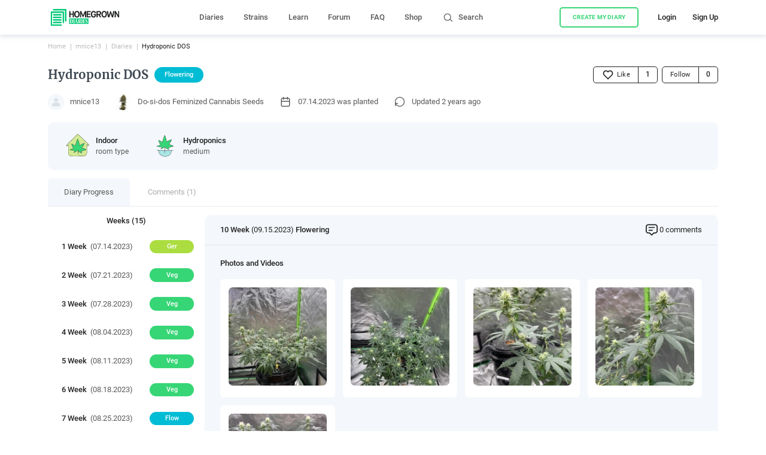

--- FILE ---
content_type: text/css
request_url: https://homegrowndiary.com/_next/static/css/9e175b15c06ef9df1782.css
body_size: 14199
content:
.kbxd-_8r:not(.ESz7yHih){padding:0 0 3rem;color:#5a5a5a}@media (min-width:1025px),print{.kbxd-_8r:not(.ESz7yHih){padding:0 0 5rem}}.kbxd-_8r.ESz7yHih>:last-child{padding:0 0 3rem;color:#5a5a5a}@media (min-width:1025px),print{.kbxd-_8r.ESz7yHih>:last-child{padding:0 0 5rem}}._3RkilgWk{width:100%;margin:0 auto;max-width:83.5rem;padding:0 1.25rem}@media (min-width:1025px),print{._3RkilgWk{padding:0 1.875rem}}@media (max-width:1024px),print{._3RkilgWk{padding:0}}@media (min-width:1600px),print{._3RkilgWk{padding:0}}._26ghBeJC{font-size:1rem;line-height:1.5rem;color:#fff;position:absolute;top:47%;left:4.25rem;z-index:10;transform:translateY(-50%)}@media (max-width:640px){._26ghBeJC{display:none}}._3L4AnpM7{font-family:Merriweather,serif;font-weight:700;font-size:1.75rem;line-height:150%;color:#222;margin:unset!important}@media (max-width:1024px),print{._3L4AnpM7{font-size:1.5rem}}._3L4AnpM7._27Qao9zL{color:#fff}._3L4AnpM7._1GOSrXug{color:inherit}._3Pm_eCGS{position:relative;font-size:0;min-height:12.5rem;display:flex;align-items:center}._3Pm_eCGS._2gzB0afV .iIkw7iAB{color:#222!important}._1mPn-etW{overflow:hidden}._1mPn-etW,._1mPn-etW:after{position:absolute;top:0;left:0;width:100%;height:100%}._1mPn-etW:after{content:"";background:rgba(0,0,0,.3)}@media (min-width:1025px),print{._1mPn-etW:after{border-radius:.75rem}}._2hCsgsD8{width:100%;height:100%;object-fit:cover}@media (min-width:1025px),print{._2hCsgsD8{border-radius:.75rem}}._2BCTrd-1{position:relative;padding-top:3.25rem}@media (max-width:640px){._2BCTrd-1{padding:3.25rem 1.875rem;max-width:18.75rem;margin:0 auto}}@media (min-width:641px),print{._2BCTrd-1{margin:0 auto;padding-top:1.5rem;padding-bottom:1.5rem;max-width:31.25rem;text-align:center}}@media (min-width:1025px),print{._2BCTrd-1{max-width:64.75rem;padding-top:2.75rem;padding-bottom:2.75rem}}.iIkw7iAB{font-size:1.5rem;line-height:2.25rem;color:#fff!important;transition:transform .5s ease-in-out,opacity .5s ease-in-out}@media (min-width:1025px),print{.iIkw7iAB{font-size:2.5rem;line-height:3rem}}._3hbcAANT{display:block;transition:transform .5s ease-in-out .1s,opacity .7s ease-in-out .1s}.swiper-slide-prev ._3hbcAANT,.swiper-slide-prev .iIkw7iAB{transform:translateX(-60px);opacity:0}.swiper-slide-next ._3hbcAANT,.swiper-slide-next .iIkw7iAB{transform:translateX(100px);opacity:0}.XuyGFaJo{font-size:1.125rem;font-weight:500;line-height:150%;color:#3f4953}@media (max-width:1024px),print{.XuyGFaJo{font-size:1rem}}.XuyGFaJo._3bYo3Fri{color:#fff}.XuyGFaJo._1uO_89oY{color:inherit}@media (min-width:1025px),print{.KKDzcE4W{border-radius:.75rem}}.KKDzcE4W .swiper-wrapper{height:unset!important}.KKDzcE4W .swiper-slide{border-radius:.75rem}.KKDzcE4W .swiper-button-prev{cursor:pointer;left:1.5rem;display:flex;align-items:center;justify-content:center;width:32px;height:32px;border-radius:50%;background-color:#f4f7fb;background-image:url([data-uri]);background-size:auto;background-position:11px 10px;background-repeat:no-repeat}.KKDzcE4W .swiper-button-prev:after{content:"";font-size:0}@media (max-width:640px){.KKDzcE4W .swiper-button-prev{display:none}}.KKDzcE4W .swiper-button-next{cursor:pointer;right:1.5rem;display:flex;align-items:center;justify-content:center;width:32px;height:32px;border-radius:50%;background-color:#f4f7fb;background-image:url([data-uri]);background-size:auto;background-position:14px 10px;background-repeat:no-repeat}.KKDzcE4W .swiper-button-next:after{content:"";font-size:0}@media (max-width:640px){.KKDzcE4W .swiper-button-next{display:none}}@media (min-width:641px),print{.KKDzcE4W .swiper-pagination{display:none}}.KKDzcE4W .swiper-button-disabled{opacity:.3}.KKDzcE4W .swiper-pagination-bullet{width:6px;height:6px;background:#fff;opacity:1}.KKDzcE4W .swiper-pagination-bullet-active{background-color:#36d676}._3sS9M52M{width:100%}.xV505ATW{font-weight:500;font-size:1rem;line-height:1.5rem;margin-top:.75rem}@media (min-width:1025px),print{.xV505ATW{font-size:1.125rem;line-height:1.6875rem}}.hPHuH2TN{margin-top:1.25rem}._2O96_XOu{background-image:url(/_next/static/images/banner-bg-0f9281fa79fc8b6315b04c52e4d3b948.png);background-size:contain;background-position:100% 100%;background-repeat:no-repeat;background-color:#fff;max-width:100%;width:100%;height:100%;padding:2.5rem 2rem;border-radius:1rem}@media (min-width:641px),print{._2O96_XOu{max-width:14.375rem;padding:.625rem 0 .625rem .625rem;margin-top:.875rem}}@media (min-width:1025px),print{._2O96_XOu{max-width:20.625rem;width:100%;padding:2.5rem 0 2.5rem 2rem;margin-top:1.5rem}}.FXXWWZjf{font-weight:500;font-size:.875rem;line-height:1.3125rem;margin-bottom:.75rem;display:block;max-width:11.875rem}@media (min-width:641px),print{.FXXWWZjf{margin-bottom:1.25rem;line-height:1rem;max-width:11.25rem}}@media (min-width:1025px),print{.FXXWWZjf{max-width:13.875rem;font-size:1rem;line-height:1.5rem}}@media (max-width:640px){._2y7Kpsre.Wfj15yoA{display:block;background-color:#f4f7fb;border-radius:.75rem;padding:.5rem;margin:.75rem 0 1.875rem}}._2y7Kpsre{display:none}@media (max-width:640px){._2y7Kpsre{justify-content:space-between;align-items:center}}@media (min-width:641px),print{._2y7Kpsre{display:flex;background:#f4f7fb;box-shadow:0 .125rem .3125rem rgba(191,208,242,.1);border-radius:.75rem;margin-top:1rem;padding:0 .625rem 1.25rem}}@media (min-width:1025px),print{._2y7Kpsre{padding:0 1.5rem 1.25rem 4.1875rem}}._1LB-Hwrh{display:flex}@media (max-width:640px){._1LB-Hwrh{align-items:center;justify-content:space-between}}@media (min-width:641px),print{._1LB-Hwrh{flex-direction:column;align-self:flex-start;height:100%;flex-basis:9.375rem;max-width:9.375rem}}@media (max-width:640px){._1LB-Hwrh:nth-child(2n){margin-left:auto}._1LB-Hwrh:first-of-type{height:7.5rem;max-width:14.1875rem;flex-basis:14.1875rem;margin-bottom:1.3125rem}}@media (min-width:1025px),print{._1LB-Hwrh:first-of-type{margin-right:1.875rem;flex-basis:7.8125rem;max-width:7.8125rem}}@media (max-width:640px){._1LB-Hwrh:nth-of-type(3){height:7.5rem;max-width:13.125rem;flex-basis:13.125rem;margin:0 .75rem .5rem auto}}@media (min-width:1025px),print{._1LB-Hwrh:nth-of-type(3){margin:0 2.375rem 0 2.9375rem;flex-basis:7.5625rem;max-width:7.5625rem}}@media (max-width:640px){._1LB-Hwrh:nth-of-type(5){height:7.5rem;max-width:13.9375rem;flex-basis:13.9375rem;margin:0 0 0 .75rem}}@media (min-width:1025px),print{._1LB-Hwrh:nth-of-type(5){margin:0 1.25rem 0 1.6875rem;flex-basis:9.375rem;max-width:9.375rem}}@media (max-width:640px){._1LB-Hwrh:nth-of-type(7){height:7.5rem;max-width:12.125rem;flex-basis:12.125rem;margin:-1rem 1.6875rem 1.25rem auto}}@media (min-width:1025px),print{._1LB-Hwrh:nth-of-type(7){margin:0 2.3125rem 0 1.6875rem;flex-basis:8.75rem;max-width:8.75rem}}.-C855pL-{text-align:center}@media (max-width:640px){.-C855pL-{text-align:left}}@media (min-width:641px),print{.-C855pL-{margin-top:-.5625rem}}._3y1Vn3F0{display:block;font-family:Merriweather,serif;font-weight:700;color:#222;font-size:1.125rem;line-height:1.6875rem}@media (min-width:641px),print{._3y1Vn3F0{font-size:1rem}}@media (min-width:1025px),print{._3y1Vn3F0{font-size:1.25rem;line-height:1.875rem}}._1dPuDJjA{display:block;font-size:.875rem;line-height:1.3125rem;font-weight:400}@media (min-width:641px),print{._1dPuDJjA{font-weight:500;font-size:.75rem;line-height:1rem}}@media (min-width:1025px),print{._1dPuDJjA{font-size:1rem;line-height:1.5rem;white-space:nowrap}}._17aRcg_p{margin-top:.75rem;margin-left:auto}@media (min-width:641px) and (max-width:1024px),print{._17aRcg_p{padding:.25rem .375rem!important}}._3VS6lCd9{display:inline-block}@media (min-width:641px),print{._3VS6lCd9{margin-top:1.875rem;width:2.1875rem}}@media (min-width:1025px),print{._3VS6lCd9{margin-top:4.6875rem;width:3.25rem}}@media (max-width:640px){._3VS6lCd9{margin-left:4.4375rem;transform:rotate(54deg);position:relative;top:-.5rem;width:3.25rem}._3VS6lCd9._3100_3aN{transform:rotate(127deg);margin-left:7.3125rem;top:.125rem}._3VS6lCd9:nth-of-type(6){top:1.5rem;right:-.625rem;transform:scaleX(-1) rotate(126deg)}}._3VS6lCd9>svg{width:3.25rem;height:1rem}@media (min-width:641px) and (max-width:1024px),print{._3VS6lCd9>svg{width:1.875rem;height:.625rem}}.AOhWR5Kw{display:block;width:7.5rem;height:7.5rem;min-width:7.5rem}@media (min-width:641px) and (max-width:1024px),print{.AOhWR5Kw{width:3.75rem;height:3.75rem;min-width:3.75rem}}@media (min-width:641px),print{.AOhWR5Kw{margin:0 auto}}._2FtOMqGO{font-weight:500;font-size:1rem;line-height:150%;color:#3f4953}@media (max-width:1024px),print{._2FtOMqGO{font-size:.875rem}}._2FtOMqGO._2it6lrFb{color:#fff}._2FtOMqGO._302kcvf_{color:inherit}._2EAKlNsJ{display:flex;justify-content:space-between;align-items:center;padding:.25rem .875rem .25rem .25rem;flex-basis:100%;max-width:100%;background:#f4f7fb;border-radius:.5rem;cursor:pointer}@media (min-width:1025px),print{._2EAKlNsJ{flex-basis:26.8125rem;max-width:26.8125rem;padding:.5rem 1rem .5rem .5rem;background:#fff}}@media (min-width:641px){._2EAKlNsJ:hover{color:#36d676}}._2EAKlNsJ>svg>path{fill:#5a5a5a}._2EAKlNsJ:not(:last-child){margin-bottom:.5rem}@media (min-width:1025px),print{._2EAKlNsJ:not(:last-child){margin-right:.75rem;margin-bottom:0}}._23kfh4oo{display:flex;align-items:center}._3T1ZkdAy{width:.75rem;height:.75rem}._39Ck_xRW{width:100%;height:100%}.TUnuPFNG{width:2rem;margin-right:.75rem;background-color:#f97a67;border-radius:.25rem;height:2rem;color:#fff}._39T-G9PN{display:flex;flex-direction:column;padding:1.25rem 0 3rem}@media (min-width:1025px),print{._39T-G9PN{flex-direction:row;justify-content:space-between;padding:.75rem;margin:1rem 0 5rem;border-radius:.75rem;background:#f4f7fb}}._3_63EWVN{font-family:Merriweather,serif;font-weight:700;font-size:1.5rem;line-height:133%;color:#3f4953}@media (max-width:1024px),print{._3_63EWVN{font-size:1.25rem;line-height:1.875rem}}._3_63EWVN.w0Ycn8eJ{color:#fff}._3_63EWVN.xoQbfrPR{color:inherit}body ._1ttU7efi{background:#f97a67}body ._2gmP2qpn{background:#ffca28}body ._2AYGwj_e{background:#abdd40}body ._3fwbxqWA{background:#36d676}body ._2DayiOuH{background:#00bcd4}body .mglCvttJ{background:#768af8}body .QCxN-q0W{--stage-color:rgba(249,122,103,0.6)}body .Ghyg1UVU{--stage-color:#ffca28}body .P2mmnUU7{--stage-color:#abdd40}body ._2DX7xAne{--stage-color:#36d676}body ._32lpQHGP{--stage-color:#00bcd4}body ._2B916uHi{--stage-color:#768af8}._2lt1GOBS{background-color:#fff;border-radius:.25rem;padding:.125rem .25rem;color:#5a5a5a;font-size:.8125rem;line-height:1.25rem;height:1.5rem;display:inline-flex;align-items:center}._2lt1GOBS._1ZXOVTRA{color:#fff}._2tpzrzcJ{font-size:.75rem;line-height:1.125rem;margin-left:.25rem}@media (min-width:641px),print{._2tpzrzcJ{font-size:.8125rem;line-height:1.25rem}}._3B0Pso58{display:flex;align-items:center}._3B0Pso58:not(.l6Mz4Iij){color:var(--stage-color)}._3ztqmN6L{width:.75rem;height:.75rem}._3ztqmN6L+.T9GvTuv6{margin-left:.1875rem}@media (min-width:641px),print{._3ztqmN6L+.T9GvTuv6{margin-left:.25rem}}.T9GvTuv6{font-weight:500;font-size:.75rem;line-height:1.125rem;display:flex;align-items:center}@media (min-width:641px),print{.T9GvTuv6{font-size:.8125rem;line-height:1.25rem}}._1fvSzqu_{width:3.125rem}._1fvSzqu_._2Pmxcuqh{width:1.5625rem}._1BDyG4fC{background:#f97a67;border-radius:.25rem;padding:.125rem .25rem;color:#fff}._35JMTsCR{width:1rem;height:1rem}._35JMTsCR~._3ba2w0nb{margin-left:.25rem}._3ba2w0nb{font-size:.8125rem;font-weight:500;line-height:1.25rem}._2BY4W5BC{background:#fff;box-shadow:0 1px 5px rgba(109,123,149,.15);border-radius:.5rem;transition:all .2s ease-in-out;box-sizing:border-box;width:100%;position:relative}@media (min-width:641px){._2BY4W5BC:hover{box-shadow:0 .125rem .625rem rgba(109,123,149,.25)}._2BY4W5BC:hover ._1qvqWk42,._2BY4W5BC:hover ._3HR6FlDY{opacity:.5}}._36mDHYQT{position:absolute;top:.5rem;left:-.125rem;z-index:1}._9d-LzC1W{padding:.5rem .75rem .625rem}@media (min-width:641px),print{._9d-LzC1W{padding:.5rem .75rem .75rem}}._1qvqWk42,._3HR6FlDY{transition:opacity .2s ease-in-out}._3HR6FlDY{position:relative;display:block;background:#f4f7fb;border-radius:.5rem .5rem 0 0}._3HR6FlDY:after{content:"";display:block;padding-top:63.106796117%}._1mXkqjx0{position:absolute;top:0;left:0;width:100%;height:100%;object-fit:cover;border-radius:.5rem .5rem 0 0}._1qvqWk42{color:#aeaeb2;display:flex;align-items:center;margin-top:.375rem;font-size:.75rem;line-height:1.125rem}@media (min-width:641px),print{._1qvqWk42{margin-top:.5rem;font-size:.8125rem;line-height:1.25rem}}._2NyFFkB4{overflow:hidden;text-overflow:ellipsis;white-space:nowrap;position:relative;margin-right:1rem}._3XW16-P5{width:1.1875rem;height:1.1875rem;margin-right:.25rem}._2nEoz1DS{display:flex}.khdiwIL4{position:relative;z-index:2;color:#222;white-space:nowrap;text-overflow:ellipsis;overflow:hidden;margin:0 0 .5rem;font-weight:500;max-width:100%;display:block}@media (min-width:641px),print{.khdiwIL4{margin:0 0 .25rem;font-size:1rem;line-height:1.5rem}}._3uc4kLpi{margin:0 .5rem 0 0}._1p003WIW{position:relative;z-index:2;color:#5a5a5a;max-width:100%;display:flex;margin-top:.125rem;width:100%}@media (max-width:640px){._1p003WIW{margin:0 0 .375rem}}._1reAxTwW{display:flex;max-width:calc(100% - .9375rem)}._2-Z9JB3C{overflow:hidden;text-overflow:ellipsis;white-space:nowrap;flex:1 1}.mUiwxooU{width:100%}._3REFBTCo{position:absolute;right:.25rem;bottom:.25rem}._2EF3qY59{position:relative}._2EF3qY59[data-position=top-start] ._3mrn-yaH{bottom:100%;left:-.5rem}._2EF3qY59[data-position=top-start] ._3mrn-yaH:after{margin-left:.75rem;margin-top:-.375rem;margin-bottom:.25rem}._2EF3qY59[data-position=top] ._3mrn-yaH{bottom:100%;left:50%;transform:translateX(-50%)}._2EF3qY59[data-position=top] ._3mrn-yaH:after{margin:-.375rem auto .25rem}._2EF3qY59[data-position=top-end] ._3mrn-yaH{bottom:100%;right:-.5rem;left:unset;align-items:flex-end}._2EF3qY59[data-position=top-end] ._3mrn-yaH:after{margin-top:-.375rem;margin-bottom:.25rem;margin-right:.75rem}._2EF3qY59[data-position=bottom-start] ._3mrn-yaH{top:100%;left:-.5rem;flex-direction:column-reverse}._2EF3qY59[data-position=bottom-start] ._3mrn-yaH:after{margin-bottom:-.375rem;margin-top:.25rem;margin-left:.75rem}._2EF3qY59[data-position=bottom] ._3mrn-yaH{top:100%;left:50%;transform:translateX(-50%);flex-direction:column-reverse}._2EF3qY59[data-position=bottom] ._3mrn-yaH:after{margin:.25rem auto -.375rem}._2EF3qY59[data-position=bottom-end] ._3mrn-yaH{top:100%;right:-.5rem;align-items:flex-end;flex-direction:column-reverse}._2EF3qY59[data-position=bottom-end] ._3mrn-yaH:after{margin-bottom:-.375rem;margin-top:.25rem;margin-right:.75rem}@media (min-width:1025px),print{._2EF3qY59:hover ._3mrn-yaH{transition:opacity .2s ease-in-out,visibility 0s;visibility:visible;opacity:1}}._3mrn-yaH{position:absolute;z-index:10;width:auto;min-width:7.5rem;-webkit-filter:drop-shadow(0 2px 10px rgba(109,123,149,.25));filter:drop-shadow(0 2px 10px rgba(109,123,149,.25));visibility:hidden;opacity:0;display:flex;flex-direction:column;transition:opacity .2s ease-in-out,visibility 0s .2s}@supports ((max-width:-webkit-max-content) or (max-width:-moz-max-content) or (max-width:max-content)){._3mrn-yaH{width:-webkit-max-content;width:-moz-max-content;width:max-content;min-width:unset}}._3mrn-yaH:after{content:"";display:block;height:.75rem;width:.75rem;transform:rotate(45deg);background:#fff;position:relative}._8p1Ov66J{background:#fff;border-radius:.5rem;font-weight:400;font-family:Roboto,sans-serif;font-style:normal;font-size:.8125rem;line-height:153%;padding:.75rem;color:#5a5a5a}._1MFnYx_e{width:1.25rem;height:1.25rem;display:block}._1_2rlXqP{background:linear-gradient(156.94deg,#e1eeff -9.13%,#fbfbfb 42.32%);box-shadow:0 1px .3125rem rgba(109,123,149,.15);border-radius:.5rem;padding:3rem 1.75rem 0;position:relative;height:100%;box-sizing:border-box;width:100%}@media (min-width:1025px),print{._1_2rlXqP,._1_2rlXqP:after{transition:all .2s ease-in-out}._1_2rlXqP:after{content:"";opacity:0;border-radius:.5rem;background:hsla(0,0%,100%,.5);position:absolute;left:0;top:0;right:0;bottom:0}._1_2rlXqP:hover{box-shadow:0 .125rem .625rem rgba(109,123,149,.25)}._1_2rlXqP:hover ._3ui8aewX,._1_2rlXqP:hover:after{opacity:1}}._1_2rlXqP.XJZHRe7I ._3SgrhZjX{color:#fff}._1_2rlXqP.XJZHRe7I .pZTIfDug{color:#f4f7fb}._3SgrhZjX{font-weight:700;line-height:1.5rem;letter-spacing:.02em;text-transform:uppercase;color:#222}._3SgrhZjX,.pZTIfDug{font-size:1rem;text-align:center}.pZTIfDug{font-weight:500;line-height:1.25rem;color:#5a5a5a}._1Nq-Shdm{position:relative;z-index:1;text-align:center}._1Nq-Shdm ._3ui8aewX{position:relative;margin-top:1.25rem}@media (min-width:1025px),print{._1Nq-Shdm ._3ui8aewX{opacity:0;transition:all .2s ease-in-out}}._3XzpX8gQ{position:absolute;top:0;left:0;width:100%;height:100%;object-fit:cover;border-radius:.5rem;box-sizing:border-box}@media (min-width:641px),print{._3opt-IuO{display:none}}._1QU0CBCN{margin:0 0 .75rem}@media (min-width:641px),print{._1QU0CBCN{margin:0 0 1rem}}._3SvnoCSP{display:flex;flex-wrap:wrap;align-items:flex-end}._2LdtPzlY{flex:1 1;display:flex;align-items:center;flex-wrap:wrap;color:#222}._2H_9NQd0{margin-left:.5rem;color:#36d676}@media (min-width:641px),print{._2H_9NQd0{margin-left:.75rem}}._1DwFYB2x,.jeWK0PTz{display:flex}.jeWK0PTz{flex-wrap:wrap;justify-content:space-between}.gzAG22BP{width:calc(16.666666667% - .625rem)}body .mmV7aFUQ{box-sizing:border-box;padding:.25rem 0;width:calc(66.66667% - 8px)!important;margin-right:12px!important}body .mmV7aFUQ:nth-child(1._3gT91SOt){margin-right:0}@media (min-width:641px) and (max-width:1024px){body .mmV7aFUQ{width:calc(33.33333% - 16px)!important;margin-right:20px!important}body .mmV7aFUQ:nth-child(3){margin-right:0}}@media (min-width:1025px){body .mmV7aFUQ{width:calc(16.66667% - 16px)!important;margin-right:20px!important}body .mmV7aFUQ:nth-child(6){margin-right:0}}._1HViXAjY{height:100%}._3NAPYjx4{color:#222}._95t4kGzs{font-size:.8125rem;line-height:1.25rem}._1foenN8G{margin:0 0 .75rem}@media (min-width:641px),print{._1foenN8G{margin:0 0 1rem}}._2lPt_0gJ{color:#222}._17uxfagg{display:flex;flex-wrap:wrap;align-items:flex-end}._3Wk0T1Nj{flex:1 1;margin:.25rem 0 0}@media (min-width:1025px),print{._3Wk0T1Nj{margin:.5rem 0 0}}@media (max-width:640px){._3Wk0T1Nj>span{display:none}}._2hw5TF6l{display:flex;flex-wrap:wrap;justify-content:space-between}@media (max-width:640px){._1hgCRBrZ{display:none}}body ._17X40Erg{box-sizing:border-box;padding:.25rem 0;width:calc(66.66667% - 8px)!important;margin-right:12px!important}body ._17X40Erg:nth-child(1._2Lu3OdnR){margin-right:0}@media (min-width:641px) and (max-width:1024px){body ._17X40Erg{width:calc(33.33333% - 16px)!important;margin-right:20px!important}body ._17X40Erg:nth-child(3){margin-right:0}}@media (min-width:1025px){body ._17X40Erg{width:calc(16.66667% - 16px)!important;margin-right:20px!important}body ._17X40Erg:nth-child(6){margin-right:0}}._1RxWTdn_{font-size:1.25rem;font-weight:700;line-height:1.75rem;text-transform:uppercase}@media (min-width:641px),print{._1RxWTdn_{font-size:1.25rem;line-height:2.25rem;letter-spacing:.03em}}@media (min-width:1025px),print{._1RxWTdn_{font-size:1.5rem}}._2UOE5H9c{border-radius:.75rem;color:#222;position:relative;text-align:center;padding:2.5rem;overflow:hidden}@media (max-width:640px){._2UOE5H9c{padding:1.625rem 2rem}._2UOE5H9c._1AYcJKt8{padding:4rem 1.5rem}}._2UOE5H9c._18DQkGdK{color:#fff}.R28-SuYP{object-fit:cover}.LEhNyWvh,.R28-SuYP{width:100%;height:100%;border-radius:.75rem}.LEhNyWvh{position:absolute;top:0;left:0;right:0;bottom:0}._2CtLT6ba{display:flex;flex-direction:column;align-items:center;justify-content:center;position:relative;z-index:4}._1xITYk3G{margin:1rem 0 0}@media (min-width:1025px),print{._1xITYk3G{margin:1.25rem 0 0}}._1WBsLC2D{color:#fff}@media (min-width:641px),print{._1WBsLC2D:not(._3qdMcAhA) ._1tp7r1kR{width:calc(50% - 10px)}._1WBsLC2D:not(._3qdMcAhA) ._1tp7r1kR:not(:last-child){margin-right:20px}}.aK8CmaC6:before{content:"";width:100%;height:100%;position:absolute;top:0;left:0;right:0;bottom:0;z-index:2;background:radial-gradient(rgba(0,0,0,.6),rgba(0,0,0,.2));border-radius:.75rem}._1_Xlk6jY{border-radius:.5rem;position:relative;box-sizing:border-box;overflow:hidden}@media (min-width:641px){._1_Xlk6jY:hover ._1mPdlllE{background-color:#36d676;color:#fff}._1_Xlk6jY:hover ._1nrmTtpF,._1_Xlk6jY:hover ._3cRgDfz0{color:#36d676}}@media (max-width:1024px),print{._1_Xlk6jY{border-radius:.75rem}}._2MDGrfOA{border-radius:.5rem;position:relative;width:100%;background:rgba(90,90,90,.1)}._2MDGrfOA:after{content:"";display:block;padding-top:58%}.v3YTbK1P{position:absolute;left:0;top:0;width:100%;height:100%;border-radius:.5rem;object-fit:cover;transition:all .2s ease-in-out}@media (max-width:1024px),print{.v3YTbK1P{border-radius:.75rem}}.yHzWfT_T{padding:1rem 0 0;position:relative;border-radius:.5rem;width:100%;flex:1 1}._1nrmTtpF{overflow-wrap:break-word;word-wrap:break-word;word-break:break-word;-webkit-hyphens:auto;-ms-hyphens:auto;hyphens:auto}._1mPdlllE,._1nrmTtpF{transition:all .2s ease-in-out}._1mPdlllE{padding:.125rem .5rem;margin:0 .5rem 0 0;background:rgba(90,90,90,.1);border-radius:1.25rem;color:#5a5a5a}@media (min-width:1025px),print{._1mPdlllE{padding:.25rem .75rem;margin:0 .75rem 0 0}}._2Aime32M{margin:.75rem 0 0;font-weight:500;font-size:.75rem;line-height:1.125rem}@media (min-width:1025px),print{._2Aime32M{font-size:.8125rem;line-height:1.25rem}}._3cRgDfz0{transition:all .2s ease-in-out;font-weight:500}._1C63_svH{display:flex}@media (min-width:641px){._1C63_svH:hover ._2us5Xqbn,._1C63_svH:hover ._3GwhXp5E,._1C63_svH:hover ._395Uvon8{color:#36d676}._1C63_svH:hover ._2XVrYqaj{transform:scale(1.05)}}._1BGQ8jGd{width:6.125rem;min-width:6.125rem;height:6.125rem;margin:0 .75rem 0 0;border-radius:.5rem;background:#f4f7fb;overflow:hidden}@media (min-width:641px),print{._1BGQ8jGd{width:6.75rem;min-width:6.75rem;height:6.75rem}}._1ipXX22Y{flex:1 1}._2us5Xqbn{margin:0 0 .75rem;transition:all .2s ease-in-out;overflow-wrap:break-word;word-wrap:break-word;word-break:break-word;-webkit-hyphens:auto;-ms-hyphens:auto;hyphens:auto}@media (min-width:1025px),print{._2us5Xqbn{margin:0 0 .75rem;overflow:hidden;text-overflow:ellipsis;white-space:nowrap;max-width:19rem}}._395Uvon8{color:#5a5a5a;margin:0 0 .25rem;transition:all .2s ease-in-out;font-size:14px;line-height:21px;overflow-wrap:break-word;word-wrap:break-word;word-break:break-word;-webkit-hyphens:auto;-ms-hyphens:auto;hyphens:auto}@media (min-width:1025px),print{._395Uvon8{flex:1 1}}._3GwhXp5E{color:#aeaeb3;font-size:.75rem;transition:all .2s ease-in-out;line-height:1.125rem}@media (min-width:641px),print{._3GwhXp5E{font-size:.8125rem;line-height:1.25rem}}._2XVrYqaj{width:100%;height:100%;display:block;object-fit:cover;transition:all .2s ease-in-out;border-radius:.5rem}._3R_79F_q{display:flex;flex-wrap:wrap}@media (min-width:1025px),print{._3R_79F_q{flex-wrap:nowrap}}._3wHazOLG{margin-bottom:.75rem}@media (min-width:641px),print{._3wHazOLG{margin-bottom:.875rem}}@media (min-width:1025px),print{._3wHazOLG{margin-bottom:1rem}}._19XIFRQz,.kbO78stK{color:#222}._2bnhFfDw{display:flex;justify-content:space-between;flex:1 1}@media (min-width:641px) and (max-width:1024px),print{._2bnhFfDw{overflow:hidden;padding:0 1.875rem}}@media (max-width:640px){._2bnhFfDw{overflow-x:auto;-ms-scroll-snap-type:x mandatory;scroll-snap-type:x mandatory;-ms-overflow-style:none;scrollbar-width:none;scrollbar-heght:none}._2bnhFfDw::-webkit-scrollbar{width:0!important;height:0!important}}.ic-Lb_OT{padding-right:1.25rem;flex:none;box-sizing:border-box}@media (min-width:641px),print{.ic-Lb_OT{width:50%}}@media (min-width:641px) and (max-width:1024px),print{.ic-Lb_OT{width:calc(50% - .625rem);padding-right:0}}@media (max-width:640px){.ic-Lb_OT{width:77.77778%;padding-right:.5rem;scroll-snap-align:start}.ic-Lb_OT:first-child{padding-left:.75rem!important}.ic-Lb_OT:last-child{padding-right:.75rem!important}}.qlhhUUH8{display:block;width:100%}._2uikGBNK,.qlhhUUH8{height:100%}.tvQhxquM{display:flex;flex-direction:column;width:100%;padding:0 0 2rem}@media (min-width:1025px),print{.tvQhxquM{width:54.5rem;padding:0}}.VLJaDrzQ{flex:1 1}@media (min-width:1025px),print{.VLJaDrzQ{padding:0 0 0 .75rem}}@media (max-width:1024px),print{.VLJaDrzQ{width:100%}}._2X8R9Sb-{width:100%}._2X8R9Sb-,.uhZnp55P{display:flex}@media (max-width:1024px),print{.uhZnp55P{background:#f4f7fb;border-radius:8px;min-height:100%;padding:12px}}._3C_HbSXk{padding:0 0 1rem;height:unset!important}@media (min-width:1025px),print{._3C_HbSXk:last-child{padding:0}}@media (max-width:640px){._3C_HbSXk:first-child{padding-left:.75rem!important}._3C_HbSXk:last-child{padding-right:.75rem!important}}@media (max-width:1024px),print{._3C_HbSXk{width:83.88889%;scroll-snap-align:start;box-sizing:border-box;padding-left:.5rem;flex:none}._3C_HbSXk:first-child{padding-left:1.25rem}._3C_HbSXk:last-child{padding-right:1.25rem}}.i22eYPUF{color:#000;width:100%}@media (max-width:1024px),print{.i22eYPUF{display:flex;-ms-scroll-snap-type:x mandatory;scroll-snap-type:x mandatory;overflow-x:scroll;-ms-overflow-style:none;scrollbar-width:none;scrollbar-heght:none}.i22eYPUF::-webkit-scrollbar{width:0!important;height:0!important}}._3M8kYYSn{display:flex;justify-content:space-between;align-items:center;margin:0 0 .75rem}@media (min-width:641px),print{._3M8kYYSn{margin:0 0 1rem}}._3wWMCCiG{width:.75rem;height:.75rem;color:#c2ccd3;margin-right:.125rem}._3wWMCCiG._1JL954KN{color:#36d676}._2VBPYRge{width:.75rem;height:.75rem;margin-right:.125rem}.FbCGFA3V{margin:0 0 .75rem}@media (min-width:641px),print{.FbCGFA3V{margin:0 0 1rem}}._7qeP9g1H{margin-right:.75rem}._2_TbKvlP{font-size:.8125rem;line-height:1.25rem;color:#222}@media (min-width:641px),print{._2_TbKvlP{font-size:.875rem;line-height:1.3125rem}}._2WrGqgQh{height:1.3125rem;width:4.375rem}._2eMY2Vc4{margin:.25rem 0 0}._1e2-97fQ{width:100%}@media (min-width:1025px),print{._1e2-97fQ{max-width:48.75rem}}.CXalgIMC{background:#f4f7fb;padding:.75rem;border-radius:.375rem;margin:-1rem -.3125rem -.75rem}._1U9xCHd1{font-size:100%!important}._3GzqPI-d{font-size:.875rem;line-height:1.3125rem;color:#5a5a5a;flex:1 1;overflow-wrap:break-word;word-wrap:break-word;word-break:break-word;-webkit-hyphens:auto;-ms-hyphens:auto;hyphens:auto}.AO66fA3Y{margin-bottom:.5rem}._2tHktzVH{font-size:.75rem;line-height:1.125rem;color:#aeaeb3;margin:.5rem 0 0}@media (min-width:641px),print{._2tHktzVH{margin:.75rem 0 0;font-size:.8125rem;line-height:1.25rem}}._2piSsOUg{margin-top:.5rem}._3dw4bEys{font-size:.8125rem;line-height:1.25rem;color:#222;margin-left:.5rem}._360Q7c3B{height:1.25rem;width:4.0625rem;margin-left:.5rem}._2YJKUQPR{width:1rem;height:1rem;color:#222}@media (max-width:640px){._2MfrsHnk{display:block}}.v6_l1y-8{display:flex;align-items:center}@media (max-width:1024px),print{.v6_l1y-8{align-items:flex-end}}._2FIUMOln{margin:0 0 .75rem}@media (min-width:641px),print{._2FIUMOln{margin:0 0 1rem}}._2JXdFVjb{flex:1 1;display:flex;flex-wrap:wrap;align-items:center}@media (max-width:1024px),print{._2JXdFVjb{align-items:flex-end}}._32EIhn7v{color:#222}._1uWILQw5{width:100%;height:100%}.aL2WKzUC{width:2.25rem;height:2.25rem;margin-left:.75rem}@media (max-width:640px){.aL2WKzUC{width:1.625rem;height:1.625rem}}._1qRtZzDj{display:flex;justify-content:space-between}@media (max-width:1024px),print{._1qRtZzDj{overflow-x:auto;-ms-scroll-snap-type:x mandatory;scroll-snap-type:x mandatory;-ms-overflow-style:none;scrollbar-width:none;scrollbar-heght:none}._1qRtZzDj::-webkit-scrollbar{width:0!important;height:0!important}}@media (min-width:1025px),print{._1qRtZzDj{background:#f4f7fb;border-radius:.75rem;padding:2rem .375rem 1.5rem}}._3p0zhHRx{width:100%;height:100%;display:flex}@media (max-width:1024px),print{._3p0zhHRx{background:#f4f7fb;border-radius:.75rem;padding:.75rem}}._1ZU-iWnH{flex:none;width:33.333333%;padding:0 1.625rem}@media (max-width:1024px),print{._1ZU-iWnH{width:83.33333%;padding:0 0 0 .5rem;scroll-snap-align:start}._1ZU-iWnH:first-child{padding-left:1.875rem}._1ZU-iWnH:last-child{padding-right:1.875rem}}@media (max-width:640px){._1ZU-iWnH:first-child{padding-left:.75rem}._1ZU-iWnH:last-child{padding-right:.75rem}}._3ps-ZOr-{padding:1rem 0;display:flex;align-items:center;cursor:pointer;position:relative}._3ps-ZOr-._3KGCgju4{cursor:default}@media (min-width:641px){._3ps-ZOr-:hover .VASie9DS{color:#36d676}}._2ZSntFS9{flex:1 1}.VASie9DS{transition:all .2s ease-in-out;font-size:1.5rem;height:2rem;color:#5a5a5a;width:1rem;text-align:center;-webkit-user-select:none;-ms-user-select:none;user-select:none;pointer-events:none}._34Z5TrO4{height:1rem}._3y2uHIQp{padding:0 0 1rem;font-size:.875rem;line-height:1.3125rem;color:rgba(90,90,90,.7)}._8jGa9eiF{background:rgba(194,204,211,.4);width:100%;height:1px}.pa8Vb31Z h2,.pa8Vb31Z h3,.pa8Vb31Z h4,.pa8Vb31Z h5,.pa8Vb31Z h6{margin-bottom:.5rem}.pa8Vb31Z h2>p:first-of-type,.pa8Vb31Z h3>p:first-of-type,.pa8Vb31Z h4>p:first-of-type,.pa8Vb31Z h5>p:first-of-type,.pa8Vb31Z h6>p:first-of-type{margin-top:1rem}.pa8Vb31Z h2{font-size:2rem}.pa8Vb31Z h3{font-size:1.75rem}.pa8Vb31Z h4{font-size:1.5rem}.pa8Vb31Z blockquote{border-left:.25rem solid #36d676;padding:.5rem .25rem .5rem 1.125rem;margin:1.5rem 0}.pa8Vb31Z blockquote>p:last-child{margin-bottom:0}.pa8Vb31Z p{font-size:.9375rem;margin-bottom:1rem}.pa8Vb31Z a{color:#007bff;text-decoration:none;background-color:transparent}.pa8Vb31Z a:hover{text-decoration:underline}.pa8Vb31Z ol{padding-bottom:.75rem}.pa8Vb31Z ol li{list-style-type:decimal;list-style-position:inside;margin-bottom:.125rem}.pa8Vb31Z ul{padding-bottom:.75rem}.pa8Vb31Z ul li{list-style-type:disc;list-style-position:inside}.pa8Vb31Z figure.table{margin:0}.pa8Vb31Z figure.table table{border-collapse:collapse;border-spacing:0;width:100%;height:100%;border:1px double #b3b3b3}.pa8Vb31Z figure.table table th{font-weight:700;background:rgba(0,0,0,.05);text-align:left}.pa8Vb31Z figure.table table td,.pa8Vb31Z figure.table table th{min-width:2em;padding:.4em;border:1px solid #bfbfbf}.pa8Vb31Z .text-tiny{font-size:.6875rem!important}.pa8Vb31Z .text-small{font-size:.8125rem!important}.pa8Vb31Z .text-big{font-size:1.375rem!important}.pa8Vb31Z .text-huge{font-size:1.75rem!important}.pa8Vb31Z .image{max-width:100%;display:block;box-sizing:border-box;clear:both;text-align:center;position:relative;margin:1em auto}.pa8Vb31Z .image img{display:block;margin:0 auto;max-width:100%;min-width:50px;width:100%}.pa8Vb31Z .image figcaption{caption-side:bottom;word-break:break-word;color:#333;background-color:#f7f7f7;padding:.4375rem;font-size:.75rem;outline-offset:-1px}._1pq8M-tH{display:flex;flex-wrap:wrap}._10udD6Am{width:100%;margin:1rem 0 1.25rem}@media (min-width:1025px),print{._10udD6Am{flex:1 1}}._3jPTbojY{width:50%;display:flex;flex-wrap:wrap}@media (max-width:1024px),print{._3jPTbojY{width:100%;padding:0 0 1.75rem}}@media (min-width:1025px),print{._3jPTbojY{flex-direction:column}}._694ogDeX{order:-2;flex:1 1}@media (min-width:1025px),print{._694ogDeX{flex:unset}}@media (min-width:641px),print{._694ogDeX{width:100%}}._3OiAiLMm{color:#222}.uJ05mSQD{display:flex;justify-content:flex-end}@media (max-width:640px){.uJ05mSQD{order:-1;align-items:flex-end}}@media (min-width:641px),print{.uJ05mSQD{width:100%}}._16_p2wF3{color:#222;margin:0 0 .75rem}@media (min-width:1025px),print{._16_p2wF3{margin:0 0 1rem}._3BLd20hp{padding-left:21.5892054%}}._1xm__asj{position:relative;background-size:cover;display:block;margin:.75rem 0 1rem}@media (min-width:641px),print{._1xm__asj{margin:1rem 0 1.25rem}}._1xm__asj:after{content:"";padding-top:63%;display:block}._1xm__asj,._2mKoM4fN{border-radius:.75rem}._2mKoM4fN{position:absolute;top:0;left:0;width:100%;height:100%;object-fit:cover}._1fi-oRFP{position:absolute;top:50%;left:50%;margin:-1.625rem 0 0 -1.625rem;width:3.25rem;height:3.25rem}._3t7FII8v{display:flex;justify-content:flex-end}@media (max-width:1024px),print{._3t7FII8v{order:-1}}@media (min-width:1025px),print{._3t7FII8v{width:100%}}*,:after,:before{box-sizing:inherit}*,:active,:focus{outline:none!important}html{box-sizing:border-box}img{max-width:100%}body,html{height:100%;font-family:Roboto,sans-serif;-webkit-overflow-scrolling:touch}html{font-family:sans-serif;-webkit-text-size-adjust:100%;-ms-text-size-adjust:100%;font-size:4.26667vw;-webkit-tap-highlight-color:rgba(0,0,0,0)}@media (min-width:641px),print{html{font-size:1.82292vw}}@media (min-width:1025px),print{html{font-size:1.0479vw}}@media (min-width:1600px),print{html{font-size:14.5px}}@media (min-width:1921px),print{html{font-size:16px}}body{margin:0;line-height:1.25;font-family:Roboto,sans-serif;font-weight:400;color:#5a5a5a;background-color:#fff}.h1,.h2,.h3,.h4,.h5,.h6,h1,h2,h3,h4,h5,h6{font-family:Roboto,sans-serif;font-weight:500;line-height:normal;color:inherit;margin:0}b,strong{font-weight:700}dl,ol,ul{list-style:none;padding:0;margin:0}li{list-style-type:none}p{margin:0}p:first-child{margin-top:0}p:last-child{margin-bottom:0}a{color:#5a5a5a}a,a:hover{text-decoration:none}a:hover{color:grey}button{cursor:pointer}input::-webkit-selection,textarea::-webkit-selection{background-color:hsla(0,0%,39.2%,.4);color:rgba(0,0,0,.87)}input::selection,textarea::selection{background-color:hsla(0,0%,39.2%,.4);color:rgba(0,0,0,.87)}.clearfix:after,.clearfix:before{display:table;content:" "}.clearfix:after{clear:both}select::-ms-expand{display:none}symbol[id$="--sprite"] [fill=""]{fill:currentColor!important}symbol[id$="--sprite"] [stroke=""]{stroke:currentColor!important}@media (max-width:1024px),print{.touch-page-wrapper{margin:0 auto;max-width:87.25rem;padding:0 1.875rem}.touch-page-wrapper.__full{width:100%}}@media (max-width:640px){.content-wrapper{padding:0 .75rem!important}.mobile-page-wrapper,.touch-page-wrapper{margin:0 auto;max-width:87.25rem;padding:0 .75rem}.mobile-page-wrapper.__full,.touch-page-wrapper.__full{width:100%}}.page-wrapper{width:100%;margin:0 auto;max-width:87.25rem;padding:0 1.25rem}@media (min-width:641px),print{.page-wrapper{padding:0 1.875rem}}@media (min-width:1025px),print{br.md{display:none}}br.lg{display:none}@media (min-width:1025px),print{br.lg{display:block}.hidden-lg{display:none}}.visible-lg{display:none}@media (min-width:1025px),print{.visible-lg{display:block}}.visible-lg-inline{display:none}@media (min-width:1025px),print{.visible-lg-inline{display:inline}}.hidden-md{display:none}@media (min-width:1025px),print{.hidden-md{display:block}}.visible-md{display:block}@media (min-width:1025px),print{.visible-md{display:none}}@media (max-width:640px){.hidden-xs{display:none}.Calendar__day.-ltr{width:2.5em;height:2.5em;line-height:1.45em;min-height:unset}}@font-face{font-family:Roboto;font-style:normal;font-weight:400;font-display:swap;src:url(/fonts/roboto/roboto-v20-latin-regular.eot);src:local(""),url(/fonts/roboto/roboto-v20-latin-regular.eot?#iefix) format("embedded-opentype"),url(/fonts/roboto/roboto-v20-latin-regular.woff2) format("woff2"),url(/fonts/roboto/roboto-v20-latin-regular.woff) format("woff"),url(/fonts/roboto/roboto-v20-latin-regular.ttf) format("truetype"),url(/fonts/roboto/roboto-v20-latin-regular.svg#Roboto) format("svg")}@font-face{font-family:Roboto;font-style:normal;font-weight:500;font-display:swap;src:url(/fonts/roboto/roboto-v20-latin-500.eot);src:local(""),url(/fonts/roboto/roboto-v20-latin-500.eot?#iefix) format("embedded-opentype"),url(/fonts/roboto/roboto-v20-latin-500.woff2) format("woff2"),url(/fonts/roboto/roboto-v20-latin-500.woff) format("woff"),url(/fonts/roboto/roboto-v20-latin-500.ttf) format("truetype"),url(/fonts/roboto/roboto-v20-latin-500.svg#Roboto) format("svg")}@font-face{font-family:Roboto;font-style:normal;font-weight:700;font-display:swap;src:url(/fonts/roboto/roboto-v20-latin-700.eot);src:local(""),url(/fonts/roboto/roboto-v20-latin-700.eot?#iefix) format("embedded-opentype"),url(/fonts/roboto/roboto-v20-latin-700.woff2) format("woff2"),url(/fonts/roboto/roboto-v20-latin-700.woff) format("woff"),url(/fonts/roboto/roboto-v20-latin-700.ttf) format("truetype"),url(/fonts/roboto/roboto-v20-latin-700.svg#Roboto) format("svg")}@font-face{font-family:Merriweather;font-style:normal;font-weight:400;font-display:swap;src:url(/fonts/merriweather/merriweather-v22-latin-regular.eot);src:local(""),url(/fonts/merriweather/merriweather-v22-latin-regular.eot?#iefix) format("embedded-opentype"),url(/fonts/merriweather/merriweather-v22-latin-regular.woff2) format("woff2"),url(/fonts/merriweather/merriweather-v22-latin-regular.woff) format("woff"),url(/fonts/merriweather/merriweather-v22-latin-regular.ttf) format("truetype"),url(/fonts/merriweather/merriweather-v22-latin-regular.svg#Merriweather) format("svg")}@font-face{font-family:Merriweather;font-style:normal;font-weight:700;font-display:swap;src:url(/fonts/merriweather/merriweather-v22-latin-700.eot);src:local(""),url(/fonts/merriweather/merriweather-v22-latin-700.eot?#iefix) format("embedded-opentype"),url(/fonts/merriweather/merriweather-v22-latin-700.woff2) format("woff2"),url(/fonts/merriweather/merriweather-v22-latin-700.woff) format("woff"),url(/fonts/merriweather/merriweather-v22-latin-700.ttf) format("truetype"),url(/fonts/merriweather/merriweather-v22-latin-700.svg#Merriweather) format("svg")}@font-face{font-family:swiper-icons;src:url("data:application/font-woff;charset=utf-8;base64, [base64]//wADZ2x5ZgAAAywAAADMAAAD2MHtryVoZWFkAAABbAAAADAAAAA2E2+eoWhoZWEAAAGcAAAAHwAAACQC9gDzaG10eAAAAigAAAAZAAAArgJkABFsb2NhAAAC0AAAAFoAAABaFQAUGG1heHAAAAG8AAAAHwAAACAAcABAbmFtZQAAA/gAAAE5AAACXvFdBwlwb3N0AAAFNAAAAGIAAACE5s74hXjaY2BkYGAAYpf5Hu/j+W2+MnAzMYDAzaX6QjD6/4//Bxj5GA8AuRwMYGkAPywL13jaY2BkYGA88P8Agx4j+/8fQDYfA1AEBWgDAIB2BOoAeNpjYGRgYNBh4GdgYgABEMnIABJzYNADCQAACWgAsQB42mNgYfzCOIGBlYGB0YcxjYGBwR1Kf2WQZGhhYGBiYGVmgAFGBiQQkOaawtDAoMBQxXjg/wEGPcYDDA4wNUA2CCgwsAAAO4EL6gAAeNpj2M0gyAACqxgGNWBkZ2D4/wMA+xkDdgAAAHjaY2BgYGaAYBkGRgYQiAHyGMF8FgYHIM3DwMHABGQrMOgyWDLEM1T9/w8UBfEMgLzE////P/5//f/V/xv+r4eaAAeMbAxwIUYmIMHEgKYAYjUcsDAwsLKxc3BycfPw8jEQA/[base64]/uznmfPFBNODM2K7MTQ45YEAZqGP81AmGGcF3iPqOop0r1SPTaTbVkfUe4HXj97wYE+yNwWYxwWu4v1ugWHgo3S1XdZEVqWM7ET0cfnLGxWfkgR42o2PvWrDMBSFj/IHLaF0zKjRgdiVMwScNRAoWUoH78Y2icB/yIY09An6AH2Bdu/UB+yxopYshQiEvnvu0dURgDt8QeC8PDw7Fpji3fEA4z/PEJ6YOB5hKh4dj3EvXhxPqH/SKUY3rJ7srZ4FZnh1PMAtPhwP6fl2PMJMPDgeQ4rY8YT6Gzao0eAEA409DuggmTnFnOcSCiEiLMgxCiTI6Cq5DZUd3Qmp10vO0LaLTd2cjN4fOumlc7lUYbSQcZFkutRG7g6JKZKy0RmdLY680CDnEJ+UMkpFFe1RN7nxdVpXrC4aTtnaurOnYercZg2YVmLN/d/gczfEimrE/fs/bOuq29Zmn8tloORaXgZgGa78yO9/cnXm2BpaGvq25Dv9S4E9+5SIc9PqupJKhYFSSl47+Qcr1mYNAAAAeNptw0cKwkAAAMDZJA8Q7OUJvkLsPfZ6zFVERPy8qHh2YER+3i/BP83vIBLLySsoKimrqKqpa2hp6+jq6RsYGhmbmJqZSy0sraxtbO3sHRydnEMU4uR6yx7JJXveP7WrDycAAAAAAAH//wACeNpjYGRgYOABYhkgZgJCZgZNBkYGLQZtIJsFLMYAAAw3ALgAeNolizEKgDAQBCchRbC2sFER0YD6qVQiBCv/H9ezGI6Z5XBAw8CBK/m5iQQVauVbXLnOrMZv2oLdKFa8Pjuru2hJzGabmOSLzNMzvutpB3N42mNgZGBg4GKQYzBhYMxJLMlj4GBgAYow/P/PAJJhLM6sSoWKfWCAAwDAjgbRAAB42mNgYGBkAIIbCZo5IPrmUn0hGA0AO8EFTQAA") format("woff");font-weight:400;font-style:normal}:root{--swiper-theme-color:#007aff}.swiper-container{margin-left:auto;margin-right:auto;position:relative;overflow:hidden;list-style:none;padding:0;z-index:1}.swiper-container-vertical>.swiper-wrapper{flex-direction:column}.swiper-wrapper{position:relative;width:100%;height:100%;z-index:1;display:flex;transition-property:transform;box-sizing:content-box}.swiper-container-android .swiper-slide,.swiper-wrapper{transform:translateZ(0)}.swiper-container-multirow>.swiper-wrapper{flex-wrap:wrap}.swiper-container-multirow-column>.swiper-wrapper{flex-wrap:wrap;flex-direction:column}.swiper-container-free-mode>.swiper-wrapper{transition-timing-function:ease-out;margin:0 auto}.swiper-container-pointer-events{touch-action:pan-y}.swiper-container-pointer-events.swiper-container-vertical{touch-action:pan-x}.swiper-slide{flex-shrink:0;width:100%;height:100%;position:relative;transition-property:transform}.swiper-slide-invisible-blank{visibility:hidden}.swiper-container-autoheight,.swiper-container-autoheight .swiper-slide{height:auto}.swiper-container-autoheight .swiper-wrapper{align-items:flex-start;transition-property:transform,height}.swiper-container-3d{perspective:1200px}.swiper-container-3d .swiper-cube-shadow,.swiper-container-3d .swiper-slide,.swiper-container-3d .swiper-slide-shadow-bottom,.swiper-container-3d .swiper-slide-shadow-left,.swiper-container-3d .swiper-slide-shadow-right,.swiper-container-3d .swiper-slide-shadow-top,.swiper-container-3d .swiper-wrapper{transform-style:preserve-3d}.swiper-container-3d .swiper-slide-shadow-bottom,.swiper-container-3d .swiper-slide-shadow-left,.swiper-container-3d .swiper-slide-shadow-right,.swiper-container-3d .swiper-slide-shadow-top{position:absolute;left:0;top:0;width:100%;height:100%;pointer-events:none;z-index:10}.swiper-container-3d .swiper-slide-shadow-left{background-image:linear-gradient(270deg,rgba(0,0,0,.5),transparent)}.swiper-container-3d .swiper-slide-shadow-right{background-image:linear-gradient(90deg,rgba(0,0,0,.5),transparent)}.swiper-container-3d .swiper-slide-shadow-top{background-image:linear-gradient(0deg,rgba(0,0,0,.5),transparent)}.swiper-container-3d .swiper-slide-shadow-bottom{background-image:linear-gradient(180deg,rgba(0,0,0,.5),transparent)}.swiper-container-css-mode>.swiper-wrapper{overflow:auto;scrollbar-width:none;-ms-overflow-style:none}.swiper-container-css-mode>.swiper-wrapper::-webkit-scrollbar{display:none}.swiper-container-css-mode>.swiper-wrapper>.swiper-slide{scroll-snap-align:start start}.swiper-container-horizontal.swiper-container-css-mode>.swiper-wrapper{-ms-scroll-snap-type:x mandatory;scroll-snap-type:x mandatory}.swiper-container-vertical.swiper-container-css-mode>.swiper-wrapper{-ms-scroll-snap-type:y mandatory;scroll-snap-type:y mandatory}:root{--swiper-navigation-size:44px}.swiper-button-next,.swiper-button-prev{position:absolute;top:50%;width:calc(var(--swiper-navigation-size) / 44 * 27);height:var(--swiper-navigation-size);margin-top:calc(0px - (var(--swiper-navigation-size) / 2));z-index:10;cursor:pointer;display:flex;align-items:center;justify-content:center;color:var(--swiper-navigation-color,var(--swiper-theme-color))}.swiper-button-next.swiper-button-disabled,.swiper-button-prev.swiper-button-disabled{opacity:.35;cursor:auto;pointer-events:none}.swiper-button-next:after,.swiper-button-prev:after{font-family:swiper-icons;font-size:var(--swiper-navigation-size);text-transform:none!important;letter-spacing:0;text-transform:none;font-feature-settings:normal,;font-variant:normal;line-height:1}.swiper-button-prev,.swiper-container-rtl .swiper-button-next{left:10px;right:auto}.swiper-button-prev:after,.swiper-container-rtl .swiper-button-next:after{content:"prev"}.swiper-button-next,.swiper-container-rtl .swiper-button-prev{right:10px;left:auto}.swiper-button-next:after,.swiper-container-rtl .swiper-button-prev:after{content:"next"}.swiper-button-next.swiper-button-white,.swiper-button-prev.swiper-button-white{--swiper-navigation-color:#fff}.swiper-button-next.swiper-button-black,.swiper-button-prev.swiper-button-black{--swiper-navigation-color:#000}.swiper-button-lock{display:none}.swiper-pagination{position:absolute;text-align:center;transition:opacity .3s;transform:translateZ(0);z-index:10}.swiper-pagination.swiper-pagination-hidden{opacity:0}.swiper-container-horizontal>.swiper-pagination-bullets,.swiper-pagination-custom,.swiper-pagination-fraction{bottom:10px;left:0;width:100%}.swiper-pagination-bullets-dynamic{overflow:hidden;font-size:0}.swiper-pagination-bullets-dynamic .swiper-pagination-bullet{transform:scale(.33);position:relative}.swiper-pagination-bullets-dynamic .swiper-pagination-bullet-active,.swiper-pagination-bullets-dynamic .swiper-pagination-bullet-active-main{transform:scale(1)}.swiper-pagination-bullets-dynamic .swiper-pagination-bullet-active-prev{transform:scale(.66)}.swiper-pagination-bullets-dynamic .swiper-pagination-bullet-active-prev-prev{transform:scale(.33)}.swiper-pagination-bullets-dynamic .swiper-pagination-bullet-active-next{transform:scale(.66)}.swiper-pagination-bullets-dynamic .swiper-pagination-bullet-active-next-next{transform:scale(.33)}.swiper-pagination-bullet{width:8px;height:8px;display:inline-block;border-radius:50%;background:#000;opacity:.2}button.swiper-pagination-bullet{border:none;margin:0;padding:0;box-shadow:none;-webkit-appearance:none;-moz-appearance:none;appearance:none}.swiper-pagination-clickable .swiper-pagination-bullet{cursor:pointer}.swiper-pagination-bullet-active{opacity:1;background:var(--swiper-pagination-color,var(--swiper-theme-color))}.swiper-container-vertical>.swiper-pagination-bullets{right:10px;top:50%;transform:translate3d(0,-50%,0)}.swiper-container-vertical>.swiper-pagination-bullets .swiper-pagination-bullet{margin:6px 0;display:block}.swiper-container-vertical>.swiper-pagination-bullets.swiper-pagination-bullets-dynamic{top:50%;transform:translateY(-50%);width:8px}.swiper-container-vertical>.swiper-pagination-bullets.swiper-pagination-bullets-dynamic .swiper-pagination-bullet{display:inline-block;transition:transform .2s,top .2s}.swiper-container-horizontal>.swiper-pagination-bullets .swiper-pagination-bullet{margin:0 4px}.swiper-container-horizontal>.swiper-pagination-bullets.swiper-pagination-bullets-dynamic{left:50%;transform:translateX(-50%);white-space:nowrap}.swiper-container-horizontal>.swiper-pagination-bullets.swiper-pagination-bullets-dynamic .swiper-pagination-bullet{transition:transform .2s,left .2s}.swiper-container-horizontal.swiper-container-rtl>.swiper-pagination-bullets-dynamic .swiper-pagination-bullet{transition:transform .2s,right .2s}.swiper-pagination-progressbar{background:rgba(0,0,0,.25);position:absolute}.swiper-pagination-progressbar .swiper-pagination-progressbar-fill{background:var(--swiper-pagination-color,var(--swiper-theme-color));position:absolute;left:0;top:0;width:100%;height:100%;transform:scale(0);transform-origin:left top}.swiper-container-rtl .swiper-pagination-progressbar .swiper-pagination-progressbar-fill{transform-origin:right top}.swiper-container-horizontal>.swiper-pagination-progressbar,.swiper-container-vertical>.swiper-pagination-progressbar.swiper-pagination-progressbar-opposite{width:100%;height:4px;left:0;top:0}.swiper-container-horizontal>.swiper-pagination-progressbar.swiper-pagination-progressbar-opposite,.swiper-container-vertical>.swiper-pagination-progressbar{width:4px;height:100%;left:0;top:0}.swiper-pagination-white{--swiper-pagination-color:#fff}.swiper-pagination-black{--swiper-pagination-color:#000}.swiper-pagination-lock{display:none}.swiper-container:not(.swiper-container-initialized) .swiper-button-next,.swiper-container:not(.swiper-container-initialized) .swiper-button-prev{display:none!important}.diarySlider,.strainSwiper{margin:-3px;padding:3px;width:calc(100% + 6px)}@media (max-width:1024px),print{.diarySlider,.strainSwiper{margin:-.1875rem -1.875rem;padding:.1875rem 1.875rem;width:calc(100% + 3.75rem)}}@media (max-width:640px){.diarySlider,.strainSwiper{margin:-.1875rem -.75rem;padding:.1875rem .75rem;width:calc(100% + 1.5rem)}}.choiceFilterSwiper .swiper-slide,.diarySlider .swiper-slide,.strainSwiper .swiper-slide,.thumbsSlider .swiper-slide{height:unset;display:flex}.choiceFilterSwiper .swiper-button-next,.choiceFilterSwiper .swiper-button-prev,.diarySlider .swiper-button-next,.diarySlider .swiper-button-prev,.strainSwiper .swiper-button-next,.strainSwiper .swiper-button-prev,.thumbsSlider .swiper-button-next,.thumbsSlider .swiper-button-prev{display:flex;align-items:center;cursor:pointer;width:6rem;justify-content:flex-start;padding:.5rem;height:100%;top:0;bottom:0;margin:0;background:linear-gradient(269.99deg,hsla(0,0%,100%,0) .01%,hsla(0,0%,100%,.8) 99.99%);transition:padding .2s ease-in-out}.choiceFilterSwiper .swiper-button-next:after,.choiceFilterSwiper .swiper-button-prev:after,.diarySlider .swiper-button-next:after,.diarySlider .swiper-button-prev:after,.strainSwiper .swiper-button-next:after,.strainSwiper .swiper-button-prev:after,.thumbsSlider .swiper-button-next:after,.thumbsSlider .swiper-button-prev:after{content:"";display:block;width:2rem;height:2rem;background-color:#f4f7fb;background-image:url([data-uri]);background-size:auto;background-position:45%;background-repeat:no-repeat;border-radius:50%;font-size:0}@media (min-width:641px){.choiceFilterSwiper .swiper-button-next:hover,.choiceFilterSwiper .swiper-button-prev:hover,.diarySlider .swiper-button-next:hover,.diarySlider .swiper-button-prev:hover,.strainSwiper .swiper-button-next:hover,.strainSwiper .swiper-button-prev:hover,.thumbsSlider .swiper-button-next:hover,.thumbsSlider .swiper-button-prev:hover{padding:.875rem}}@media (max-width:640px){.choiceFilterSwiper .swiper-button-next,.choiceFilterSwiper .swiper-button-prev,.diarySlider .swiper-button-next,.diarySlider .swiper-button-prev,.strainSwiper .swiper-button-next,.strainSwiper .swiper-button-prev,.thumbsSlider .swiper-button-next,.thumbsSlider .swiper-button-prev{display:none}}.choiceFilterSwiper .swiper-button-prev,.diarySlider .swiper-button-prev,.strainSwiper .swiper-button-prev,.thumbsSlider .swiper-button-prev{left:0}.choiceFilterSwiper .swiper-button-next,.diarySlider .swiper-button-next,.strainSwiper .swiper-button-next,.thumbsSlider .swiper-button-next{transform:rotate(180deg);right:0}.choiceFilterSwiper .swiper-button-disabled,.diarySlider .swiper-button-disabled,.strainSwiper .swiper-button-disabled,.thumbsSlider .swiper-button-disabled{opacity:0}.choiceFilterSwiper{padding:0 2.5rem;box-sizing:border-box}.choiceFilterSwiper .swiper-button-next,.choiceFilterSwiper .swiper-button-prev{padding:0;width:2rem}.choiceFilterSwiper .swiper-button-next:hover,.choiceFilterSwiper .swiper-button-prev:hover{padding:0}.bannerSlider .swiper-pagination-bullet{display:none}@media (max-width:640px){.bannerSlider .swiper-pagination-bullet{display:inline-block;width:6px;height:6px;background:#fff;opacity:1}}.bannerSlider .swiper-pagination-bullet-active{display:none}@media (max-width:640px){.bannerSlider .swiper-pagination-bullet-active{display:inline-block;background-color:#36d676}}@media (min-width:641px),print{.strainSwiper{padding-bottom:2.5rem}}.strainSwiper .swiper-button-next,.strainSwiper .swiper-button-prev{background:unset;padding-left:0}.strainSwiper .swiper-button-next:after,.strainSwiper .swiper-button-prev:after{background-color:#fff;box-shadow:0 2px 6px rgba(191,208,242,.25)}.strainSwiper .swiper-pagination-bullet{display:none;width:8px;height:8px;background:#fff;opacity:1}@media (min-width:641px),print{.strainSwiper .swiper-pagination-bullet{display:inline-block}}.strainSwiper .swiper-pagination-bullet-active{display:none;background-color:#36d676}@media (min-width:641px),print{.strainSwiper .swiper-pagination-bullet-active{display:inline-block}}.thumbsSlider:not(.swiper-container-initialized) .swiper-wrapper{flex-direction:column}.thumbsSlider:not(.swiper-container-initialized) .swiper-wrapper .swiper-slide{margin-bottom:12px}.strainSlider .swiper-pagination-bullet{display:none}@media (max-width:1024px),print{.strainSlider .swiper-pagination-bullet{display:inline-block;width:6px;height:6px;background:#fff;opacity:1}}.strainSlider .swiper-pagination-bullet-active{display:none}@media (max-width:1024px),print{.strainSlider .swiper-pagination-bullet-active{display:inline-block;background-color:#36d676}}.swiper-container-vertical .swiper-button-next,.swiper-container-vertical .swiper-button-prev{height:6rem;width:100%;background:linear-gradient(0,hsla(0,0%,100%,0) .01%,hsla(0,0%,100%,.95) 99.99%);transform:unset;justify-content:center;align-items:flex-start}.swiper-container-vertical .swiper-button-next:after,.swiper-container-vertical .swiper-button-prev:after{transform:rotate(90deg)}.swiper-container-vertical .swiper-button-prev{top:0;bottom:unset}.swiper-container-vertical .swiper-button-next{top:unset;bottom:0;transform:rotate(180deg)}.rangeslider{margin:0;position:relative;background:#c2ccd3;touch-action:none;border-radius:.5rem}.rangeslider .rangeslider__handle{background:#36d676;cursor:pointer;display:inline-block;position:absolute}.rangeslider-horizontal{width:11.5625rem;height:.25rem;border-radius:.5rem}.rangeslider-horizontal .rangeslider__fill{height:100%;background-color:#36d676;border-radius:.5rem;top:0}.rangeslider-horizontal .rangeslider__handle{width:.75rem;height:.75rem;border-radius:50%;top:50%;transform:translate3d(-50%,-50%,0)}@media (max-width:640px){.rangeslider-horizontal .rangeslider__handle{width:1.75rem;height:1.75rem}}.rangeslider__handle-tooltip{display:none}._3pvP0iob{text-align:center}@media (min-width:1025px),print{._3pvP0iob{max-width:32.25rem}}._1sxwajYt{display:flex;align-items:center;justify-content:space-between;padding:1.25rem 0 0}._1WMFsod_{width:calc(50% - .5rem)}._17hOS9Cd{width:100%;text-align:center}@media (min-width:1025px),print{._17hOS9Cd{max-width:22.5rem}}.xOlK_OC-{color:#222}.xOlK_OC-~._2alwAOwo{margin-top:.75rem}._3SuQgRoR{background:#f4f7fb;border-radius:.75rem;padding:.75rem;color:#5a5a5a;font-size:.875rem;line-height:1.3125rem;min-height:100%}@media (min-width:641px),print{._3SuQgRoR{padding:1rem}}._1wG54gIr{display:flex;align-items:center;margin:0 0 .75rem}@media (min-width:641px),print{._1wG54gIr{margin:0 0 1rem}}._1JdRnyOP{margin-left:.5rem}@media (min-width:641px),print{._1JdRnyOP{margin-left:.8125rem}}.zsNHu7ZD{margin:0 0 .5rem}.tB2u2YQM,.zsNHu7ZD{overflow-wrap:break-word;word-wrap:break-word;word-break:break-word;-webkit-hyphens:auto;-ms-hyphens:auto;hyphens:auto}.tB2u2YQM{margin:0 0 .5625rem!important}.HqCi5t8o{margin:0 0 .5rem}.NEfu_zvU{color:#aeaeb3;display:flex;align-items:center;flex-wrap:wrap;font-size:.8125rem;line-height:1.25rem}._2FFtmNPu{height:1.25rem;width:4.5625rem}.Y5Cu5u5_{background:#aeaeb3}.wZJPLF3O,.Y5Cu5u5_{height:.5rem;width:1px;margin:0 1rem}.frgbzX0T{height:1.25rem;width:5.5rem}._2TX41Mng{margin-bottom:.3125rem}@media (min-width:641px),print{._2TX41Mng{margin-bottom:.5rem}}._2TX41Mng>svg path{fill:#222}._2KOx65aC{font-size:.75rem;line-height:1.125rem;color:#222;margin-left:.5rem}@media (min-width:641px),print{._2KOx65aC{font-size:.8125rem;line-height:1.25rem}}.hFjx6f6d{height:1.25rem;width:4.0625rem;margin-left:.5rem}.O0HbjKFR{color:#222;width:1rem;height:1rem}.Ufq7LHL-{display:flex;align-items:center;margin:0 0 .75rem}@media (min-width:641px),print{.Ufq7LHL-{margin:0 0 1rem}}._3nQGLOFr{flex:1 1}._3PoqRlXD{display:flex;justify-content:space-between}@media (max-width:640px){body .m0XVOhn0{padding:0 .75rem}}@media (min-width:641px) and (max-width:1024px),print{body .m0XVOhn0{padding:0 1.875rem}}body ._1r586b4m{box-sizing:border-box;width:calc(66.66667% - 8px)!important;margin-right:12px!important}body ._1r586b4m:nth-child(1._3DPIbhpA){margin-right:0}@media (min-width:641px) and (max-width:1024px){body ._1r586b4m{width:calc(40% - 16px)!important;margin-right:20px!important}body ._1r586b4m:nth-child(2._3DPIbhpA){margin-right:0}}@media (min-width:1025px){body ._1r586b4m{width:calc(25% - 16px)!important;margin-right:20px!important}body ._1r586b4m:nth-child(4){margin-right:0}}._3z1O5_oM{margin:0 0 .75rem}@media (min-width:641px),print{._3z1O5_oM{margin:0 0 1rem}}._3oPzFX5R{display:flex;flex-wrap:wrap;align-items:flex-end}.NOOghxNf{flex:1 1;display:flex;align-items:center;flex-wrap:wrap;color:#222}._2P3QRo_b{margin-left:.5rem;color:#36d676}@media (min-width:641px),print{._2P3QRo_b{margin-left:.75rem}}._2KdRkqYw,._2QYVKUg3{display:flex}._2QYVKUg3{flex-wrap:wrap;justify-content:space-between}._1gsKm4hk{width:calc(16.666666667% - .625rem)}body ._13MBANsb{box-sizing:border-box;padding:.25rem 0;width:calc(66.66667% - 8px)!important;margin-right:12px!important}body ._13MBANsb:nth-child(1._2xG4Of7r){margin-right:0}@media (min-width:641px) and (max-width:1024px){body ._13MBANsb{width:calc(50% - 16px)!important;margin-right:20px!important}body ._13MBANsb:nth-child(2){margin-right:0}}@media (min-width:1025px){body ._13MBANsb{width:calc(20% - 16px)!important;margin-right:20px!important}body ._13MBANsb:nth-child(5){margin-right:0}}._3IBtiX-X{height:100%}._3ndnqfbP{color:#222}._1_KcwfBh{font-size:.8125rem;line-height:1.25rem}

--- FILE ---
content_type: image/svg+xml
request_url: https://homegrowndiary.com/_next/static/images/nightAirTemp-71838db1664690436c999ea87dbe2fd1.svg
body_size: 3791
content:
<svg width="104" height="104" viewBox="0 0 104 104" fill="none" xmlns="http://www.w3.org/2000/svg">
<path d="M54.7 14.38C45.37 8.63997 32.41 11 24.5 18.58C16.59 26.16 13.5 38 15.08 48.88C15.2578 51.02 15.9658 53.0821 17.14 54.88C18.2023 56.1705 19.5155 57.2319 21 58C26.3428 61.1368 32.5725 62.4201 38.72 61.65C41.7757 61.2307 44.7074 60.167 47.321 58.5292C49.9345 56.8915 52.1702 54.717 53.88 52.15C50.6008 52.5447 47.2793 51.9278 44.3607 50.3818C41.442 48.8357 39.0656 46.4345 37.55 43.5C36.1331 40.4956 35.6613 37.132 36.1969 33.8538C36.7326 30.5755 38.2505 27.5371 40.55 25.14C44.45 21.25 50 19.7 55.17 17.84C55.61 17.68 56.11 17.47 56.26 17.03C56.47 16.44 55.99 15.87 55.55 15.44" fill="#FAED91"/>
<path d="M55 13.94C48.9 10.23 41.28 9.84996 34.57 12.05C27.5966 14.3841 21.8025 19.3356 18.41 25.86C14.8799 32.6443 13.4854 40.3382 14.41 47.93C14.5666 49.8876 15.0323 51.8081 15.79 53.62C16.6778 55.4111 18.0676 56.9052 19.79 57.92C23.4055 60.1801 27.4632 61.6396 31.69 62.2C39.4 63.2 47.57 60.65 52.69 54.6C53.2687 53.9112 53.8031 53.1864 54.29 52.43C54.55 52.02 54.12 51.64 53.72 51.7C49.9788 52.1408 46.2047 51.2103 43.0972 49.081C39.9897 46.9517 37.7595 43.768 36.82 40.12C35.986 36.4003 36.4888 32.5058 38.24 29.12C40.14 25.49 43.41 23.12 47.07 21.42C49.18 20.42 51.38 19.7 53.57 18.94C54.47 18.62 55.82 18.4 56.46 17.63C57.1 16.86 56.55 15.76 55.88 15.1C55.7837 15.0277 55.6646 14.9927 55.5446 15.0012C55.4245 15.0097 55.3116 15.0613 55.2264 15.1464C55.1413 15.2315 55.0898 15.3445 55.0813 15.4645C55.0727 15.5846 55.1078 15.7037 55.18 15.8C55.59 16.22 56.11 16.8 55.4 17.21C54.9107 17.4408 54.4021 17.6281 53.88 17.77L50.88 18.77C48.8974 19.4523 46.963 20.2675 45.09 21.21C41.53 22.9742 38.6768 25.8979 37 29.5C35.4618 32.9769 35.1104 36.8635 36 40.56C36.9351 44.1998 39.1323 47.3892 42.2 49.56C45.6369 52.0452 49.8956 53.1188 54.1 52.56L53.53 51.83C49.53 58.07 42.18 61.44 34.88 61.33C30.7071 61.2317 26.6082 60.207 22.88 58.33C21.0644 57.5614 19.4091 56.459 18 55.08C16.7558 53.5233 15.9728 51.6491 15.74 49.67C14.4981 42.4878 15.3917 35.099 18.31 28.42C21.069 21.9292 26.1759 16.7187 32.61 13.83C38.75 11.21 46.07 10.83 52.22 13.62C52.9869 13.9708 53.7316 14.3683 54.45 14.81C55 15.14 55.45 14.28 54.95 13.94H55Z" fill="#222222"/>
<path d="M8.24 85.05C11.24 82.77 14.42 80.29 18.24 79.85C20.0686 79.5879 21.9326 79.9396 23.54 80.85C24.97 81.71 26.1 83.04 27.72 83.58C30.53 84.52 33.04 82.5 35.21 81.01C36.3514 80.1284 37.6567 79.4826 39.05 79.11C41.05 78.72 42.96 79.51 44.7 80.35C47.81 81.87 51.95 84.22 55.24 81.75C55.75 81.37 55.24 80.5 54.73 80.89C51.73 83.16 47.85 80.76 45 79.39C43.392 78.4903 41.5825 78.0121 39.74 78C38.272 78.1611 36.8669 78.6833 35.65 79.52C33.49 80.89 30.92 83.52 28.11 82.63C26.48 82.12 25.35 80.69 23.9 79.86C22.3715 79.0269 20.6365 78.6487 18.9 78.77C14.58 79 11 81.66 7.74 84.19C7.23 84.58 7.74 85.44 8.24 85.05Z" fill="#222222"/>
<path d="M7.7 97.82C10.93 96.66 13.43 94 16.7 93.02C18.2507 92.5576 19.9201 92.7116 21.36 93.45C22.79 94.15 24.07 95.12 25.44 95.93C26.6216 96.7317 28.0122 97.1697 29.44 97.19C31.0292 96.9849 32.4969 96.2316 33.59 95.06C34.9347 93.7595 36.7199 93.0133 38.59 92.97C40.5365 93.0383 42.4601 93.4129 44.29 94.08C48 95.27 52.48 96.82 56.04 94.37C56.57 94.01 56.04 93.14 55.53 93.51C52.32 95.72 48.2 94.31 44.85 93.21C41.5 92.11 37.44 91.07 34.27 93.21C32.87 94.21 31.75 95.71 30.03 96.1C28.5926 96.2932 27.1352 95.936 25.95 95.1C23.34 93.56 20.86 91.39 17.61 91.84C13.76 92.36 11 95.6 7.44 96.84C6.84 97.06 7.09 98.03 7.7 97.84V97.82Z" fill="#222222"/>
<path d="M73.69 71.75C71.9624 72.5252 70.4137 73.6492 69.141 75.0513C67.8684 76.4534 66.8993 78.1035 66.2946 79.8979C65.6899 81.6923 65.4626 83.5923 65.627 85.4788C65.7914 87.3652 66.344 89.1973 67.25 90.86C70.17 96.24 76.75 99.14 82.78 98.26C88.81 97.38 94.09 93.11 96.84 87.63C98.84 83.54 99.44 78.09 96.35 74.71C94.8364 73.2674 93.0427 72.151 91.08 71.43L87.08 69.62C88.77 54.12 87.86 37.47 86.18 21.96C85.6 16.6 84.71 10.96 81.42 6.72999C81.2105 6.39064 80.9355 6.09646 80.611 5.86466C80.2864 5.63286 79.919 5.46809 79.53 5.37999C77.74 5.18999 77 7.47999 76.8 9.21999L75.66 21.32C74.14 37.46 72.16 55.6 73.66 71.75" fill="#D1D3D4"/>
<path d="M73.44 71.3101C70.8006 72.5283 68.5931 74.5188 67.1093 77.0186C65.6255 79.5184 64.9353 82.4096 65.13 85.3101C65.3551 88.0693 66.3589 90.7079 68.0247 92.9189C69.6905 95.13 71.9499 96.8227 74.54 97.8001C77.0522 98.7648 79.7584 99.1156 82.4335 98.8234C85.1087 98.5312 87.6753 97.6044 89.92 96.1201C94.48 93.2001 98.13 88.2501 98.92 82.8201C99.1861 81.388 99.1454 79.9157 98.8007 78.5005C98.4559 77.0853 97.8149 75.7593 96.92 74.6101C95.7661 73.3616 94.3624 72.3701 92.8 71.7001C91 70.84 89.15 70.0601 87.32 69.2401L87.57 69.6701C88.5064 60.277 88.7237 50.8262 88.22 41.4001C88 36.7201 87.65 32.0401 87.22 27.4001C86.9403 23.0962 86.3487 18.8183 85.45 14.6001C85.0071 12.6737 84.3357 10.8071 83.45 9.04005C82.9774 8.13926 82.4252 7.28252 81.8 6.48005C81.3361 5.79284 80.6627 5.27377 79.88 5.00005C78.3 4.57005 77.23 5.88005 76.74 7.20005C76.4873 7.95032 76.3327 8.73012 76.28 9.52005C76.16 10.7501 76.04 11.9901 75.93 13.2201C75.06 22.4601 74.09 31.7001 73.41 40.9501C72.6069 50.0941 72.4432 59.2831 72.92 68.4501C73 69.5701 73.09 70.6801 73.19 71.8001C73.25 72.4301 74.25 72.4401 74.19 71.8001C73.4817 63.059 73.4483 54.2763 74.09 45.5301C74.63 36.7201 75.54 27.9301 76.37 19.1501L77.03 12.1501C77.2 10.4101 77.09 8.25005 78.1 6.72005C79.39 4.77005 81.1 7.15005 81.81 8.32005C82.8372 9.97992 83.6218 11.7781 84.14 13.6601C85.1236 17.602 85.7462 21.6252 86 25.6801C86.44 30.1801 86.8 34.6801 87 39.2001C87.5567 48.2509 87.4832 57.3294 86.78 66.3701C86.68 67.4501 86.58 68.5401 86.46 69.6201C86.4561 69.7082 86.4776 69.7955 86.5219 69.8718C86.5662 69.948 86.6315 70.0099 86.71 70.0501C88.25 70.7401 89.8 71.4201 91.33 72.1201C92.6444 72.6558 93.8846 73.3582 95.02 74.2101C95.9936 75.0244 96.7682 76.0505 97.2847 77.21C97.8011 78.3694 98.0458 79.6316 98 80.9001C98 86.0001 95 90.8201 91.1 93.9701C89.1573 95.6222 86.8552 96.7973 84.3775 97.4015C81.8998 98.0058 79.3152 98.0224 76.83 97.4501C74.3524 96.8882 72.0757 95.6595 70.2461 93.8969C68.4165 92.1343 67.1038 89.905 66.45 87.4501C65.7432 84.4393 66.1011 81.2766 67.463 78.5C68.8249 75.7234 71.1066 73.5042 73.92 72.2201C74.51 71.9501 74 71.09 73.42 71.3501L73.44 71.3101Z" fill="#222222"/>
<path d="M82.52 77.9999C81.0259 78.3866 79.6639 79.1695 78.5779 80.2661C77.4919 81.3627 76.7222 82.7322 76.35 84.2299C76.0854 85.051 76.049 85.9285 76.2445 86.7686C76.44 87.6088 76.8601 88.38 77.46 88.9999C78.1176 89.5278 78.9192 89.845 79.76 89.9099C81.7089 90.0793 83.6555 89.5591 85.26 88.4399C86.1543 87.9189 86.9135 87.1949 87.4763 86.3263C88.0391 85.4578 88.3898 84.469 88.5 83.4399C88.56 80.6999 85.19 77.4399 82.5 78.0799" fill="#F59182"/>
<path d="M82.39 77.5599C81.0806 77.8937 79.8623 78.5159 78.8242 79.381C77.7862 80.2461 76.9545 81.3321 76.39 82.5599C75.39 84.8199 75.14 88.0999 77.48 89.6599C80.08 91.3799 83.82 90.1699 86.07 88.4299C88.07 86.8799 89.63 84.2699 88.63 81.6999C87.71 79.3199 85.05 77.0499 82.35 77.5799C81.72 77.7099 81.99 78.6699 82.62 78.5799C84.62 78.1899 86.54 79.8799 87.42 81.4799C88.56 83.5599 87.6 85.7699 85.95 87.2599C84.11 88.9399 81.18 90.0799 78.72 89.1999C76.26 88.3199 76.34 85.2999 77.16 83.2899C77.6452 82.1369 78.3905 81.1118 79.3377 80.2947C80.2849 79.4776 81.4083 78.8907 82.62 78.5799C82.7526 78.5441 82.8656 78.4571 82.934 78.338C83.0025 78.2189 83.0208 78.0775 82.985 77.9449C82.9492 77.8123 82.8622 77.6993 82.7431 77.6309C82.624 77.5624 82.4826 77.5441 82.35 77.5799L82.39 77.5599Z" fill="#222222"/>
<path d="M81.76 22.8601H85.27C85.4026 22.8601 85.5298 22.8074 85.6236 22.7137C85.7173 22.6199 85.77 22.4927 85.77 22.3601C85.77 22.2275 85.7173 22.1003 85.6236 22.0066C85.5298 21.9128 85.4026 21.8601 85.27 21.8601H81.76C81.6274 21.8601 81.5002 21.9128 81.4065 22.0066C81.3127 22.1003 81.26 22.2275 81.26 22.3601C81.26 22.4927 81.3127 22.6199 81.4065 22.7137C81.5002 22.8074 81.6274 22.8601 81.76 22.8601Z" fill="#222222"/>
<path d="M79.81 32.2699L85.65 32.7399C86.3 32.7399 86.29 31.7399 85.65 31.7399L79.81 31.2699C79.17 31.2199 79.17 32.2199 79.81 32.2699Z" fill="#222222"/>
<path d="M81.38 38.8701L85.28 39.2301C85.4126 39.2301 85.5398 39.1774 85.6336 39.0837C85.7273 38.9899 85.78 38.8627 85.78 38.7301C85.7774 38.5983 85.7239 38.4726 85.6307 38.3794C85.5375 38.2862 85.4118 38.2327 85.28 38.2301L81.38 37.8701C81.2474 37.8701 81.1202 37.9228 81.0265 38.0166C80.9327 38.1103 80.88 38.2375 80.88 38.3701C80.88 38.5027 80.9327 38.6299 81.0265 38.7237C81.1202 38.8174 81.2474 38.8701 81.38 38.8701Z" fill="#222222"/>
<path d="M82.15 46H86.44C86.5726 46 86.6998 45.9473 86.7935 45.8536C86.8873 45.7598 86.94 45.6326 86.94 45.5C86.94 45.3674 86.8873 45.2402 86.7935 45.1464C86.6998 45.0527 86.5726 45 86.44 45H82.15C82.0174 45 81.8902 45.0527 81.7964 45.1464C81.7027 45.2402 81.65 45.3674 81.65 45.5C81.65 45.6326 81.7027 45.7598 81.7964 45.8536C81.8902 45.9473 82.0174 46 82.15 46Z" fill="#222222"/>
<path d="M81 53.8301L85.67 54.3101C85.8018 54.3075 85.9275 54.254 86.0207 54.1608C86.1139 54.0676 86.1674 53.9419 86.17 53.8101C86.17 53.6775 86.1173 53.5503 86.0236 53.4565C85.9298 53.3628 85.8026 53.3101 85.67 53.3101L81 52.8301C80.8682 52.8326 80.7425 52.8861 80.6493 52.9794C80.5561 53.0726 80.5026 53.1983 80.5 53.3301C80.5 53.4627 80.5527 53.5899 80.6464 53.6836C80.7402 53.7774 80.8674 53.8301 81 53.8301Z" fill="#222222"/>
<path d="M80.59 62.1001H86.05C86.1826 62.1001 86.3098 62.0474 86.4036 61.9537C86.4973 61.8599 86.55 61.7327 86.55 61.6001C86.55 61.4675 86.4973 61.3403 86.4036 61.2465C86.3098 61.1528 86.1826 61.1001 86.05 61.1001H80.59C80.4574 61.1001 80.3302 61.1528 80.2365 61.2465C80.1427 61.3403 80.09 61.4675 80.09 61.6001C80.09 61.7327 80.1427 61.8599 80.2365 61.9537C80.3302 62.0474 80.4574 62.1001 80.59 62.1001Z" fill="#222222"/>
</svg>


--- FILE ---
content_type: application/javascript
request_url: https://homegrowndiary.com/_next/static/chunks/pages/diary/%5Bid%5D/week/%5BweekNumber%5D-6443c8e3dc7f1055e371.js
body_size: 31459
content:
_N_E=(window.webpackJsonp_N_E=window.webpackJsonp_N_E||[]).push([[25],{"+oGF":function(e,t,n){e.exports={container:"_3-KNhDkE",mark:"_1HTYfF_p",imgWrap:"QW4d9OC3",seeds:"_15V1y_JN",properties:"_14EpwAAi",img:"tJkU7Ycd",info:"_1UeMjcBx",title:"a91nVxsU",seed:"pgos28HB",property:"_1a5mtBcR",propertyName:"_1iHzV0CY",placeholderItem:"_1jvhDtCK",button:"mu0EkW7L"}},"0dV2":function(e,t,n){"use strict";var i=n("lvKq"),a=n.n(i),r=n("3tK3"),o=n.n(r),c=n("JU+2"),s=n.n(c),l={Soil:{image:a.a,name:"Soil",description:"\n        Growing cannabis in soil is the most common way for people to grow cannabis the first time they grow. \n        It is the easiest grow medium to access and set up, soils can be bought from basically all gardening \n        supply stores which are very common also. Growers will simply have to amend the soil with the appropriate \n        nutrients for each stage of the grow cycle to ensure their plants grow to their optimum potential.\n        ",images:[{path:n("l4Sz"),type:"image"}]},Hydroponics:{image:o.a,name:"Hydroponics",description:"\n        Growing Cannabis in hydroponics is one of the cleanest ways a cultivator can grow marijuana.\n         This form of growing is a more advanced form of cultivation, requiring more hands-on timekeeping \n         PH ranges in the proper ranges throughout the day. Hydroponics requires a lot more water consumption \n         and can be more expensive on the utility cost, however, if using natural acids and powders for nutrients \n         it can be way more cost-effective than any other form of growing. Hydroponics also comes with the reduced \n         headache of pests being a big problem, since many pests require a soil-based medium to lay their eggs and \n         begin infesting a garden. That\u2019s not to say hydroponics prevents pests completely, however with having a \n         substrate that\u2019s mainly water, breeding for pests such as fungus gnats, aphids, or mites will be a lot more \n         difficult. Be sure to stay in the proper PPM and PH ranges and you\u2019ll have a \n         healthy growing and developing plants.\n        ",images:[{path:n("WaeO"),type:"image"}]},Soilless:{image:s.a,name:"Soilless",description:"\n        Soilless grow mediums have become an increasingly popular medium for cultivators to choose from with \n        flood and drain tables setup with rockwool, hydroton, or coco coir. These forms of substrate are much \n        more aerated than soil mediums, however, they aren\u2019t just strictly water like hydroponics. \n        These substrates give the base or substrate of the root to grow through that holds on to vital \n        macro and micronutrients for short periods of time that allows the roots to uptake those nutrients \n        during those periods. These substrates are so aerated that after a short period of time they will begin to \n        dry out. This is why most cultivators who use soilless grow mediums pair them with a flood and drain or drip \n        system style of growing. To completely flood the medium at timed periods throughout the day or to slowly \n        release a drip of water every hour for a specific amount of time. Just like hydroponics, you\u2019ll need to \n        maintain proper PH ranges and PPM ranges as your plants will be affected more drastically by any \n        drastic shifts, than if being grown in soil mediums. \n        "}};t.a=l},"1f74":function(e,t,n){"use strict";var i=n("6OIj"),a=n("q1tI"),r=n("JCOW");t.a=function(e){var t=Object(i.a)().cache,n=e?t.readFragment({id:t.identify({slug:e,__typename:"Page"}),fragment:r.f}):null,o=Object(a.useState)(n)[0];return null!==o&&void 0!==o&&o.id?o:null}},"3mTL":function(e,t,n){e.exports={container:"_1MkHtfHg"}},"3tK3":function(e,t){e.exports="/_next/static/images/hydroponics-f9ec0c3012d8f315895be76eaaa03b15.svg"},"43TQ":function(e,t){e.exports="/_next/static/images/totalLight-14b234b0ccb728d9fe13bc79ac54fd11.svg"},"4A1M":function(e,t){e.exports="/_next/static/images/dayAirTemp-a16fdcc5fc7472883b1fd61c51b4f64e.svg"},"4SCb":function(e,t,n){"use strict";n.d(t,"a",(function(){return a}));var i=n("8oj5"),a=function(e,t){if(t&&e){var n,a=e.type,r=e.value,o=t.key,c=t.value;if(a===i.f.SELECT)return(null===r||void 0===r||null===(n=r[c])||void 0===n?void 0:n.title)||null;var s=null!==r&&void 0!==r&&r.hasOwnProperty(o)?r[o]:r;return"".concat((null===s||void 0===s?void 0:s.prefix)||"").concat(c||0).concat((null===s||void 0===s?void 0:s.suffix)||"")}return null}},"4v5O":function(e,t,n){"use strict";n.d(t,"a",(function(){return j}));var i=n("cpVT"),a=n("nKUr"),r=n("dhJC"),o=n("q1tI"),c=n("83vx"),s=n.n(c),l=n("HXhd");function u(e,t){var n=Object.keys(e);if(Object.getOwnPropertySymbols){var i=Object.getOwnPropertySymbols(e);t&&(i=i.filter((function(t){return Object.getOwnPropertyDescriptor(e,t).enumerable}))),n.push.apply(n,i)}return n}function d(e){for(var t=1;t<arguments.length;t++){var n=null!=arguments[t]?arguments[t]:{};t%2?u(Object(n),!0).forEach((function(t){Object(i.a)(e,t,n[t])})):Object.getOwnPropertyDescriptors?Object.defineProperties(e,Object.getOwnPropertyDescriptors(n)):u(Object(n)).forEach((function(t){Object.defineProperty(e,t,Object.getOwnPropertyDescriptor(n,t))}))}return e}var j=function(e){var t=e.inline,n=e.children,i=e.className,c=void 0===i?"":i,u=Object(r.a)(e,["inline","children","className"]),j=Object(l.a)(s.a.container,c);return Object(a.jsx)(o.Fragment,{children:t?Object(a.jsx)("span",d(d({},u),{},{className:j,children:n})):Object(a.jsx)("div",d(d({},u),{},{className:j,children:n}))})}},"5g+f":function(e,t,n){"use strict";var i=n("vJKn"),a=n.n(i),r=n("cpVT"),o=n("rg98"),c=n("nKUr"),s=n("q1tI"),l=n.n(s),u=n("Whda"),d=n.n(u),j=n("IE9v"),b=n("dgfH"),f=n("csZK"),v=n("s/GU"),p=n("Q+zG"),O=n("dhJC"),g=n("3mTL"),h=n.n(g);function m(e,t){var n=Object.keys(e);if(Object.getOwnPropertySymbols){var i=Object.getOwnPropertySymbols(e);t&&(i=i.filter((function(t){return Object.getOwnPropertyDescriptor(e,t).enumerable}))),n.push.apply(n,i)}return n}function y(e){for(var t=1;t<arguments.length;t++){var n=null!=arguments[t]?arguments[t]:{};t%2?m(Object(n),!0).forEach((function(t){Object(r.a)(e,t,n[t])})):Object.getOwnPropertyDescriptors?Object.defineProperties(e,Object.getOwnPropertyDescriptors(n)):m(Object(n)).forEach((function(t){Object.defineProperty(e,t,Object.getOwnPropertyDescriptor(n,t))}))}return e}var w=function(e){var t=e.children,n=Object(O.a)(e,["children"]);return Object(c.jsx)("div",y(y({},n),{},{className:h.a.container,children:t}))},x=n("e+l5"),N=n("JCOW"),M=n("tMHF"),C=n.n(M),D=n("DdBv"),I=n("A0Pf"),A=n("3Wjq"),T=n("/GsL"),k=n("pYcU"),L=n("sZtX"),E=n("wdUG"),S=n("HXhd"),z=n("mZLA"),P=n("jjN4"),_=n("PryF"),U=n("xvhg"),B=n("BC5Z"),Q=n("kv5B"),H=n("heei"),Y=n("tNP4"),R=n("jFfR"),V=n.n(R),G=n("vKhS"),W=n("20a2"),Z=n("Tw+8"),F=n("3z6Q"),J=n("URJX"),q=n("ElNj"),X=n("ke1+"),K=n("sSw8"),$=function(e){var t,n,i=e.open,l=e.onRequestClose,u=e.diary,d=Object(s.useState)(),j=d[0],b=d[1],f=Object(W.useRouter)(),v=f.replace,p=f.query,O=(p=void 0===p?{}:p).weekNumber,g=void 0===O?1:O,h=Object(N.U)(),m=Object(U.a)(h,2),y=m[0],w=m[1].loading,x=function(){var e=Object(o.a)(a.a.mark((function e(t){var n,i,r,o;return a.a.wrap((function(e){for(;;)switch(e.prev=e.next){case 0:return e.prev=0,e.next=3,y({variables:{id:null===u||void 0===u?void 0:u.id,inputData:t}});case 3:if(n=e.sent,i=n.data,r=(i=void 0===i?{}:i).editDiary,o=void 0===r?{}:r,l({ignorePrompt:!0}),null===o||void 0===o||!o.slug||(null===u||void 0===u?void 0:u.slug)===(null===o||void 0===o?void 0:o.slug)){e.next=11;break}return e.next=11,v(Object(Z.a)("diaryWeek",{id:o.slug,weekNumber:g||1}),void 0,{shallow:!0});case 11:e.next=16;break;case 13:e.prev=13,e.t0=e.catch(0),null!==e.t0&&void 0!==e.t0&&e.t0.validation&&b(Object(F.a)(null===e.t0||void 0===e.t0?void 0:e.t0.validation,(function(e){return e.replace("inputData.","")})));case 16:case"end":return e.stop()}}),e,null,[[0,13]])})));return function(t){return e.apply(this,arguments)}}();return Object(c.jsx)(s.Fragment,{children:Object(c.jsx)(q.d,{open:i,animation:(t={},Object(r.a)(t,q.b.ALL,q.a.SCALE_IN),Object(r.a)(t,q.b.MOBILE,q.a.RIGHT_TO_LEFT),t),title:(n={},Object(r.a)(n,q.b.ALL,Object(c.jsx)(X.a,{})),Object(r.a)(n,q.b.MOBILE,Object(c.jsx)(K.a,{children:"Edit diary"})),n),onRequestClose:l,className:V.a.container,children:Object(c.jsx)(G.a,{children:Object(c.jsx)(J.a,{disabled:w,diary:u,errors:j,title:"Edit diary",clearErrors:function(){return b(null)},onRequestClose:l,onRequestSubmit:x})})})})},ee=n("W4r9"),te=n("I3ix"),ne=n.n(te),ie=n("NQuf"),ae=n.n(ie),re=n("k9fd"),oe=n.n(re),ce=n("L2yj"),se=n.n(ce),le=n("uoNf"),ue=n.n(le),de=n("Kwzw"),je=n("AHsi"),be=n.n(je),fe=n("pYSu"),ve=function(){var e=function(t,n){return(e=Object.setPrototypeOf||{__proto__:[]}instanceof Array&&function(e,t){e.__proto__=t}||function(e,t){for(var n in t)Object.prototype.hasOwnProperty.call(t,n)&&(e[n]=t[n])})(t,n)};return function(t,n){function i(){this.constructor=t}e(t,n),t.prototype=null===n?Object.create(n):(i.prototype=n.prototype,new i)}}(),pe=function(e){function t(t){var n=e.call(this,t)||this;return n.name="AssertionError",n}return ve(t,e),t}(Error);function Oe(e,t){if(!e)throw new pe(t)}function ge(e){var t=Object.entries(e).filter((function(e){var t=e[1];return void 0!==t&&null!==t})).map((function(e){var t=e[0],n=e[1];return encodeURIComponent(t)+"="+encodeURIComponent(String(n))}));return t.length>0?"?"+t.join("&"):""}var he=n("TSYQ"),me=n.n(he),ye=function(){var e=function(t,n){return(e=Object.setPrototypeOf||{__proto__:[]}instanceof Array&&function(e,t){e.__proto__=t}||function(e,t){for(var n in t)Object.prototype.hasOwnProperty.call(t,n)&&(e[n]=t[n])})(t,n)};return function(t,n){function i(){this.constructor=t}e(t,n),t.prototype=null===n?Object.create(n):(i.prototype=n.prototype,new i)}}(),we=function(){return(we=Object.assign||function(e){for(var t,n=1,i=arguments.length;n<i;n++)for(var a in t=arguments[n])Object.prototype.hasOwnProperty.call(t,a)&&(e[a]=t[a]);return e}).apply(this,arguments)},xe=function(e,t,n,i){return new(n||(n=Promise))((function(a,r){function o(e){try{s(i.next(e))}catch(t){r(t)}}function c(e){try{s(i.throw(e))}catch(t){r(t)}}function s(e){var t;e.done?a(e.value):(t=e.value,t instanceof n?t:new n((function(e){e(t)}))).then(o,c)}s((i=i.apply(e,t||[])).next())}))},Ne=function(e,t){var n,i,a,r,o={label:0,sent:function(){if(1&a[0])throw a[1];return a[1]},trys:[],ops:[]};return r={next:c(0),throw:c(1),return:c(2)},"function"===typeof Symbol&&(r[Symbol.iterator]=function(){return this}),r;function c(r){return function(c){return function(r){if(n)throw new TypeError("Generator is already executing.");for(;o;)try{if(n=1,i&&(a=2&r[0]?i.return:r[0]?i.throw||((a=i.return)&&a.call(i),0):i.next)&&!(a=a.call(i,r[1])).done)return a;switch(i=0,a&&(r=[2&r[0],a.value]),r[0]){case 0:case 1:a=r;break;case 4:return o.label++,{value:r[1],done:!1};case 5:o.label++,i=r[1],r=[0];continue;case 7:r=o.ops.pop(),o.trys.pop();continue;default:if(!(a=(a=o.trys).length>0&&a[a.length-1])&&(6===r[0]||2===r[0])){o=0;continue}if(3===r[0]&&(!a||r[1]>a[0]&&r[1]<a[3])){o.label=r[1];break}if(6===r[0]&&o.label<a[1]){o.label=a[1],a=r;break}if(a&&o.label<a[2]){o.label=a[2],o.ops.push(r);break}a[2]&&o.ops.pop(),o.trys.pop();continue}r=t.call(e,o)}catch(c){r=[6,c],i=0}finally{n=a=0}if(5&r[0])throw r[1];return{value:r[0]?r[1]:void 0,done:!0}}([r,c])}}},Me=function(e,t){var n={};for(var i in e)Object.prototype.hasOwnProperty.call(e,i)&&t.indexOf(i)<0&&(n[i]=e[i]);if(null!=e&&"function"===typeof Object.getOwnPropertySymbols){var a=0;for(i=Object.getOwnPropertySymbols(e);a<i.length;a++)t.indexOf(i[a])<0&&Object.prototype.propertyIsEnumerable.call(e,i[a])&&(n[i[a]]=e[i[a]])}return n},Ce=function(e){return!!e&&("object"===typeof e||"function"===typeof e)&&"function"===typeof e.then},De=function(e,t){return{left:window.outerWidth/2+(window.screenX||window.screenLeft||0)-e/2,top:window.outerHeight/2+(window.screenY||window.screenTop||0)-t/2}},Ie=function(e,t){return{top:(window.screen.height-t)/2,left:(window.screen.width-e)/2}};function Ae(e,t,n){var i=t.height,a=t.width,r=Me(t,["height","width"]),o=we({height:i,width:a,location:"no",toolbar:"no",status:"no",directories:"no",menubar:"no",scrollbars:"yes",resizable:"no",centerscreen:"yes",chrome:"yes"},r),c=window.open(e,"",Object.keys(o).map((function(e){return e+"="+o[e]})).join(", "));if(n)var s=window.setInterval((function(){try{(null===c||c.closed)&&(window.clearInterval(s),n(c))}catch(e){console.error(e)}}),1e3);return c}var Te=function(e){function t(){var t=null!==e&&e.apply(this,arguments)||this;return t.openShareDialog=function(e){var n=t.props,i=n.onShareWindowClose,a=n.windowHeight,r=void 0===a?400:a,o=n.windowPosition,c=void 0===o?"windowCenter":o,s=n.windowWidth,l=void 0===s?550:s;Ae(e,we({height:r,width:l},"windowCenter"===c?De(l,r):Ie(l,r)),i)},t.handleClick=function(e){return xe(t,void 0,void 0,(function(){var t,n,i,a,r,o,c,s,l,u;return Ne(this,(function(d){switch(d.label){case 0:return t=this.props,n=t.beforeOnClick,i=t.disabled,a=t.networkLink,r=t.onClick,o=t.url,c=t.openShareDialogOnClick,s=t.opts,l=a(o,s),i?[2]:(e.preventDefault(),n?(u=n(),Ce(u)?[4,u]:[3,2]):[3,2]);case 1:d.sent(),d.label=2;case 2:return c&&this.openShareDialog(l),r&&r(e,l),[2]}}))}))},t}return ye(t,e),t.prototype.render=function(){var e=this.props,t=(e.beforeOnClick,e.children),n=e.className,i=e.disabled,a=e.disabledStyle,r=e.forwardedRef,o=(e.networkLink,e.networkName),c=(e.onShareWindowClose,e.openShareDialogOnClick,e.opts,e.resetButtonStyle),s=e.style,u=(e.url,e.windowHeight,e.windowPosition,e.windowWidth,Me(e,["beforeOnClick","children","className","disabled","disabledStyle","forwardedRef","networkLink","networkName","onShareWindowClose","openShareDialogOnClick","opts","resetButtonStyle","style","url","windowHeight","windowPosition","windowWidth"])),d=me()("react-share__ShareButton",{"react-share__ShareButton--disabled":!!i,disabled:!!i},n),j=we(we(c?{backgroundColor:"transparent",border:"none",padding:0,font:"inherit",color:"inherit",cursor:"pointer"}:{},s),i&&a);return l.a.createElement("button",we({},u,{"aria-label":u["aria-label"]||o,className:d,onClick:this.handleClick,ref:r,style:j}),t)},t.defaultProps={disabledStyle:{opacity:.6},openShareDialogOnClick:!0,resetButtonStyle:!0},t}(s.Component),ke=function(){return(ke=Object.assign||function(e){for(var t,n=1,i=arguments.length;n<i;n++)for(var a in t=arguments[n])Object.prototype.hasOwnProperty.call(t,a)&&(e[a]=t[a]);return e}).apply(this,arguments)};var Le=function(e,t,n,i){function a(a,r){var o=n(a),c=ke({},a);return Object.keys(o).forEach((function(e){delete c[e]})),l.a.createElement(Te,ke({},i,c,{forwardedRef:r,networkName:e,networkLink:t,opts:n(a)}))}return a.displayName="ShareButton-"+e,Object(s.forwardRef)(a)};var Ee=Le("facebook",(function(e,t){var n=t.quote,i=t.hashtag;return Oe(e,"facebook.url"),"https://www.facebook.com/sharer/sharer.php"+ge({u:e,quote:n,hashtag:i})}),(function(e){return{quote:e.quote,hashtag:e.hashtag}}),{windowWidth:550,windowHeight:400});var Se=Le("twitter",(function(e,t){var n=t.title,i=t.via,a=t.hashtags,r=void 0===a?[]:a,o=t.related,c=void 0===o?[]:o;return Oe(e,"twitter.url"),Oe(Array.isArray(r),"twitter.hashtags is not an array"),Oe(Array.isArray(c),"twitter.related is not an array"),"https://twitter.com/share"+ge({url:e,text:n,via:i,hashtags:r.length>0?r.join(","):void 0,related:c.length>0?c.join(","):void 0})}),(function(e){return{hashtags:e.hashtags,title:e.title,via:e.via,related:e.related}}),{windowWidth:550,windowHeight:400}),ze=n("9XMh"),Pe=n.n(ze),_e=n("lNPZ"),Ue=n.n(_e),Be=n("ao1E"),Qe=n.n(Be),He=n("zNQu"),Ye=function(e){var t=e.onRequestClose,n=e.open,i=e.url,a=e.title,r=Object(He.a)().hideNew;return Object(s.useEffect)((function(){null===r||void 0===r||r("shareMyDiaryToSocial")}),[r]),Object(c.jsx)(fe.a,{title:"Share to",open:n,onRequestClose:t,children:Object(c.jsxs)(v.a,{center:!0,children:[Object(c.jsxs)(Ee,{url:i,title:a,className:Qe.a.item,children:[Object(c.jsx)(T.a,{component:Ue.a,className:Qe.a.icon}),Object(c.jsx)("div",{className:Qe.a.text,children:"Facebook"})]}),Object(c.jsxs)(Se,{url:i,title:a,className:Qe.a.item,children:[Object(c.jsx)(T.a,{component:Pe.a,className:Qe.a.icon}),Object(c.jsx)("div",{className:Qe.a.text,children:"Twitter"})]})]})})},Re=n("qv2J"),Ve=n("NQyX"),Ge=n("D6xR"),We=n("iGxD"),Ze=n("EQxi");function Fe(e,t){var n=Object.keys(e);if(Object.getOwnPropertySymbols){var i=Object.getOwnPropertySymbols(e);t&&(i=i.filter((function(t){return Object.getOwnPropertyDescriptor(e,t).enumerable}))),n.push.apply(n,i)}return n}function Je(e){for(var t=1;t<arguments.length;t++){var n=null!=arguments[t]?arguments[t]:{};t%2?Fe(Object(n),!0).forEach((function(t){Object(r.a)(e,t,n[t])})):Object.getOwnPropertyDescriptors?Object.defineProperties(e,Object.getOwnPropertyDescriptors(n)):Fe(Object(n)).forEach((function(t){Object.defineProperty(e,t,Object.getOwnPropertyDescriptor(n,t))}))}return e}var qe=function(e){var t=e.diary,n=Object(W.useRouter)().push,i=Object(H.a)(),r=i.hasPermission,l=i.summary,u=Object(Y.a)().addDrawer,d=Object(N.eb)(),j=Object(U.a)(d,2),b=j[0],f=j[1].loading,p=Object(N.wb)(),O=Object(U.a)(p,2),g=O[0],h=O[1].loading,m=Object(N.L)(),y=Object(U.a)(m,2),w=y[0],x=y[1].loading,M=r(t),C={disabled:f||h||x},D=Object(s.useCallback)(Object(o.a)(a.a.mark((function e(){return a.a.wrap((function(e){for(;;)switch(e.prev=e.next){case 0:null!==t&&void 0!==t&&t.id&&M&&u((function(e){var n=function(){var e=Object(o.a)(a.a.mark((function e(){var n,i;return a.a.wrap((function(e){for(;;)switch(e.prev=e.next){case 0:if(n={id:t.id},i={variables:n},e.prev=2,!t.deletedAt){e.next=8;break}return e.next=6,g(Je({},i));case 6:e.next=10;break;case 8:return e.next=10,b(Je({},i));case 10:e.next=15;break;case 12:e.prev=12,e.t0=e.catch(2),console.log(e.t0);case 15:case"end":return e.stop()}}),e,null,[[2,12]])})));return function(){return e.apply(this,arguments)}}();return Object(c.jsx)(Re.a,Je(Je({},e),{},{title:"Are you sure you want to ".concat(null!==t&&void 0!==t&&t.deletedAt?"show":"hide"," the diary?"),description:null!==t&&void 0!==t&&t.deletedAt?"If you show it, everyone will see the diary.":"If you hide it, then all subscribers will be lost.",closeButtonText:"Yes, ".concat(null!==t&&void 0!==t&&t.deletedAt?"show":"hide"," diary"),closeButtonColor:Ve.a.RED,continueButtonText:"Cancel",onClose:n}))}));case 1:case"end":return e.stop()}}),e)}))),[t,M,u,g,b]),I=function(){var e=Object(o.a)(a.a.mark((function e(){return a.a.wrap((function(e){for(;;)switch(e.prev=e.next){case 0:t&&M&&u((function(e){return Object(c.jsx)($,Je({diary:t},e))}),{prompt:!0});case 1:case"end":return e.stop()}}),e)})));return function(){return e.apply(this,arguments)}}();return Object(c.jsx)(v.a,{alignCenter:!0,className:be.a.diaryActions,children:t&&Object(c.jsxs)(c.Fragment,{children:[Object(c.jsx)(de.a,{model:t}),Object(c.jsx)("div",{className:be.a.diaryActionsBetween}),M?Object(c.jsxs)(B.a,{text:"Diary settings",mobileTitle:"Diary settings",icon:ne.a,badge:Object(c.jsx)(We.a,{name:"shareMyDiaryToSocial",isCircle:!0,position:"topRight"}),mobileOnlyIcon:!0,children:[Object(c.jsx)(Q.a,Je(Je({},C),{},{icon:ue.a,onClick:I,children:"Edit Diary"})),Object(c.jsx)(Q.a,Je(Je({},C),{},{icon:ae.a,onClick:function(){t&&M&&u((function(e){var i=function(){var e=Object(o.a)(a.a.mark((function e(){return a.a.wrap((function(e){for(;;)switch(e.prev=e.next){case 0:return e.next=2,w({variables:{id:t.id}});case 2:n(Object(Z.a)("userDiaries",{id:null===l||void 0===l?void 0:l.slug})).then((function(){}));case 3:case"end":return e.stop()}}),e)})));return function(){return e.apply(this,arguments)}}();return Object(c.jsx)(Re.a,Je(Je({},e),{},{title:"Are you sure you want to delete the diary?",description:"If deleted, then all information about the diary will be lost.",closeButtonText:"Yes, remove diary",closeButtonColor:Ve.a.RED,continueButtonText:"Cancel",onClose:i}))}))},children:"Remove Diary"})),Object(c.jsxs)(Q.a,Je(Je({},C),{},{icon:oe.a,onClick:D,children:[null!==t&&void 0!==t&&t.deletedAt?"Show":"Hide"," Diary"]})),Object(c.jsx)(Q.a,Je(Je({},C),{},{icon:se.a,badge:Object(c.jsx)(We.a,{name:"shareMyDiaryToSocial",isCircle:!0,position:"topRight"}),onClick:function(){t&&M&&u((function(e){var n;return Object(c.jsx)(Ye,Je(Je({},e),{},{title:"".concat(null===t||void 0===t?void 0:t.name," by ").concat(null===t||void 0===t||null===(n=t.user)||void 0===n?void 0:n.name),url:Object(Ze.b)(Object(Z.a)("diaryWeek",{id:null===t||void 0===t?void 0:t.slug,weekNumber:Object(Ge.a)(t)}))}))}))},children:"Share diary"}))]}):Object(c.jsx)(ee.a,{model:t,counter:!0})]})})},Xe=n("t357"),Ke=n.n(Xe),$e=n("Ic1C"),et=n("KlAU"),tt=function(e){var t=e.diary,n=Object(et.a)(t);return Object(c.jsx)("div",{className:Ke.a.container,children:Object(c.jsx)("div",{className:Ke.a.scroller,children:Object(c.jsx)("div",{className:Ke.a.main,children:n&&n.map((function(e,n){return Object(c.jsx)("div",{className:Ke.a.item,children:Object(c.jsx)($e.a,{loading:!t,icon:e?e.icon:"",text:e?e.text:"",name:e?e.name:""})},n)}))})})})},nt=n("Z2LZ"),it=n("wu9e"),at=n("RJzN"),rt=n("YFGq"),ot=n.n(rt),ct=n("NXU8"),st=n.n(ct),lt=n("SaXo"),ut=n.n(lt),dt=n("4v5O"),jt=n("dhqo"),bt=n.n(jt),ft=n("XoYy"),vt=function(e){var t,n,i=e.diary,a=Object(H.a)().hasPermission,r=null===i||void 0===i?void 0:i.name,o=Object(_.a)(null===i||void 0===i?void 0:i.plantingAt),l=Object(c.jsx)(qe,{diary:i}),u=Object(Z.a)("user",{id:null===i||void 0===i||null===(t=i.user)||void 0===t?void 0:t.slug}),d=a(i);return Object(c.jsxs)(s.Fragment,{children:[Object(c.jsxs)("div",{className:C.a.container,children:[Object(c.jsx)(k.a,{className:C.a.titleWrap,children:Object(c.jsx)(j.a,{touch:!0,children:Object(c.jsxs)(L.a,{alignCenter:!0,className:C.a.titleContainer,children:[Object(c.jsx)(E.a,{children:Object(c.jsxs)(L.a,{alignCenter:!0,children:[Object(c.jsx)(D.a,{className:C.a.title,children:Object(c.jsx)(P.a,{loading:!r,width:"250px",inline:!0,variant:"text",children:r})}),Object(c.jsx)(z.a,{loading:!r,type:(null===i||void 0===i?void 0:i.stage)||""})]})}),l]})})}),Object(c.jsx)(j.a,{touch:!0,children:Object(c.jsxs)("div",{className:C.a.infoContainer,children:[Object(c.jsxs)("div",{className:Object(S.a)(C.a.infoItem,C.a.__name),children:[Object(c.jsxs)(nt.a,{to:u,asHide:!u,className:C.a.userLink,children:[Object(c.jsx)(dt.a,{children:Object(c.jsx)(I.b,{size:I.a.x3,loading:!r,className:C.a.infoItemImage,image:Object(it.a)(null===i||void 0===i||null===(n=i.user)||void 0===n?void 0:n.media,64,64,{noMedia:"user"})})}),Object(c.jsx)(at.a,{children:Object(c.jsx)(I.b,{size:I.a.x3,loading:!r,rect:!0,className:C.a.infoItemImage,image:Object(it.a)((null===i||void 0===i?void 0:i.baseMedia)||{},64,64,{noMedia:"strain"})})}),Object(c.jsxs)(L.a,{auto:!0,wrap:!0,children:[Object(c.jsx)(A.a,{className:C.a.mobileTitle,children:Object(c.jsx)(P.a,{loading:!i,width:"65%",variant:"text",children:r})}),Object(c.jsx)(L.a,{className:C.a.userName,children:Object(c.jsxs)(P.a,{loading:!i,width:"120px",variant:"text",children:[Object(c.jsx)(A.a,{className:C.a.prevName,children:"by "}),Object(ft.a)(null===i||void 0===i?void 0:i.user.name)]})})]})]}),Object(c.jsx)(A.a,{children:l})]}),Object(c.jsxs)(nt.a,{to:Object(Z.a)("strain",{id:null===i||void 0===i?void 0:i.strain.slug}),className:Object(S.a)(C.a.infoItem,C.a.__strain),children:[Object(c.jsx)(I.b,{image:Object(it.a)(null===i||void 0===i?void 0:i.strain.baseMedia,64,64),size:I.a.x3,loading:!r,className:C.a.infoItemImage}),Object(c.jsx)(L.a,{auto:!0,alignCenter:!0,className:C.a.infoItemText,children:Object(c.jsx)(P.a,{loading:!i,width:"130px",variant:"text",children:null===i||void 0===i?void 0:i.strain.name})})]}),Object(c.jsx)(at.a,{className:C.a.infoItemDivider}),Object(c.jsxs)("div",{className:Object(S.a)(C.a.infoItem,C.a.__any),children:[Object(c.jsx)(P.a,{circle:!0,loading:!i,className:C.a.infoItemIcon,children:Object(c.jsx)(T.a,{component:ot.a,className:C.a.infoItemIcon})}),Object(c.jsx)(L.a,{auto:!0,alignCenter:!0,className:C.a.infoItemText,children:Object(c.jsxs)(P.a,{loading:!i,width:"100px",variant:"text",children:[o," was planted"]})})]}),Object(c.jsxs)("div",{className:Object(S.a)(C.a.infoItem,C.a.__any),children:[Object(c.jsx)(P.a,{circle:!0,loading:!i,className:C.a.infoItemIcon,children:Object(c.jsx)(T.a,{component:st.a,className:C.a.infoItemIcon})}),Object(c.jsx)(L.a,{auto:!0,alignCenter:!0,className:C.a.infoItemText,children:Object(c.jsxs)(P.a,{loading:!i,width:"120px",variant:"text",children:["Updated ",null===i||void 0===i?void 0:i.updatedAtDiffHumanReadable]})})]}),r&&d&&Object(c.jsxs)("div",{className:Object(S.a)(C.a.infoItem,C.a.__any),children:[Object(c.jsx)(P.a,{circle:!0,loading:!i,className:C.a.infoItemIcon,children:Object(c.jsx)(T.a,{component:ut.a,className:C.a.infoItemIcon})}),Object(c.jsx)(L.a,{auto:!0,alignCenter:!0,className:C.a.infoItemText,children:Object(c.jsx)(P.a,{loading:!i,width:"120px",variant:"text",children:bt()("follower",(null===i||void 0===i?void 0:i.subscribersCount)||0,!0)})})]})]})})]}),Object(c.jsx)(tt,{diary:i})]})},pt=n("biz+"),Ot=n("i+el"),gt=n.n(Ot),ht=n("nHYt"),mt=n("Ndxo"),yt=n("39kv"),wt=function(e){var t,n=e.id,i=Object(N.Ab)(),a=Object(U.a)(i,2),o=a[0],l=a[1].data,u=(null===l||void 0===l?void 0:l.similarDiaries)||Array.from({length:12}).map((function(e,t){return{key:t}}));return Object(s.useEffect)((function(){o({variables:{id:String(n)}})}),[o,n]),Object(c.jsx)("div",{className:gt.a.container,children:Object(c.jsxs)(j.a,{touch:!0,children:[Object(c.jsx)(D.a,{className:gt.a.title,children:"Similar diaries"}),Object(c.jsx)(ht.a,{className:"diarySlider",navigation:!0,spaceBetween:20,breakpoints:(t={0:{slidesPerView:gt.a.swiperMobilePerView,spaceBetween:gt.a.swiperMobileSpaceBetween}},Object(r.a)(t,gt.a.swiperTabletBreakpoint,{slidesPerView:gt.a.swiperTabletPerView,spaceBetween:gt.a.swiperTabletSpaceBetween}),Object(r.a)(t,gt.a.swiperDesktopBreakpoint,{slidesPerView:gt.a.swiperDesktopPerView,spaceBetween:gt.a.swiperDesktopSpaceBetween}),t),children:u.map((function(e){return Object(c.jsx)(mt.a,{className:gt.a.itemContainer,children:Object(c.jsx)(yt.a,{diary:e})},(null===e||void 0===e?void 0:e.id)||(null===e||void 0===e?void 0:e.key))}))})]})})},xt=n("8CCh"),Nt=n.n(xt),Mt=n("Etz3"),Ct=function(){var e,t=Object(N.tb)(),n=Object(U.a)(t,2),i=n[0],a=n[1],o=a.data,l=a.loading,u=(null===o||void 0===o?void 0:o.randomStrains)||Array.from({length:5}).map((function(e,t){return{key:t}}));return Object(s.useEffect)((function(){i({variables:{limit:5}})}),[i]),Object(c.jsx)("div",{className:Nt.a.container,children:Object(c.jsxs)(j.a,{touch:!0,children:[Object(c.jsx)(D.a,{className:Nt.a.title,children:"Try your hand with these strains"}),Object(c.jsx)(ht.a,{className:"strainSwiper",spaceBetween:20,breakpoints:(e={0:{slidesPerView:Nt.a.swiperMobilePerView}},Object(r.a)(e,Nt.a.swiperTabletBreakpoint,{slidesPerView:Nt.a.swiperTabletPerView}),Object(r.a)(e,Nt.a.swiperDesktopBreakpoint,{slidesPerView:Nt.a.swiperDesktopPerView}),e),children:u.map((function(e){return Object(c.jsx)(mt.a,{className:Nt.a.itemContainer,children:Object(c.jsx)(Mt.a,{strain:l?null:e})},(null===e||void 0===e?void 0:e.id)||(null===e||void 0===e?void 0:e.key))}))})]})})},Dt=n("Hdim"),It=n("LMp9"),At=n("AhYX"),Tt=n("alq7"),kt=n("v+DD");function Lt(e,t){var n=Object.keys(e);if(Object.getOwnPropertySymbols){var i=Object.getOwnPropertySymbols(e);t&&(i=i.filter((function(t){return Object.getOwnPropertyDescriptor(e,t).enumerable}))),n.push.apply(n,i)}return n}function Et(e){for(var t=1;t<arguments.length;t++){var n=null!=arguments[t]?arguments[t]:{};t%2?Lt(Object(n),!0).forEach((function(t){Object(r.a)(e,t,n[t])})):Object.getOwnPropertyDescriptors?Object.defineProperties(e,Object.getOwnPropertyDescriptors(n)):Lt(Object(n)).forEach((function(t){Object.defineProperty(e,t,Object.getOwnPropertyDescriptor(n,t))}))}return e}var St=function(e){var t,n,i,a,r,o,l,u,O=e.children,g=e.pageNotFound,h=e.ssr,m=Object(W.useRouter)().query.id,y=Object(H.a)(),M=y.permissionText,C=y.hasPermission,D=Object(N.T)({variables:{slug:String(m)},fetchPolicy:Object(Tt.a)(h)}),I=D.loading,A=void 0===I||I,T=D.data,k=(null===T||void 0===T||null===(t=T.diary)||void 0===t||!t.id)&&A;if(!k&&(null===T||void 0===T||!T.diary)||g)return Object(c.jsx)(Dt.a,{});var L=C(null===T||void 0===T?void 0:T.diary),E=M(null===T||void 0===T?void 0:T.diary),S=null===T||void 0===T||null===(n=T.diary)||void 0===n||null===(i=n.user)||void 0===i?void 0:i.slug,z=null===T||void 0===T||null===(a=T.diary)||void 0===a||null===(r=a.user)||void 0===r?void 0:r.name,P=Object(c.jsxs)(v.a,{children:[Object(c.jsx)(p.a,{children:Object(c.jsx)(w,{children:Object(c.jsx)(At.a,{loading:k,inline:!0,width:"50%",children:E("My diary","Diary")})})}),Object(c.jsx)(x.a,{type:null===T||void 0===T||null===(o=T.diary)||void 0===o?void 0:o.stage,loading:k})]});return Object(c.jsxs)(s.Fragment,{children:[Object(c.jsx)(kt.a,{type:{value:"website"}}),Object(c.jsx)("div",{className:d.a.container,children:Object(c.jsx)(f.a,{titleRender:P,children:Object(c.jsxs)(j.a,{touchHide:!0,children:[Object(c.jsx)(dt.a,{children:Object(c.jsxs)(b.a,{placeholderWidth:"34%",loading:k,children:[Object(c.jsx)(nt.a,{to:Object(Z.a)("user",{id:S}),children:E("My account",z||"Account")}),Object(c.jsx)(nt.a,{to:Object(Z.a)("userDiaries",{id:S}),children:E("My diaries","Diaries")}),Object(c.jsx)("span",{children:null===T||void 0===T||null===(l=T.diary)||void 0===l?void 0:l.name})]})}),Object(c.jsx)(vt,{diary:null===T||void 0===T?void 0:T.diary}),Object(c.jsx)(pt.a,{diary:null===T||void 0===T?void 0:T.diary,children:s.Children.map(O,(function(e){return Object(s.cloneElement)(e,{diary:null===T||void 0===T?void 0:T.diary})}))}),!k&&!(null===T||void 0===T||!T.diary)&&(L?Object(c.jsx)(wt,{id:null===T||void 0===T||null===(u=T.diary)||void 0===u?void 0:u.id}):Object(c.jsx)(Ct,{}))]})})})]})};St.ApolloQuery=function(){var e=Object(o.a)(a.a.mark((function e(t,n){var i,r,o,c,s,l;return a.a.wrap((function(e){for(;;)switch(e.prev=e.next){case 0:return c=null===n||void 0===n||null===(i=n.router)||void 0===i?void 0:i.query,s=c.id,l=null,e.prev=2,e.next=5,t.query(Et({},Object(N.o)({slug:String(s)})));case 5:l=e.sent,e.next=11;break;case 8:throw e.prev=8,e.t0=e.catch(2),new It.a;case 11:if(null!==(r=l)&&void 0!==r&&null!==(o=r.data)&&void 0!==o&&o.diary){e.next=13;break}throw new It.a;case 13:return e.abrupt("return",l);case 14:case"end":return e.stop()}}),e,null,[[2,8]])})));return function(t,n){return e.apply(this,arguments)}}();t.a=St},"7TtH":function(e,t,n){"use strict";var i=n("nKUr"),a=n("g4pe"),r=n.n(a),o=n("q1tI"),c=n("20a2"),s=n("EQxi");t.a=function(e){var t=e.title,n=e.description,a=e.next,l=e.canonical,u=e.autoCanonical,d=Object(c.useRouter)().asPath,j=Object(s.b)(d);return Object(i.jsxs)(r.a,{children:[t&&Object(i.jsxs)(o.Fragment,{children:[Object(i.jsx)("title",{children:t}),Object(i.jsx)("meta",{name:"title",content:t})]}),n&&Object(i.jsx)("meta",{name:"description",content:n}),a&&Object(i.jsx)("link",{rel:"next",href:a}),(l||u)&&Object(i.jsx)("link",{rel:"canonical",href:l||j})]})}},"83vx":function(e,t,n){e.exports={container:"_2gG8FDJM"}},"88yJ":function(e,t,n){e.exports={active:"_3HyyLfx6",space:"lvF-_I3m",spaceActive:"_2k7QhDwf"}},"8CCh":function(e,t,n){e.exports={swiperMobilePerView:"1.5",swiperTabletBreakpoint:"641",swiperTabletPerView:"3",swiperDesktopBreakpoint:"1025",swiperDesktopPerView:"5",container:"_2HZzO0zU",title:"_2XCiv8qC",itemContainer:"p3WRJ2r8"}},"8oj5":function(e,t,n){"use strict";n.d(t,"f",(function(){return v})),n.d(t,"e",(function(){return p})),n.d(t,"a",(function(){return ie})),n.d(t,"c",(function(){return ae})),n.d(t,"b",(function(){return re})),n.d(t,"d",(function(){return oe})),n.d(t,"g",(function(){return ce})),n.d(t,"h",(function(){return se}));var i,a,r,o,c,s,l,u,d,j,b,f,v,p,O=n("z7pX"),g=n("fzQC"),h=n("Y0p1"),m=n.n(h),y=n("Hqgv"),w=n.n(y),x=n("J6F0"),N=n.n(x),M=n("43TQ"),C=n.n(M),D=n("NMB1"),I=n.n(D),A=n("IzPc"),T=n.n(A),k=n("4A1M"),L=n.n(k),E=n("Gtvg"),S=n.n(E),z=n("Cncf"),P=n.n(z),_=n("yfGg"),U=n.n(_),B=n("Vgxh"),Q=n.n(B),H=n("Ojc3"),Y=n.n(H),R=n("twh8"),V=n.n(R),G=n("YOGw"),W=n.n(G),Z=n("qkh5"),F=n.n(Z),J=n("9/WI"),q=n.n(J),X=n("hY98"),K=n.n(X),$=n("EKCa"),ee=n.n($),te=n("uXIV"),ne=n.n(te);!function(e){e[e.SWITCH=0]="SWITCH",e[e.SELECT=1]="SELECT",e[e.INPUT=2]="INPUT"}(v||(v={})),function(e){e[e.BASIC=0]="BASIC",e[e.ADVANCED=1]="ADVANCED",e[e.OUTCOME=2]="OUTCOME"}(p||(p={}));var ie=[{id:1,title:"Height",icon:T.a,access:p.BASIC,options:{type:v.SWITCH,value:g.a.LENGTH,defaultValue:{key:null===(i=Object.keys(g.a.LENGTH))||void 0===i?void 0:i[0],value:0}}},{id:2,title:"Day air temperature",icon:L.a,access:p.BASIC,options:{type:v.SWITCH,value:g.a.TEMPERATURE,defaultValue:{key:null===(a=Object.keys(g.a.TEMPERATURE))||void 0===a?void 0:a[0],value:0}}},{id:3,title:"Night air temperature",icon:S.a,access:p.BASIC,options:{type:v.SWITCH,value:g.a.TEMPERATURE,defaultValue:{key:null===(r=Object.keys(g.a.TEMPERATURE))||void 0===r?void 0:r[0],value:0}}},{id:4,title:"Smell",icon:P.a,access:p.BASIC,options:{type:v.SELECT,value:{0:{title:"No smell"},1:{title:"Weak"},2:{title:"Normal"},3:{title:"Strong"}},defaultValue:{value:0}}},{id:50,title:"EC",icon:U.a,access:p.ADVANCED,options:{type:v.SWITCH,value:g.a.CONCENTRATION,defaultValue:{key:null===(o=Object.keys(g.a.CONCENTRATION))||void 0===o?void 0:o[0],value:0}}},{id:51,title:"Solution temperature",icon:Q.a,access:p.ADVANCED,options:{type:v.SWITCH,value:g.a.TEMPERATURE,defaultValue:{key:null===(c=Object.keys(g.a.TEMPERATURE))||void 0===c?void 0:c[0],value:0}}},{id:52,title:"Substrate temperature",icon:Y.a,access:p.ADVANCED,options:{type:v.SWITCH,value:g.a.TEMPERATURE,defaultValue:{key:null===(s=Object.keys(g.a.TEMPERATURE))||void 0===s?void 0:s[0],value:0}}},{id:53,title:"Watering volume",icon:V.a,access:p.ADVANCED,options:{type:v.SWITCH,value:g.a.VOLUME,defaultValue:{key:null===(l=Object.keys(g.a.VOLUME))||void 0===l?void 0:l[0],value:0}}},{id:9,title:"CO\u2082 Level",icon:W.a,access:p.ADVANCED,options:{type:v.INPUT,value:{suffix:" ".concat(g.a.CONCENTRATION.PPM.title)},defaultValue:{value:0}}},{id:54,title:"Light schedule",icon:F.a,access:p.ADVANCED,options:{type:v.INPUT,value:{suffix:" ".concat(g.a.TIME.HOURS.title)},defaultValue:{value:0}}},{id:55,title:"PH",icon:q.a,access:p.ADVANCED,options:{type:v.INPUT,value:{suffix:" ".concat(g.a.CONCENTRATION.PPM.title)},defaultValue:{value:0}}},{id:56,title:"Air humidity",icon:K.a,access:p.ADVANCED,options:{type:v.INPUT,value:{suffix:" ".concat(g.a.BASIC.PERCENTAGE.title)},defaultValue:{value:0}}},{id:57,title:"Pot size",icon:ee.a,access:p.ADVANCED,options:{type:v.SWITCH,value:g.a.VOLUME,defaultValue:{key:null===(u=Object.keys(g.a.VOLUME))||void 0===u?void 0:u[0],value:0}}},{id:58,title:"Lamp to plant distance",icon:ne.a,access:p.ADVANCED,options:{type:v.SWITCH,value:g.a.LENGTH,defaultValue:{key:null===(d=Object.keys(g.a.LENGTH))||void 0===d?void 0:d[0],value:0}}},{id:100,title:"Dry bud weight",icon:m.a,access:p.OUTCOME,options:{type:v.SWITCH,value:g.a.WEIGHT,defaultValue:{key:null===(j=Object.keys(g.a.WEIGHT))||void 0===j?void 0:j[0],value:0}}},{id:101,title:"Wet bud weight",icon:I.a,access:p.OUTCOME,options:{type:v.SWITCH,value:g.a.WEIGHT,defaultValue:{key:null===(b=Object.keys(g.a.WEIGHT))||void 0===b?void 0:b[0],value:0}}},{id:102,title:"Room size",icon:w.a,access:p.OUTCOME,options:{type:v.SWITCH,value:g.a.SQUARE,defaultValue:{key:null===(f=Object.keys(g.a.SQUARE))||void 0===f?void 0:f[0],value:0}}},{id:103,title:"Total light power used",icon:C.a,access:p.OUTCOME,options:{type:v.INPUT,value:{suffix:" watt"},defaultValue:{value:0}}},{id:104,title:"Plants harvested",icon:N.a,access:p.OUTCOME,options:{type:v.INPUT,value:{suffix:" PC"},defaultValue:{value:0}}}],ae=ie.filter((function(e){return e.access===p.BASIC})),re=ie.filter((function(e){return e.access===p.ADVANCED})),oe=ie.filter((function(e){return e.access===p.OUTCOME})),ce=function(){var e={};return[].concat(Object(O.a)(ae),Object(O.a)(re)).forEach((function(t){var n=t.id,i=t.options;e[n]=null===i||void 0===i?void 0:i.defaultValue})),e},se=function(){var e={};return oe.forEach((function(t){var n=t.id,i=t.options;e[n]=null===i||void 0===i?void 0:i.defaultValue})),e}},"9/WI":function(e,t){e.exports="[data-uri]"},"9XMh":function(e,t,n){var i=n("q1tI"),a=n("4BeY"),r=n("IaFt"),o=new a({id:"twitter-f59381cd--sprite",use:"twitter-f59381cd--sprite-usage",viewBox:"0 0 24 24",content:'<symbol viewBox="0 0 24 24" fill="none" xmlns="http://www.w3.org/2000/svg" id="twitter-f59381cd--sprite">\n<circle cx="12" cy="12" r="12" fill="#1DA1F2" />\n<path d="M18.0942 11.4037C18.982 11.3306 19.584 10.9268 19.8158 10.3792C19.4954 10.576 18.5013 10.7905 17.9523 10.5861C17.9255 10.4573 17.8955 10.3345 17.866 10.2242C17.4477 8.68795 16.0154 7.45073 14.5147 7.59998C14.6361 7.55105 14.7596 7.50525 14.8822 7.46442C15.0472 7.40513 16.0164 7.2473 15.864 6.90525C15.7353 6.60445 14.5512 7.13273 14.3282 7.20183C14.6226 7.09116 15.1093 6.90066 15.1612 6.5625C14.7103 6.62423 14.2677 6.83752 13.9259 7.14764C14.0492 7.01452 14.1429 6.85261 14.1629 6.67828C12.9598 7.44652 12.2572 8.99541 11.6889 10.498C11.2425 10.0655 10.8468 9.72473 10.4917 9.53564C9.49594 9.00141 8.30536 8.44416 6.43636 7.75045C6.37898 8.36873 6.74208 9.19116 7.78847 9.73786C7.56169 9.70753 7.14759 9.77541 6.81553 9.85467C6.95077 10.5631 7.39153 11.1466 8.58614 11.429C8.04033 11.465 7.75828 11.5891 7.50272 11.8568C7.75092 12.3495 8.35758 12.9293 9.44822 12.8102C8.2357 13.3329 8.95411 14.3014 9.94106 14.1569C8.25727 15.8961 5.6025 15.7684 4.07812 14.3139C8.05819 19.7373 16.7102 17.5212 17.9991 12.2974C18.9652 12.3054 19.533 11.9627 19.8851 11.5849C19.3284 11.6795 18.5218 11.5819 18.0942 11.4037Z" fill="white" />\n</symbol>'});r.add(o);var c=function(e){return i.createElement("svg",Object.assign({viewBox:o.viewBox},e),i.createElement("use",{xlinkHref:"#"+o.id}))};c.viewBox=o.viewBox,c.id=o.id,c.content=o.content,c.url=o.url,c.toString=o.toString,e.exports=c,e.exports.default=c},AHsi:function(e,t,n){e.exports={diaryActionsBetween:"_1ASYCxp8"}},ARGR:function(e,t,n){"use strict";n.d(t,"a",(function(){return b}));var i=n("cpVT"),a=n("nKUr"),r=n("dhJC"),o=n("Iu6E"),c=n.n(o),s=n("Z2LZ"),l=n("HXhd"),u=n("AhYX");function d(e,t){var n=Object.keys(e);if(Object.getOwnPropertySymbols){var i=Object.getOwnPropertySymbols(e);t&&(i=i.filter((function(t){return Object.getOwnPropertyDescriptor(e,t).enumerable}))),n.push.apply(n,i)}return n}function j(e){for(var t=1;t<arguments.length;t++){var n=null!=arguments[t]?arguments[t]:{};t%2?d(Object(n),!0).forEach((function(t){Object(i.a)(e,t,n[t])})):Object.getOwnPropertyDescriptors?Object.defineProperties(e,Object.getOwnPropertyDescriptors(n)):d(Object(n)).forEach((function(t){Object.defineProperty(e,t,Object.getOwnPropertyDescriptor(n,t))}))}return e}var b=function(e){var t=e.children,n=e.profile,i=e.className,o=e.loading,d=void 0!==o&&o,b=Object(r.a)(e,["children","profile","className","loading"]),f=Object(l.a)(n&&c.a.__activeProfile,!n&&c.a.__active),v=Object(l.a)(c.a.container,i);return Object(a.jsx)(u.a,{loading:d,content:t,className:v,children:Object(a.jsx)(s.a,j(j({},b),{},{className:v,activeClassName:f,children:t}))})}},CTeC:function(e,t){e.exports="/_next/static/images/vegetationLight-5952569622498824fe936817e85aa13a.svg"},Cncf:function(e,t){e.exports="/_next/static/images/smell-9d30ee7520571dc8a789ed6f02ee19f7.svg"},DdBv:function(e,t,n){"use strict";var i=n("cpVT"),a=n("nKUr"),r=n("dhJC"),o=n("p3w6"),c=n.n(o),s=n("HXhd");function l(e,t){var n=Object.keys(e);if(Object.getOwnPropertySymbols){var i=Object.getOwnPropertySymbols(e);t&&(i=i.filter((function(t){return Object.getOwnPropertyDescriptor(e,t).enumerable}))),n.push.apply(n,i)}return n}function u(e){for(var t=1;t<arguments.length;t++){var n=null!=arguments[t]?arguments[t]:{};t%2?l(Object(n),!0).forEach((function(t){Object(i.a)(e,t,n[t])})):Object.getOwnPropertyDescriptors?Object.defineProperties(e,Object.getOwnPropertyDescriptors(n)):l(Object(n)).forEach((function(t){Object.defineProperty(e,t,Object.getOwnPropertyDescriptor(n,t))}))}return e}t.a=function(e){var t=e.children,n=e.className,i=void 0===n?null:n,o=e.light,l=void 0!==o&&o,d=e.colorInherit,j=void 0!==d&&d,b=Object(r.a)(e,["children","className","light","colorInherit"]),f=Object(s.a)(c.a.title,i,l&&c.a.light,j&&c.a.inherit);return Object(a.jsx)("h2",u(u({className:f},b),{},{children:t}))}},"Dyn+":function(e,t,n){e.exports={mark:"_3XBuYc-X",ligth:"_22-XHpC7",placeholderMark:"_1S1uth50",positionStatic:"_32ysJufE"}},EKCa:function(e,t){e.exports="/_next/static/images/potSize-cc8c3f801dc4238c7853db6484d0fbcf.svg"},Etz3:function(e,t,n){"use strict";var i=n("cpVT"),a=n("nKUr"),r=n("dhJC"),o=n("q1tI"),c=n("+oGF"),s=n.n(c),l=n("HXhd"),u=n("t1rp"),d=n("/4wx"),j=n("NQyX"),b=n("AhYX"),f=n("gVOm"),v=n("Tw+8"),p=n("lNT9"),O=n("Z2LZ"),g=n("s/GU"),h=n("Q+zG"),m=n("FZLb"),y=n("wu9e");function w(e,t){var n=Object.keys(e);if(Object.getOwnPropertySymbols){var i=Object.getOwnPropertySymbols(e);t&&(i=i.filter((function(t){return Object.getOwnPropertyDescriptor(e,t).enumerable}))),n.push.apply(n,i)}return n}function x(e){for(var t=1;t<arguments.length;t++){var n=null!=arguments[t]?arguments[t]:{};t%2?w(Object(n),!0).forEach((function(t){Object(i.a)(e,t,n[t])})):Object.getOwnPropertyDescriptors?Object.defineProperties(e,Object.getOwnPropertyDescriptors(n)):w(Object(n)).forEach((function(t){Object.defineProperty(e,t,Object.getOwnPropertyDescriptor(n,t))}))}return e}t.a=function(e){var t=e.strain,n=(e.className,Object(r.a)(e,["strain","className"])),i=Object(l.a)(s.a.container),c=!t,w=Object(v.a)("strain",{id:null===t||void 0===t?void 0:t.slug}),N=JSON.parse((null===t||void 0===t?void 0:t.cardAttributes)||"{}"),M=[null===N||void 0===N?void 0:N.bullet1,null===N||void 0===N?void 0:N.bullet2,null===N||void 0===N?void 0:N.bullet3,null===N||void 0===N?void 0:N.bullet_1,null===N||void 0===N?void 0:N.bullet_2,null===N||void 0===N?void 0:N.bullet_3].filter(Boolean);return Object(a.jsxs)(g.a,x(x({column:!0},n),{},{className:i,children:[!c&&Object(a.jsx)(f.a,{staticPlaceholder:!0,className:s.a.mark,text:(null===t||void 0===t?void 0:t.sticker)||null}),Object(a.jsx)(b.a,{loading:c,className:s.a.imgWrap,children:Object(a.jsx)(O.a,{to:w,className:s.a.imgWrap,children:Object(a.jsx)(m.a,{className:s.a.img,src:Object(y.a)(null===t||void 0===t?void 0:t.baseMedia,200)||"",width:"100%",height:"100%",alt:null===t||void 0===t?void 0:t.name})})}),Object(a.jsxs)(g.a,{auto:!0,column:!0,className:s.a.info,children:[c?Object(a.jsx)(h.a,{children:Object(a.jsx)(b.a,{variant:"text",count:5,width:"100%",counterMargin:4,counterLastWidth:"65%"})}):Object(a.jsxs)(o.Fragment,{children:[Object(a.jsx)(O.a,{to:w,children:Object(a.jsx)(u.a,{className:s.a.title,children:null===t||void 0===t?void 0:t.name})}),Object(a.jsx)(g.a,{auto:!0,column:!0,justifyCenter:!0,children:Object(a.jsx)("ul",{className:s.a.seeds,children:null===M||void 0===M?void 0:M.map((function(e,t){return Object(a.jsx)("li",{className:s.a.seed,children:e},t)}))})}),Object(a.jsxs)("div",{className:s.a.properties,children:[!(null===N||void 0===N||!N.flowering_weeks_indoor)&&Object(a.jsxs)("div",{className:s.a.property,children:[Object(a.jsx)("span",{className:s.a.propertyName,children:"Flowering time:"}),Object(a.jsx)("span",{children:null===N||void 0===N?void 0:N.flowering_weeks_indoor})]}),!(null===N||void 0===N||!N.flowering_style)&&Object(a.jsxs)("div",{className:s.a.property,children:[Object(a.jsx)("span",{className:s.a.propertyName,children:"Flowering style:"}),Object(a.jsx)("span",{children:null===N||void 0===N?void 0:N.flowering_style})]})]})]}),Object(a.jsx)(b.a,{loading:c,style:{marginTop:"1rem"},className:s.a.button,children:Object(a.jsx)(O.a,{to:w,children:Object(a.jsx)(d.a,{size:j.c.small,full:!0,children:Object(a.jsxs)("span",{children:["View ",Object(a.jsx)(p.a,{inline:!0,children:"more information"})]})})})})]})]}))}},F3Vu:function(e,t){e.exports="[data-uri]"},Ff6B:function(e,t){e.exports="/_next/static/images/growingOutdoors-386760c76aa0a8756c5d4064f199dfb9.png"},G5FK:function(e,t,n){var i=n("q1tI"),a=n("4BeY"),r=n("IaFt"),o=new a({id:"user_like-43a25618--sprite",use:"user_like-43a25618--sprite-usage",viewBox:"0 0 16 16",content:'<symbol viewBox="0 0 16 16" fill="none" xmlns="http://www.w3.org/2000/svg" id="user_like-43a25618--sprite">\n    <path d="M8.00035 3.01932C9.56635 1.61332 11.9863 1.65999 13.495 3.17132C15.003 4.68332 15.055 7.09132 13.6523 8.66199L7.99901 14.3233L2.34701 8.66199C0.944345 7.09132 0.997012 4.67932 2.50435 3.17132C4.01435 1.66199 6.42968 1.61132 8.00035 3.01932ZM12.551 4.11332C11.551 3.11199 9.93768 3.07132 8.89101 4.01132L8.00101 4.80999L7.11035 4.01199C6.06035 3.07065 4.45035 3.11199 3.44768 4.11465C2.45435 5.10799 2.40435 6.69799 3.31968 7.74865L7.99968 12.436L12.6797 7.74932C13.5957 6.69799 13.5457 5.10999 12.551 4.11332Z" fill="#222222" />\n</symbol>'});r.add(o);var c=function(e){return i.createElement("svg",Object.assign({viewBox:o.viewBox},e),i.createElement("use",{xlinkHref:"#"+o.id}))};c.viewBox=o.viewBox,c.id=o.id,c.content=o.content,c.url=o.url,c.toString=o.toString,e.exports=c,e.exports.default=c},Gtvg:function(e,t){e.exports="/_next/static/images/nightAirTemp-71838db1664690436c999ea87dbe2fd1.svg"},HeeX:function(e,t,n){e.exports={container:"_3Yvk8XGM",header:"_1ihZNDMn",headerTitle:"_2RFzuAWi",main:"_2H_agske",group:"_2QxeYpun",title:"_3l37KNlK",list:"_2U4HIbUs",mediaItem:"_11t5NxdL",attributeItem:"_1KQdOL0N",growItem:"u038lrCH",about:"_7l9XnPBf",mobileHide:"zBCk9pAj"}},Hqgv:function(e,t){e.exports="/_next/static/images/growRoomSize-4d4ed1fa6df10f187414f15556478c83.svg"},Ic1C:function(e,t,n){"use strict";var i=n("cpVT"),a=n("nKUr"),r=n("dhJC"),o=n("beOh"),c=n.n(o),s=n("jjN4"),l=n("sZtX"),u=n("HXhd");function d(e,t){var n=Object.keys(e);if(Object.getOwnPropertySymbols){var i=Object.getOwnPropertySymbols(e);t&&(i=i.filter((function(t){return Object.getOwnPropertyDescriptor(e,t).enumerable}))),n.push.apply(n,i)}return n}function j(e){for(var t=1;t<arguments.length;t++){var n=null!=arguments[t]?arguments[t]:{};t%2?d(Object(n),!0).forEach((function(t){Object(i.a)(e,t,n[t])})):Object.getOwnPropertyDescriptors?Object.defineProperties(e,Object.getOwnPropertyDescriptors(n)):d(Object(n)).forEach((function(t){Object.defineProperty(e,t,Object.getOwnPropertyDescriptor(n,t))}))}return e}t.a=function(e){var t=e.name,n=e.icon,i=e.text,o=e.loading,d=e.className,b=e.middleIcon,f=Object(r.a)(e,["name","icon","text","loading","className","middleIcon"]);if(!o&&!t)return null;var v=Object(u.a)(c.a.container,b&&c.a.middleIcon,d);return Object(a.jsxs)(l.a,j(j({alignCenter:!0},f),{},{className:v,children:[Object(a.jsx)("div",{className:c.a.iconContainer,children:Object(a.jsx)(s.a,{height:"100%",loading:o,className:c.a.icon,children:n&&Object(a.jsx)("img",{src:n,className:c.a.icon,alt:t||""})})}),Object(a.jsxs)(l.a,{auto:!0,column:!0,className:c.a.info,children:[Object(a.jsx)("div",{className:c.a.name,title:t||"",children:Object(a.jsx)(s.a,{loading:o,variant:"text",width:"120px",children:t})}),Object(a.jsx)("div",{className:c.a.text,title:i||"",children:Object(a.jsx)(s.a,{loading:o,variant:"text",width:"140px",children:i})})]})]}))}},Iu6E:function(e,t,n){e.exports={container:"_2r3J_CtV",__active:"_3c4f7NnT",__activeProfile:"_2m1hhHyN"}},IzPc:function(e,t){e.exports="/_next/static/images/height-a6d0e58520fab3be563d61711e558e4e.svg"},J6F0:function(e,t){e.exports="/_next/static/images/plantsHarvested-2387de3f60b0958f047555c8fce88a84.svg"},"JU+2":function(e,t){e.exports="/_next/static/images/soiless-56bb8a1e704cd03692d34fc5474b37e6.svg"},KlAU:function(e,t,n){"use strict";n.d(t,"a",(function(){return j}));var i=n("OG/d"),a=n("0dV2"),r=function(e){return e?"".concat(null===e||void 0===e?void 0:e.type," / ").concat(null===e||void 0===e?void 0:e.power,"W"):null},o=n("CTeC"),c=n.n(o),s=n("bvnf"),l=n.n(s),u=n("oD+n"),d=n.n(u),j=function(e){var t=arguments.length>1&&void 0!==arguments[1]?arguments[1]:Array.from({length:5});if(e){var n,o,s=(null===i.a||void 0===i.a?void 0:i.a[null===e||void 0===e?void 0:e.roomType])||i.a[null===(n=Object.keys(i.a))||void 0===n?void 0:n[0]],u=(null===a.a||void 0===a.a?void 0:a.a[null===e||void 0===e?void 0:e.growMedium])||a.a[null===(o=Object.keys(a.a))||void 0===o?void 0:o[0]],j=r(null===e||void 0===e?void 0:e.floweringLight),b=r(null===e||void 0===e?void 0:e.vegetationLight),f=(null===e||void 0===e?void 0:e.tent)||null,v=(null===e||void 0===e?void 0:e.vegetationLight)||null,p=(null===e||void 0===e?void 0:e.floweringLight)||null;return[s&&{name:s.name,text:"room type",icon:s.image},f&&{name:f.title,text:"grow tent",icon:d.a},u&&{name:u.name,text:"medium",icon:u.image},v&&{name:b,text:v.title,icon:c.a},p&&{name:j,text:p.title,icon:l.a}].filter(Boolean)}return t}},Kwzw:function(e,t,n){"use strict";n.d(t,"a",(function(){return q}));var i=n("nKUr"),a=n("cpVT"),r=n("vJKn"),o=n.n(r),c=n("rg98"),s=n("xvhg"),l=n("q1tI"),u=n("HXhd"),d=n("OcwO"),j=n.n(d),b=n("JCOW"),f=n("UvAm"),v=n("HPlC"),p=n("/4wx"),O=n("NQyX"),g=n("heei"),h=n("tNP4"),m=n("4ztk"),y=n("/GsL"),w=n("G5FK"),x=n.n(w),N=n("nvpr"),M=n.n(N),C=n("rhGB"),D=n.n(C),I=n("PSBR"),A=n("ElNj"),T=n("ke1+"),k=n("sSw8"),L=n("alq7"),E=n("G9yf"),S=n("N+vJ"),z=n("Tw+8"),P=n("FZLb"),_=n("wu9e"),U=n("dhqo"),B=n.n(U),Q=n("wP21"),H=n("veeD"),Y=n("H5FR"),R=n.n(Y),V=n("a0sf"),G=n("s/GU"),W=function(e){var t,n,r,o=e.open,c=e.onRequestClose,s=e.model,l="Diary"===(null===s||void 0===s?void 0:s.__typename)?f.c.Diary:f.c.Comment,u=Object(b.ib)({variables:{id:String(null===s||void 0===s?void 0:s.id),page:1,first:25,type:l},fetchPolicy:Object(L.a)(),nextFetchPolicy:"cache-first"}),d=u.data,j=(d=void 0===d?{}:d).likes,v=void 0===j?null:j,p=u.loading,O=u.fetchMore,g=Object(E.a)(v,O),h=(null===v||void 0===v?void 0:v.data)||[];return Object(i.jsx)(I.a,{onRequestClose:c,open:o,children:Object(i.jsx)(A.d,{open:o,animation:(t={},Object(a.a)(t,A.b.ALL,A.a.SCALE_IN),Object(a.a)(t,A.b.MOBILE,A.a.RIGHT_TO_LEFT),t),title:(n={},Object(a.a)(n,A.b.ALL,Object(i.jsx)(T.a,{spacing:!0,children:"Likes"})),Object(a.a)(n,A.b.MOBILE,Object(i.jsx)(k.a,{children:"Likes"})),n),onRequestClose:c,className:D.a.container,children:Object(i.jsx)("div",{className:D.a.wrapper,children:Object(i.jsx)("div",{className:D.a.main,children:p?Object(i.jsx)(V.a,{full:!0,children:Object(i.jsx)(G.a,{wrap:!0,children:Array.from({length:parseInt((null===s||void 0===s?void 0:s.subscribersCount)||4,10)}).map((function(e,t){return Object(i.jsx)(S.a,{className:D.a.item,fill:!0,animate:!1,loading:!0},t)}))})}):(null===h||void 0===h?void 0:h.length)>0?Object(i.jsxs)(i.Fragment,{children:[h.map((function(e){var t=e.user;return Object(i.jsx)(S.a,{contentTo:Object(z.a)("user",{id:null===t||void 0===t?void 0:t.slug}),circleImg:!0,className:D.a.item,title:null===t||void 0===t?void 0:t.name,fill:!0,attachLeft:Object(i.jsx)(P.a,{src:Object(_.a)(null===t||void 0===t?void 0:t.media,52,52,{noMedia:"user"})||"",alt:""}),children:B()("Diary",(null===t||void 0===t?void 0:t.diariesCount)||0,!0)},null===t||void 0===t?void 0:t.id)})),Object(i.jsx)(Q.a,{visible:null===v||void 0===v||null===(r=v.paginatorInfo)||void 0===r?void 0:r.hasMorePages,className:D.a.item,onLoading:g,children:Object(i.jsx)(S.a,{loading:!0,fill:!0})})]}):Object(i.jsx)(H.a,{iconSrc:R.a,title:"Likes will be displayed here."})})})})})},Z=n("8PdF");function F(e,t){var n=Object.keys(e);if(Object.getOwnPropertySymbols){var i=Object.getOwnPropertySymbols(e);t&&(i=i.filter((function(t){return Object.getOwnPropertyDescriptor(e,t).enumerable}))),n.push.apply(n,i)}return n}function J(e){for(var t=1;t<arguments.length;t++){var n=null!=arguments[t]?arguments[t]:{};t%2?F(Object(n),!0).forEach((function(t){Object(a.a)(e,t,n[t])})):Object.getOwnPropertyDescriptors?Object.defineProperties(e,Object.getOwnPropertyDescriptors(n)):F(Object(n)).forEach((function(t){Object.defineProperty(e,t,Object.getOwnPropertyDescriptor(n,t))}))}return e}var q=function(e){var t=e.className,n=e.model,a=e.isFlat,r=e.iconClassName,d=Object(h.a)().addDrawer,w=Object(l.useState)(!(null===n||void 0===n||!n.isMeLiked)),N=w[0],C=w[1],D=Object(l.useState)((null===n||void 0===n?void 0:n.likesCount)||0),I=D[0],A=D[1],T=Object(g.a)().hasUserAuth,k="Diary"===(null===n||void 0===n?void 0:n.__typename)?f.c.Diary:f.c.Comment,L=String((null===n||void 0===n?void 0:n.id)||""),E=Object(b.mb)({variables:{id:L,type:k}}),S=Object(s.a)(E,2),z=S[0],P=S[1].loading,_=Object(u.a)(j.a.container,t),U=function(){var e=Object(c.a)(o.a.mark((function e(){var t,n,i,a;return o.a.wrap((function(e){for(;;)switch(e.prev=e.next){case 0:if(!T){e.next=15;break}return e.prev=1,e.next=4,z();case 4:i=e.sent,a=i.data,C(!(null===a||void 0===a||null===(t=a.makeLike)||void 0===t||!t.isMeLiked)),A((null===a||void 0===a||null===(n=a.makeLike)||void 0===n?void 0:n.likesCount)||0),e.next=13;break;case 10:e.prev=10,e.t0=e.catch(1),console.error("Like error",e.t0);case 13:e.next=16;break;case 15:d(m.a);case 16:case"end":return e.stop()}}),e,null,[[1,10]])})));return function(){return e.apply(this,arguments)}}(),Q=null!==n&&void 0!==n&&n.slug&&"Diary"===(null===n||void 0===n?void 0:n.__typename)?function(){d((function(e){return Object(i.jsx)(W,J(J({},e),{},{model:n}))}))}:void 0,H=a&&I>0?"".concat(I," ").concat(B()("like",I)):"Like",Y=Object(i.jsxs)(i.Fragment,{children:[Object(i.jsx)(y.a,{component:N?M.a:x.a,className:Object(u.a)(j.a.icon,r)}),Object(i.jsx)(v.a,{text:H,visible:P,children:H})]});return a?Object(i.jsx)(G.a,{className:j.a.flat,onClick:U,children:Y}):Object(i.jsx)(Z.a,{count:I,onClick:Q,counterClassName:j.a.counter,linkClassName:j.a.link,valueClassName:j.a.value,className:Object(u.a)(N&&j.a.active),children:Object(i.jsx)(p.a,{onClick:U,disabled:P,size:O.c.VERY_SMALL,mode:O.b.transparent,color:O.a.DARK,className:_,children:Y})})}},L2yj:function(e,t,n){var i=n("q1tI"),a=n("4BeY"),r=n("IaFt"),o=new a({id:"share-1e461108--sprite",use:"share-1e461108--sprite-usage",viewBox:"0 0 24 24",content:'<symbol viewBox="0 0 24 24" fill="none" xmlns="http://www.w3.org/2000/svg" id="share-1e461108--sprite">\n    <path d="M18.25 14.8333C17.0152 14.8333 15.918 15.4334 15.2343 16.3571L9.348 13.349C9.44675 13.0135 9.5 12.6587 9.5 12.2917C9.5 11.7945 9.40254 11.3198 9.22608 10.8853L15.3953 7.17871C16.0836 7.98663 17.1079 8.5 18.25 8.5C20.3178 8.5 22 6.81775 22 4.75C22 2.68225 20.3178 1 18.25 1C16.1823 1 14.5 2.68225 14.5 4.75C14.5 5.22792 14.59 5.68513 14.7538 6.10583L8.56917 9.82167C7.88133 9.03758 6.87254 8.54167 5.75 8.54167C3.68225 8.54167 2 10.2239 2 12.2917C2 14.3594 3.68225 16.0417 5.75 16.0417C7.00508 16.0417 8.118 15.4218 8.79904 14.4723L14.6682 17.4716C14.5589 17.823 14.5 18.1964 14.5 18.5833C14.5 20.6511 16.1823 22.3333 18.25 22.3333C20.3178 22.3333 22 20.6511 22 18.5833C22 16.5156 20.3178 14.8333 18.25 14.8333ZM18.25 2.25C19.6285 2.25 20.75 3.3715 20.75 4.75C20.75 6.1285 19.6285 7.25 18.25 7.25C16.8715 7.25 15.75 6.1285 15.75 4.75C15.75 3.3715 16.8715 2.25 18.25 2.25ZM5.75 14.7917C4.3715 14.7917 3.25 13.6702 3.25 12.2917C3.25 10.9132 4.3715 9.79167 5.75 9.79167C7.1285 9.79167 8.25 10.9132 8.25 12.2917C8.25 13.6702 7.1285 14.7917 5.75 14.7917ZM18.25 21.0833C16.8715 21.0833 15.75 19.9618 15.75 18.5833C15.75 17.2048 16.8715 16.0833 18.25 16.0833C19.6285 16.0833 20.75 17.2048 20.75 18.5833C20.75 19.9618 19.6285 21.0833 18.25 21.0833Z" fill="" />\n</symbol>'});r.add(o);var c=function(e){return i.createElement("svg",Object.assign({viewBox:o.viewBox},e),i.createElement("use",{xlinkHref:"#"+o.id}))};c.viewBox=o.viewBox,c.id=o.id,c.content=o.content,c.url=o.url,c.toString=o.toString,e.exports=c,e.exports.default=c},NMB1:function(e,t){e.exports="/_next/static/images/wetBudWeight-ea885fc3d5945efdbeda3deefcef564e.svg"},NQuf:function(e,t,n){var i=n("q1tI"),a=n("4BeY"),r=n("IaFt"),o=new a({id:"trash-849b42ee--sprite",use:"trash-849b42ee--sprite-usage",viewBox:"0 0 20 20",content:'<symbol fill="none" viewBox="0 0 20 20" xmlns="http://www.w3.org/2000/svg" id="trash-849b42ee--sprite">\n    <path fill-rule="evenodd" clip-rule="evenodd" d="M2.70837 5.83333C2.70837 5.48816 2.9882 5.20833 3.33337 5.20833H16.6667C17.0119 5.20833 17.2917 5.48816 17.2917 5.83333C17.2917 6.17851 17.0119 6.45833 16.6667 6.45833H3.33337C2.9882 6.45833 2.70837 6.17851 2.70837 5.83333Z" fill="" />\n    <path d="M8.18606 3.18602C8.22513 3.14695 8.27812 3.125 8.33337 3.125H11.6667C11.722 3.125 11.775 3.14695 11.814 3.18602C11.8531 3.22509 11.875 3.27808 11.875 3.33333V5.83333C11.875 6.17851 12.1549 6.45833 12.5 6.45833C12.8452 6.45833 13.125 6.17851 13.125 5.83333V3.33333C13.125 2.94656 12.9714 2.57563 12.6979 2.30214C12.4244 2.02865 12.0535 1.875 11.6667 1.875H8.33337C7.9466 1.875 7.57567 2.02865 7.30218 2.30214C7.02869 2.57563 6.87504 2.94656 6.87504 3.33333V5.83333C6.87504 6.17851 7.15486 6.45833 7.50004 6.45833C7.84522 6.45833 8.12504 6.17851 8.12504 5.83333V3.33333C8.12504 3.27808 8.14699 3.22509 8.18606 3.18602Z" fill="" />\n    <path d="M4.11481 5.21053C4.4588 5.18186 4.76089 5.43748 4.78956 5.78146L5.62289 15.7815C5.62433 15.7987 5.62505 15.816 5.62505 15.8334C5.62505 16.1096 5.7348 16.3746 5.93015 16.5699C6.1255 16.7653 6.39045 16.875 6.66672 16.875H13.3334C13.6096 16.875 13.8746 16.7653 14.07 16.5699C14.2653 16.3746 14.375 16.1096 14.375 15.8334C14.375 15.816 14.3758 15.7987 14.3772 15.7815L15.2105 5.78146C15.2392 5.43748 15.5413 5.18186 15.8853 5.21053C16.2293 5.23919 16.4849 5.54129 16.4562 5.88527L15.6249 15.8614C15.6176 16.4591 15.377 17.0307 14.9538 17.4538C14.5241 17.8836 13.9412 18.125 13.3334 18.125H6.66672C6.05893 18.125 5.47603 17.8836 5.04626 17.4538C4.62311 17.0307 4.38253 16.4591 4.37522 15.8614L3.54388 5.88527C3.51521 5.54129 3.77083 5.23919 4.11481 5.21053Z" fill="" />\n    <path d="M8.95837 9.16667C8.95837 8.82149 8.67855 8.54167 8.33337 8.54167C7.9882 8.54167 7.70837 8.82149 7.70837 9.16667V14.1667C7.70837 14.5118 7.9882 14.7917 8.33337 14.7917C8.67855 14.7917 8.95837 14.5118 8.95837 14.1667V9.16667Z" fill="" />\n    <path d="M12.2917 9.16667C12.2917 8.82149 12.0119 8.54167 11.6667 8.54167C11.3215 8.54167 11.0417 8.82149 11.0417 9.16667V14.1667C11.0417 14.5118 11.3215 14.7917 11.6667 14.7917C12.0119 14.7917 12.2917 14.5118 12.2917 14.1667V9.16667Z" fill="" />\n</symbol>'});r.add(o);var c=function(e){return i.createElement("svg",Object.assign({viewBox:o.viewBox},e),i.createElement("use",{xlinkHref:"#"+o.id}))};c.viewBox=o.viewBox,c.id=o.id,c.content=o.content,c.url=o.url,c.toString=o.toString,e.exports=c,e.exports.default=c},NXU8:function(e,t,n){var i=n("q1tI"),a=n("4BeY"),r=n("IaFt"),o=new a({id:"time_refresh-65afbead--sprite",use:"time_refresh-65afbead--sprite-usage",viewBox:"0 0 20 20",content:'<symbol fill="none" viewBox="0 0 20 20" xmlns="http://www.w3.org/2000/svg" id="time_refresh-65afbead--sprite">\n    <path d="M10.625 6.66667C10.625 6.32149 10.3452 6.04167 9.99999 6.04167C9.65482 6.04167 9.37499 6.32149 9.37499 6.66667V10C9.37499 10.1658 9.44084 10.3247 9.55805 10.4419L11.2247 12.1086C11.4688 12.3527 11.8645 12.3527 12.1086 12.1086C12.3527 11.8645 12.3527 11.4688 12.1086 11.2247L10.625 9.74112V6.66667Z" fill="#" />\n    <path fill-rule="evenodd" clip-rule="evenodd" d="M6.16749 17.0894C4.93886 16.4315 3.90936 15.4739 3.1667 14.3176V16.6667C3.1667 17.0119 2.88688 17.2917 2.5417 17.2917C2.19652 17.2917 1.9167 17.0119 1.9167 16.6667V12.5001C1.9167 12.2567 2.0558 12.0458 2.25882 11.9426L1.92153 9.24425C1.91569 9.1975 1.91515 9.15025 1.91992 9.10339C2.12222 7.11733 3.04863 5.27526 4.52239 3.92863C5.99614 2.58201 7.91409 1.82509 9.9103 1.80229C11.9065 1.77949 13.8412 2.4924 15.3454 3.80502C16.8495 5.11763 17.8177 6.93806 18.0654 8.91898C18.313 10.8999 17.8226 12.9026 16.6879 14.5451C15.5531 16.1876 13.8534 17.3548 11.913 17.8241C9.97262 18.2934 7.92737 18.0318 6.16749 17.0894ZM9.92457 3.05221C11.6137 3.03291 13.2508 3.63615 14.5235 4.74682C15.7962 5.85749 16.6155 7.39786 16.825 9.07402C17.0345 10.7502 16.6196 12.4448 15.6595 13.8346C14.6993 15.2244 13.2611 16.212 11.6192 16.6091C9.97731 17.0062 8.24671 16.7849 6.75758 15.9875C5.53992 15.3354 4.55341 14.3355 3.91731 13.1251H6.70837C7.05355 13.1251 7.33337 12.8452 7.33337 12.5001C7.33337 12.1549 7.05355 11.8751 6.70837 11.8751H3.51011L3.17086 9.16109C3.35622 7.50694 4.13562 5.97527 5.36557 4.85142C6.6126 3.71197 8.23547 3.0715 9.92457 3.05221Z" fill="" />\n</symbol>'});r.add(o);var c=function(e){return i.createElement("svg",Object.assign({viewBox:o.viewBox},e),i.createElement("use",{xlinkHref:"#"+o.id}))};c.viewBox=o.viewBox,c.id=o.id,c.content=o.content,c.url=o.url,c.toString=o.toString,e.exports=c,e.exports.default=c},Nrbj:function(e,t,n){e.exports={container:"_3Uw9qq8u",main:"_1JLZOBkN",loader:"_30SaEu0b",navTab:"Idtt0oPR",navTabLink:"x13ZiTUd"}},"OG/d":function(e,t,n){"use strict";var i=n("UXIi"),a=n.n(i),r=n("zZTu"),o=n.n(r),c=n("Uir3"),s=n.n(c),l=n("Tw+8"),u={Indoor:{image:a.a,name:"Indoor",description:"\n        Growing cannabis indoors requires that you create an artificial environment for growing marijuana \n        designed to mimic the natural conditions in which cannabis thrives. By using lights, soil, water, \n        and fans - cannabis cultivators can create the optimum environment for cannabis plants \n        and therefore recreate the processes that would otherwise occur naturally.\n        ",linkText:"Indoor diaries",linkTo:Object(l.a)("diariesFilter",{filter:"room_type-Indoor"}),images:[{path:n("xheW"),type:"image"}]},Outdoor:{image:o.a,name:"Outdoor",description:"\n        Growing cannabis outdoors is inherently cheaper than growing cannabis indoors, however, \n        it does require that the area in which you are growing meet certain standards in terms of climate. \n        Cannabis plants thrive in warm areas where they will get a lot of sunlight. \n        Providing you live in a warm and sunny area, such as California or some similar state then you \n        can reap the benefits of cultivating cannabis outdoors, your plants will still require nutrients \n        and water but you will not need to spend money on grow lights, heaters, and fans, however, \n        it\u2019s important you provide your plants with the appropriate protection.\n        ",linkText:"Outdoor diaries",linkTo:Object(l.a)("diariesFilter",{filter:"room_type-Outdoor"}),images:[{path:n("Ff6B"),type:"image"}]},Greenhouse:{image:s.a,name:"Greenhouse",description:"\n        Growing cannabis in a greenhouse is somewhat of a middle ground between growing indoors and growing outdoors. \n        By growing marijuana in a greenhouse, cannabis cultivators can reap much of the benefits of growing \n        outdoors such as the natural sunlight and temperature while also providing plants against the worst \n        aspects of the elements. Furthermore, growing in a greenhouse provides protection for the plants. \n        In comparison with growing indoors, a greenhouse requires less setup than a grow room, \n        thus saving time, effort, and money.\n        ",linkText:"Greenhouse diaries",linkTo:Object(l.a)("diariesFilter",{filter:"room_type-Greenhouse"})}};t.a=u},OcwO:function(e,t,n){e.exports={container:"hLsAX0aB",icon:"_2SR4xDIu",active:"_3gjCNsSf",value:"bGTp_okw",counter:"_1R1lhUbN",link:"lqFzM0S0",flat:"_18V9WKFs"}},Ojc3:function(e,t){e.exports="/_next/static/images/substrateTemp-e56592a979a4b54003de6345b20c4f81.svg"},PXWY:function(e,t,n){"use strict";n.d(t,"a",(function(){return i}));var i=function(e){return null===e||void 0===e?void 0:e.replace(/\[(\[)?[a-z.]+(\])?\]/gim,"$")}},PryF:function(e,t,n){"use strict";var i=n("h6Ps"),a=n("Tmqv");t.a=function(e){if(e){var t=e instanceof Date?e:new Date(e);return Object(i.a)(t)?"".concat(Object(a.a)(t.getMonth()+1),".").concat(Object(a.a)(t.getDate()),".").concat(t.getFullYear()):null}}},Rf66:function(e,t,n){"use strict";n.d(t,"a",(function(){return a}));var i=n("nlxu"),a=function(e){var t=arguments.length>1&&void 0!==arguments[1]?arguments[1]:1,n=Object(i.b)(e)?e:new Date(e);return new Date(n.getTime()+604800*(t-1)*1e3)}},SaXo:function(e,t,n){var i=n("q1tI"),a=n("4BeY"),r=n("IaFt"),o=new a({id:"followers-3ad6f76d--sprite",use:"followers-3ad6f76d--sprite-usage",viewBox:"0 0 24 24",content:'<symbol viewBox="0 0 24 24" fill="none" xmlns="http://www.w3.org/2000/svg" id="followers-3ad6f76d--sprite">\n<path d="M12 21C16.9706 21 21 16.9706 21 12C21 7.02944 16.9706 3 12 3C7.02944 3 3 7.02944 3 12C3 16.9706 7.02944 21 12 21Z" stroke="#5A5A5A" stroke-width="1.5" stroke-linecap="round" stroke-linejoin="round" />\n<path d="M9 9H9.00833" stroke="#5A5A5A" stroke-width="1.5" stroke-linecap="round" stroke-linejoin="round" />\n<path d="M15 9H15.0083" stroke="#5A5A5A" stroke-width="1.5" stroke-linecap="round" stroke-linejoin="round" />\n<path d="M16 13H8M8 13C8 14.0609 8.42143 15.0783 9.17157 15.8284C9.92172 16.5786 10.9391 17 12 17C13.0609 17 14.0783 16.5786 14.8284 15.8284C15.5786 15.0783 16 14.0609 16 13H8Z" stroke="#5A5A5A" stroke-width="1.5" stroke-linecap="round" stroke-linejoin="round" />\n</symbol>'});r.add(o);var c=function(e){return i.createElement("svg",Object.assign({viewBox:o.viewBox},e),i.createElement("use",{xlinkHref:"#"+o.id}))};c.viewBox=o.viewBox,c.id=o.id,c.content=o.content,c.url=o.url,c.toString=o.toString,e.exports=c,e.exports.default=c},TSYQ:function(e,t,n){var i;!function(){"use strict";var n={}.hasOwnProperty;function a(){for(var e=[],t=0;t<arguments.length;t++){var i=arguments[t];if(i){var r=typeof i;if("string"===r||"number"===r)e.push(i);else if(Array.isArray(i)&&i.length){var o=a.apply(null,i);o&&e.push(o)}else if("object"===r)for(var c in i)n.call(i,c)&&i[c]&&e.push(c)}}return e.join(" ")}e.exports?(a.default=a,e.exports=a):void 0===(i=function(){return a}.apply(t,[]))||(e.exports=i)}()},Tmqv:function(e,t,n){"use strict";t.a=function(e){return"".concat(e<=9&&e>=0?"0":"").concat(e)}},UXIi:function(e,t){e.exports="/_next/static/images/indoor-558a571377c40157e5968136c79178a7.svg"},Uir3:function(e,t){e.exports="/_next/static/images/greenhouse-1464b910a74f88f5d971b90419385f82.svg"},Vgxh:function(e,t){e.exports="/_next/static/images/solutionTemp-941e17f68e48cd64c76563cdbc2bd4c3.svg"},WFgh:function(e,t,n){"use strict";var i=n("nKUr"),a=n("z7pX"),r=n("q1tI"),o=n("7TtH"),c=n("v+DD"),s=n("g4pe"),l=n.n(s),u=n("20a2"),d=n("EQxi"),j=function(e){var t=e.url,n=e.title,a=e.description,r=e.image,o=e.card,c=e.currentUrl,s=Object(u.useRouter)().asPath,j=c&&!t&&s?Object(d.b)(s):t;return Object(i.jsxs)(l.a,{children:[o&&Object(i.jsx)("meta",{property:"twitter:card",content:o}),j&&Object(i.jsx)("meta",{property:"twitter:url",content:j}),n&&Object(i.jsx)("meta",{property:"twitter:title",content:n}),a&&Object(i.jsx)("meta",{property:"twitter:description",content:a}),r&&Object(i.jsx)("meta",{property:"twitter:image",content:r})]})},b=/\[([a-z.]+)\]/gim,f=function(e){return function(t){return function(e,t){var n,i=e;if(i&&null!==(n=i)&&void 0!==n&&n.includes("[")){var a=i.match(b);try{var r;null===a||void 0===a||null===(r=a.forEach)||void 0===r||r.call(a,(function(e){var n=e.replace(b,"$1").split(".").reduce((function(e,t){return(null===e||void 0===e?void 0:e[t])||""}),t);i=i.replace(e,n)}))}catch(o){}}return i}(t,e)}};t.a=function(e){var t,n,s=e.page,l=e.loading,u=e.title,d=e.variables,b=f(d),v=l&&d?"Loading..":(null===s||void 0===s?void 0:s.metaTitle)||(l?"Loading..":u),p=Object(a.a)(Array.isArray((null===s||void 0===s?void 0:s.media)||[])?(null===s||void 0===s?void 0:s.media)||[]:null!==s&&void 0!==s&&null!==(t=s.media)&&void 0!==t&&t.id?[s.media]:[]).map((function(e){return{url:e.path,type:"image/png",alt:v}}));return Object(i.jsxs)(r.Fragment,{children:[Object(i.jsx)(o.a,{title:b(v),description:b((null===s||void 0===s?void 0:s.metaDescription)||"")}),Object(i.jsx)(c.a,{title:b((null===s||void 0===s?void 0:s.ogTitle)||""),currentUrl:!0,images:p,description:b((null===s||void 0===s?void 0:s.ogDescription)||"")}),Object(i.jsx)(j,{card:"summary",currentUrl:!0,image:null===p||void 0===p||null===(n=p[0])||void 0===n?void 0:n.url,title:b((null===s||void 0===s?void 0:s.ogTitle)||""),description:b((null===s||void 0===s?void 0:s.ogDescription)||"")})]})}},WaeO:function(e,t){e.exports="/_next/static/images/hydro-15b7e8efee3865f1d02c89e0ca99f218.png"},Whda:function(e,t,n){e.exports={container:"_1acv_i0S"}},"Y/Y3":function(e,t,n){e.exports={container:"_EEQE2iy"}},Y0p1:function(e,t){e.exports="/_next/static/images/dryBudWeight-29de9b4a42114e1943859e43bb40ead1.svg"},YOGw:function(e,t){e.exports="/_next/static/images/co2-c5bc1fc00f78a5fa709de975d1e8a84e.svg"},YiZ8:function(e,t,n){e.exports={container:"_4aILHWcL",aside:"_3dQOyIlA",title:"_1j_al9EX",main:"_3Xv429oa",week:"_2KdxJQYn",__active:"_2iAC-PaH",weeksListSticky:"_1o9pEbdT",weekDate:"_1HdodwEe",flexAuto:"q9gBsyiM",weekNumber:"_31cOj8jF",weekType:"_22bbvDwv",weekList:"nAIbx0uh"}},ao1E:function(e,t,n){e.exports={item:"_3fT6LLPC",icon:"_3L2M87lB",text:"_2fs5vPVM"}},bLab:function(e,t,n){"use strict";n.d(t,"a",(function(){return s}));var i=n("nKUr"),a=n("dhJC"),r=n("Y/Y3"),o=n.n(r),c=n("HXhd"),s=function(e){var t=e.children,n=e.className,r=(Object(a.a)(e,["children","className"]),Object(c.a)(o.a.container,n&&n));return Object(i.jsx)("div",{className:r,children:t})}},beOh:function(e,t,n){e.exports={container:"_76hDW3_Q",middleIcon:"_3rNrb42u",iconContainer:"_3i3Ga2FI",info:"_2EGEElMl",icon:"oJeVu-rh",name:"_1B8G-nQM",text:"_2m0JSZ6f"}},"biz+":function(e,t,n){"use strict";var i=n("vJKn"),a=n.n(i),r=n("cpVT"),o=n("rg98"),c=n("nKUr"),s=n("Nrbj"),l=n.n(s),u=n("bLab"),d=n("ARGR"),j=n("Tw+8"),b=n("20a2"),f=n("D6xR"),v=n("JCOW");function p(e,t){var n=Object.keys(e);if(Object.getOwnPropertySymbols){var i=Object.getOwnPropertySymbols(e);t&&(i=i.filter((function(t){return Object.getOwnPropertyDescriptor(e,t).enumerable}))),n.push.apply(n,i)}return n}function O(e){for(var t=1;t<arguments.length;t++){var n=null!=arguments[t]?arguments[t]:{};t%2?p(Object(n),!0).forEach((function(t){Object(r.a)(e,t,n[t])})):Object.getOwnPropertyDescriptors?Object.defineProperties(e,Object.getOwnPropertyDescriptors(n)):p(Object(n)).forEach((function(t){Object.defineProperty(e,t,Object.getOwnPropertyDescriptor(n,t))}))}return e}var g=function(e){var t=e.diary,n=e.children,i=Object(v.Q)({variables:{diaryId:null===t||void 0===t?void 0:t.id},skip:!(null!==t&&void 0!==t&&t.id)}).data,a=Object(b.useRouter)().query,r=a.id,o=a.weekNumber,s=void 0===o?Object(f.a)(t)||1:o,p=!(null!==t&&void 0!==t&&t.id);return Object(c.jsxs)("div",{className:l.a.container,children:[Object(c.jsxs)(u.a,{className:l.a.navTab,children:[Object(c.jsx)(d.a,{exact:!1,scroll:!1,loading:p,className:l.a.navTabLink,to:Object(j.a)("diaryWeek",{id:String(r),weekNumber:s}),replace:!0,children:"Diary Progress"}),Object(c.jsxs)(d.a,{replace:!0,scroll:!1,loading:p,className:l.a.navTabLink,to:Object(j.a)("diaryComments",{id:String(r)}),children:["Comments (",(null===i||void 0===i?void 0:i.diaryCommentsCount)||0,")"]})]}),Object(c.jsx)("div",{className:l.a.main,children:n})]})};g.ApolloQuery=function(){var e=Object(o.a)(a.a.mark((function e(t,n,i){var r,o,c;return a.a.wrap((function(e){for(;;)switch(e.prev=e.next){case 0:if(c=null===i||void 0===i||null===(r=i.data)||void 0===r||null===(o=r.diary)||void 0===o?void 0:o.id,e.prev=1,!c){e.next=5;break}return e.next=5,t.query(O({},Object(v.l)({diaryId:c})));case 5:e.next=9;break;case 7:e.prev=7,e.t0=e.catch(1);case 9:case"end":return e.stop()}}),e,null,[[1,7]])})));return function(t,n,i){return e.apply(this,arguments)}}(),t.a=g},bjea:function(e,t,n){"use strict";n.r(t);var i=n("nKUr"),a=n("q1tI"),r=n("5g+f"),o=n("vJKn"),c=n.n(o),s=n("cpVT"),l=n("rg98"),u=n("YiZ8"),d=n.n(u),j=n("8tmb"),b=n("heei"),f=n("Rf66"),v=n("PryF"),p=n("nlxu");function O(e,t){var n=Object.keys(e);if(Object.getOwnPropertySymbols){var i=Object.getOwnPropertySymbols(e);t&&(i=i.filter((function(t){return Object.getOwnPropertyDescriptor(e,t).enumerable}))),n.push.apply(n,i)}return n}function g(e){for(var t=1;t<arguments.length;t++){var n=null!=arguments[t]?arguments[t]:{};t%2?O(Object(n),!0).forEach((function(t){Object(s.a)(e,t,n[t])})):Object.getOwnPropertyDescriptors?Object.defineProperties(e,Object.getOwnPropertyDescriptors(n)):O(Object(n)).forEach((function(t){Object.defineProperty(e,t,Object.getOwnPropertyDescriptor(n,t))}))}return e}var h=function(e){var t=e.weeks,n=e.passedWeeks,i=e.plantingAt,a=!(arguments.length>1&&void 0!==arguments[1])||arguments[1];if(t&&n&&i){var r={};null===t||void 0===t||t.forEach((function(e){r[e.weekNum]=e}));var o=Object(p.b)(i)?i:new Date(i);return Array.from({length:n}).map((function(e,t){var n=r[t+1]||{},i=Object(f.a)(o,t+1);return g(g({weekNum:t+1},n),{},{createdAt:Object(v.a)(i)})})).filter((function(e){var t=e.id;return a||!a&&!!(void 0===t?null:t)}))}return[]},m=n("XRQ9"),y=n("F3Vu"),w=n.n(y),x=n("wHxJ"),N=n("Z2LZ"),M=n("HXhd"),C=n("Tw+8"),D=n("lNT9"),I=n("e+l5"),A=n("JCOW"),T=n("4v5O"),k=n("AhYX"),L=n("s/GU"),E=n("20a2"),S=n("whuF"),z=n("ClfQ"),P=n("dhJC"),_=n("RbXP"),U=n("88yJ"),B=n.n(U),Q=function(e){var t=e.children,n=e.childrenRef,r=e.scrollView,o=void 0===r?null:r,c=e.activeClassName,s=Object(a.useRef)(null),l=Object(z.a)(),u=Object(a.useCallback)((function(){if(Object(S.a)()&&l&&null!==s&&void 0!==s&&s.current&&null!==n&&void 0!==n&&n.current){n.current.classList.remove(B.a.active),c&&n.current.classList.remove(c),s.current.style.height="".concat(n.current.offsetHeight,"px");var e=n.current.offsetTop,t=(null===o||void 0===o?void 0:o.current)||o||window;(t.offsetTop||0)+(t.scrollTop||0)>=e?(s.current.classList.add(B.a.spaceActive),n.current.classList.add(B.a.active),c&&n.current.classList.add(c),n.current.style.top="".concat(t.offsetTop,"px")):(s.current.classList.remove(B.a.spaceActive),n.current.classList.remove(B.a.active),c&&n.current.classList.remove(c))}}),[l,n,c,o]);return Object(_.a)(u),Object(a.useEffect)((function(){if(Object(S.a)()){var e=(null===o||void 0===o?void 0:o.current)||o||window;return null===e||void 0===e||e.addEventListener("scroll",u),function(){null===e||void 0===e||e.removeEventListener("scroll",u)}}}),[u,o]),Object(i.jsxs)(a.Fragment,{children:[t,Object(i.jsx)("div",{className:B.a.space,ref:s})]})},H=n("VYof"),Y=function(){var e=Object(a.useContext)(H.a);if(!e&&null!==e)throw new Error('useMobileBackNavigation must have a provider "MobileBackNavigation".');return e||{}};function R(e,t){var n=Object.keys(e);if(Object.getOwnPropertySymbols){var i=Object.getOwnPropertySymbols(e);t&&(i=i.filter((function(t){return Object.getOwnPropertyDescriptor(e,t).enumerable}))),n.push.apply(n,i)}return n}function V(e){for(var t=1;t<arguments.length;t++){var n=null!=arguments[t]?arguments[t]:{};t%2?R(Object(n),!0).forEach((function(t){Object(s.a)(e,t,n[t])})):Object.getOwnPropertyDescriptors?Object.defineProperties(e,Object.getOwnPropertyDescriptors(n)):R(Object(n)).forEach((function(t){Object.defineProperty(e,t,Object.getOwnPropertyDescriptor(n,t))}))}return e}var G=function(e){var t=e.children,n=e.childrenRef,a=Object(P.a)(e,["children","childrenRef"]),r=Y().scrollRef;return Object(i.jsx)(Q,V(V({},a),{},{childrenRef:n,scrollView:r,children:t}))},W=n("D6xR"),Z=n("Vvt1"),F=n.n(Z),J=n("y5Yw");function q(e,t){var n=Object.keys(e);if(Object.getOwnPropertySymbols){var i=Object.getOwnPropertySymbols(e);t&&(i=i.filter((function(t){return Object.getOwnPropertyDescriptor(e,t).enumerable}))),n.push.apply(n,i)}return n}function X(e){for(var t=1;t<arguments.length;t++){var n=null!=arguments[t]?arguments[t]:{};t%2?q(Object(n),!0).forEach((function(t){Object(s.a)(e,t,n[t])})):Object.getOwnPropertyDescriptors?Object.defineProperties(e,Object.getOwnPropertyDescriptors(n)):q(Object(n)).forEach((function(t){Object.defineProperty(e,t,Object.getOwnPropertyDescriptor(n,t))}))}return e}var K=F()((function(){return Promise.all([n.e(11),n.e(13),n.e(52)]).then(n.bind(null,"/rb/"))}),{loading:function(){return Object(i.jsx)(J.a,{})},loadableGenerated:{webpack:function(){return["/rb/"]},modules:["../components/Containers/Week/WeekLayout.tsx -> @containers/Week/WeekLayoutContent"]}}),$=function(e){var t=e.diary,n=e.ssr,r=void 0!==n&&n,o=Object(E.useRouter)(),c=o.query,s=c.weekNumber,l=c.id,u=o.push,f=Object(b.a)().hasPermission,v=Object(z.a)(),p=Object(a.useRef)(null),O=f(t),g=Object(a.useState)(h(t||{},O)),y=g[0],A=g[1],P=Object(a.useMemo)((function(){var e;return Array.from({length:(null===y||void 0===y||null===(e=y[((null===y||void 0===y?void 0:y.length)||1)-1])||void 0===e?void 0:e.weekNum)||0}).map((function(){return Object(a.createRef)()}))}),[y]);Object(a.useEffect)((function(){t&&A(h(t||{},O))}),[t,A,O]);var _=!(null!==t&&void 0!==t&&t.id),U=!_&&0===(null===y||void 0===y?void 0:y.length),B=_?Array.from({length:4}).map((function(e,t){return{weekNum:t+1}})):y;return Object(a.useEffect)((function(){if(s&&Object(S.a)()&&v){var e=parseInt(s||"1",10)-1,t=null===P||void 0===P?void 0:P[Math.min(((null===P||void 0===P?void 0:P.length)||0)-1,Math.max(0,e))];t&&t.current&&t.current.scrollIntoView({behavior:"smooth",block:"nearest",inline:"center"})}}),[y,s,P,v]),Object(a.useEffect)((function(){null!==y&&void 0!==y&&y.length&&s&&u&&(y.find((function(e){var t=e.weekNum;return parseInt(t,10)===parseInt(s,10)}))||u(Object(C.a)("diaryWeek",{id:l,weekNumber:Object(W.a)(t)})).then((function(){})))}),[y,s,u,t,l]),Object(i.jsx)(a.Fragment,{children:Object(i.jsxs)("div",{className:d.a.container,children:[U?Object(i.jsx)(m.a,{title:"Diary is not filled",icon:w.a}):Object(i.jsxs)("div",{className:d.a.aside,children:[Object(i.jsx)(L.a,{center:!0,children:Object(i.jsx)(j.a,{className:d.a.title,children:Object(i.jsxs)(k.a,{variant:"text",loading:_,contentByChildren:!0,children:["Weeks (",(null===y||void 0===y?void 0:y.length)||0,")"]})})}),Object(i.jsx)(G,{childrenRef:p,activeClassName:d.a.weeksListSticky,children:Object(i.jsx)("div",{className:d.a.weekList,ref:p,children:B.map((function(e){var n,a=e.weekNum,r=e.createdAt,o=e.stage,c=void 0===o?null:o,s=c&&(null===x.f||void 0===x.f?void 0:x.f[c])||x.a,l=!r,u=Object(M.a)(d.a.week,null===s||void 0===s||null===(n=s.colors)||void 0===n?void 0:n.variable);return Object(i.jsxs)(N.a,{activeClassName:l?"":d.a.__active,replace:!0,exactWithoutParams:!0,asHide:l,scroll:!1,ref:P[parseInt(a,10)-1],className:u,to:Object(C.a)("diaryWeek",{id:String(null===t||void 0===t?void 0:t.slug),weekNumber:a}),children:[Object(i.jsx)("div",{className:d.a.weekNumber,children:Object(i.jsxs)(k.a,{loading:l,contentByChildren:!0,variant:"text",children:[a," ",Object(i.jsx)(D.a,{inline:!0,children:"Week"}),l&&Object(i.jsx)(T.a,{className:d.a.flexAuto,inline:!0,children:Object(i.jsx)("span",{className:d.a.weekDate,children:"00.00.0000"})})]})}),Object(i.jsx)(T.a,{className:d.a.flexAuto,children:!l&&Object(i.jsxs)("div",{className:d.a.weekDate,children:["(",r,")"]})}),Object(i.jsx)(I.a,{type:c,loading:l,className:d.a.weekType,short:!0})]},a)}))})})]}),!U&&Object(i.jsx)("div",{className:d.a.main,children:Object(i.jsx)(K,{diary:t,ssr:r})})]})})};$.ApolloQuery=function(){var e=Object(l.a)(c.a.mark((function e(t,n,i){var a,r,o,s,l;return c.a.wrap((function(e){for(;;)switch(e.prev=e.next){case 0:if(o=null===n||void 0===n||null===(a=n.router)||void 0===a?void 0:a.query,s=o.weekNumber,!(l=(null===i||void 0===i||null===(r=i.data)||void 0===r?void 0:r.diary)||null)){e.next=5;break}return e.next=5,t.query(X({},Object(A.E)({diaryId:Number(null===l||void 0===l?void 0:l.id),weekNum:Number(s)})));case 5:case"end":return e.stop()}}),e)})));return function(t,n,i){return e.apply(this,arguments)}}();var ee=$,te=n("LVjF"),ne=(n("/PMe"),n("7TtH")),ie=(n("biz+"),n("WFgh")),ae=n("8oj5"),re=n("4SCb"),oe=n("PXWY"),ce=n("1f74");function se(e,t){var n=Object.keys(e);if(Object.getOwnPropertySymbols){var i=Object.getOwnPropertySymbols(e);t&&(i=i.filter((function(t){return Object.getOwnPropertyDescriptor(e,t).enumerable}))),n.push.apply(n,i)}return n}function le(e){for(var t=1;t<arguments.length;t++){var n=null!=arguments[t]?arguments[t]:{};t%2?se(Object(n),!0).forEach((function(t){Object(s.a)(e,t,n[t])})):Object.getOwnPropertyDescriptors?Object.defineProperties(e,Object.getOwnPropertyDescriptors(n)):se(Object(n)).forEach((function(t){Object.defineProperty(e,t,Object.getOwnPropertyDescriptor(n,t))}))}return e}var ue=function(e){var t=e.diary,n=e.ssr,r=function(e){var t,n,i,a=Object(E.useRouter)(),r=a.pathname,o=a.query.weekNumber,c=void 0===o?Object(W.a)(e)||1:o,s=null===e||void 0===e||null===(t=e.weeks)||void 0===t||null===(n=t.filter((function(e){return Number(null===e||void 0===e?void 0:e.weekNum)===Number(c)})))||void 0===n?void 0:n[0],l=JSON.parse((null===s||void 0===s?void 0:s.growConditions)||"{}"),u=[{id:1,title:"height"},{id:2,title:"dayTemperature"},{id:3,title:"nightTemperature"}],d=ae.a.filter((function(e){var t=e.id;return u.some((function(e){return e.id===Number(t)}))})).map((function(e){var t,n=Object(re.a)(null===e||void 0===e?void 0:e.options,l[e.id]);return[null===(t=u.find((function(t){return t.id===e.id})))||void 0===t?void 0:t.title,n]})),j=le({strainName:null===e||void 0===e||null===(i=e.strain)||void 0===i?void 0:i.name,userName:null===e||void 0===e?void 0:e.user.name,dairyName:null===e||void 0===e?void 0:e.name,weekNumber:c},Object.fromEntries(d)),b={title:"".concat(j.strainName," week ").concat(j.weekNumber," grow journal by ").concat(j.userName," - ").concat(j.dairyName," grow dairy"),description:"Grow dairy ".concat(j.strainName," week ").concat(j.weekNumber,". Impressions about the plant. Grow Conditions: height - ").concat(j.height,", Day air temp - ").concat(j.dayTemperature,", Night air temp - ").concat(j.nightTemperature)},f=Object(oe.a)(r);return le(le({},Object(ce.a)(f)),{},{metaTitle:b.title,metaDescription:b.description,ogTitle:b.title,ogDescription:b.description})}(t);return Object(i.jsxs)(a.Fragment,{children:[Object(i.jsx)(ie.a,{page:r,loading:!(null!==t&&void 0!==t&&t.id),variables:t||{}}),Object(i.jsx)(ne.a,{autoCanonical:!0}),Object(i.jsx)(ee,{diary:t,ssr:n})]})};ue.Layout=te.a,ue.LayoutInner=r.a;t.default=ue},bvnf:function(e,t){e.exports="/_next/static/images/floweringLight-25934ffa068b835acb2e14a054fbb521.svg"},"e+l5":function(e,t,n){"use strict";var i=n("mZLA");n.d(t,"a",(function(){return i.a}))},fzQC:function(e,t,n){"use strict";n.d(t,"a",(function(){return i})),n.d(t,"b",(function(){return a}));var i={LENGTH:{INCH:{title:"inch",suffix:" inch"},CM:{title:"cm",suffix:" cm"}},SQUARE:{M2:{title:"m\xb2",suffix:" m\xb2",convert:{FT2:function(e){return 10.764*e}}},FT2:{title:"ft\xb2",suffix:" ft\xb2",convert:{M2:function(e){return e/10.764}}}},TEMPERATURE:{F:{title:"\xb0F",suffix:" \xb0F"},C:{title:"\xb0C",suffix:" \xb0C"}},VOLUME:{GAL:{title:"gal",suffix:" gal"},L:{title:"\xb0l",suffix:" \xb0l"}},CONCENTRATION:{MS_SM:{title:"mS/cm",suffix:" mS/cm"},PPM:{title:"PPM",suffix:" PPM"}},TIME:{HOURS:{title:"hrs",suffix:" hrs"}},BASIC:{PERCENTAGE:{title:"%",suffix:" %"}},FLUID:{ML_L:{title:"ml/l",suffix:" ml/l",convert:{ML_GAL:function(e){return 3.785*e},TSP_GAL:function(e){return e/1.302}}},ML_GAL:{title:"ml/gal",suffix:" ml/gal",convert:{ML_L:function(e){return e/3.785},TSP_GAL:function(e){return e/4.929}}},TSP_GAL:{title:"tsp/gal",suffix:" tsp/gal",convert:{ML_L:function(e){return 1.302*e},ML_GAL:function(e){return 4.929*e}}}},WEIGHT:{OUNCE:{title:"ounce",suffix:" ounce",convert:{GRAM:function(e){return 28.35*e}}},GRAM:{title:"gram",suffix:" gram",convert:{OUNCE:function(e){return e/28.35}}}}},a=function(e){var t={};return Object.keys(e).forEach((function(n){Object.keys(e[n]).forEach((function(i){t[i]=e[n][i]}))})),t}(i)},gVOm:function(e,t,n){"use strict";n.d(t,"a",(function(){return s}));var i=n("nKUr"),a=n("Dyn+"),r=n.n(a),o=n("HXhd"),c=n("AhYX"),s=function(e){var t=e.text,n=void 0===t?null:t,a=e.className,s=void 0===a?null:a,l=e.ligth,u=void 0===l?null:l,d=e.staticPlaceholder,j=void 0===d?null:d,b=Object(o.a)(r.a.mark,s,u&&r.a.ligth),f=Object(o.a)(r.a.placeholderMark,j&&r.a.positionStatic),v=null===n;return Object(i.jsx)(c.a,{variant:"text",inline:!0,loading:v,className:f,children:Object(i.jsx)("div",{className:b,children:n})})}},h6Ps:function(e,t,n){"use strict";t.a=function(e){return e instanceof Date&&!isNaN(e)}},hY98:function(e,t){e.exports="/_next/static/images/airHumidity-af340861f90ed53de4eb289fc385911a.svg"},"i+el":function(e,t,n){e.exports={5:"_2QcndtmS",swiperMobilePerView:"1.5",swiperMobileSpaceBetween:"12",swiperTabletBreakpoint:"641",swiperTabletPerView:"3",swiperTabletSpaceBetween:"20",swiperDesktopBreakpoint:"1025",swiperDesktopPerView:"6",swiperDesktopSpaceBetween:"20",container:"_1qEeEMys",title:"_3gCNFy7g",itemContainer:"_3Niy2DAS"}},iFQK:function(e,t,n){(window.__NEXT_P=window.__NEXT_P||[]).push(["/diary/[id]/week/[weekNumber]",function(){return n("bjea")}])},jFfR:function(e,t,n){e.exports={container:"_3eXBXr2C"}},k9fd:function(e,t,n){var i=n("q1tI"),a=n("4BeY"),r=n("IaFt"),o=new a({id:"hide_eye-10096ad1--sprite",use:"hide_eye-10096ad1--sprite-usage",viewBox:"0 0 20 20",content:'<symbol fill="none" viewBox="0 0 20 20" xmlns="http://www.w3.org/2000/svg" id="hide_eye-10096ad1--sprite">\n    <path d="M2.94198 17.084C2.6979 16.8399 2.6979 16.4442 2.94198 16.2001L16.2002 2.94185C16.4443 2.69777 16.84 2.69777 17.0841 2.94185C17.3282 3.18592 17.3282 3.58165 17.0841 3.82573L3.82587 17.084C3.58179 17.3281 3.18606 17.3281 2.94198 17.084Z" fill="" />\n    <path d="M4.68775 14.5554C4.78501 14.6055 4.88319 14.6539 4.98224 14.7007C6.29054 15.3191 7.71965 15.6399 9.16674 15.6399C10.6138 15.6399 12.0429 15.3191 13.3512 14.7007C14.6595 14.0823 15.8145 13.1816 16.733 12.0634C16.7389 12.0563 16.7446 12.049 16.7501 12.0417L17.991 10.3871C18.0792 10.2754 18.125 10.1384 18.1251 10C18.1252 9.91299 18.1071 9.82547 18.0701 9.74345C18.0494 9.69736 18.023 9.65346 17.991 9.61291L16.7501 7.95837C16.7446 7.95101 16.7389 7.94377 16.733 7.93666C15.9081 6.93235 14.8924 6.10348 13.7462 5.49701L12.8148 6.42836L12.8171 6.42942C13.9542 6.96696 14.9586 7.749 15.7585 8.71962L16.7188 10L15.7585 11.2804C14.9586 12.251 13.9542 13.0331 12.8171 13.5706C11.6758 14.1101 10.4291 14.3899 9.16674 14.3899C7.94358 14.3899 6.73516 14.1272 5.62306 13.6201L4.68775 14.5554Z" fill="" />\n    <path d="M11.5314 5.94398C10.7649 5.72314 9.96898 5.61014 9.16674 5.61014C7.90438 5.61014 6.65771 5.88994 5.51643 6.42942C4.37924 6.96696 3.37485 7.749 2.57498 8.71962L1.61468 10L2.57498 11.2804C3.12293 11.9453 3.76686 12.5218 4.48371 12.9917L3.58338 13.892C2.84332 13.3783 2.17555 12.7635 1.60046 12.0634C1.59462 12.0563 1.58893 12.049 1.58341 12.0417L0.342504 10.3871C0.310484 10.3466 0.284044 10.3027 0.26335 10.2566C0.191228 10.0959 0.188888 9.90856 0.263325 9.74353C0.284024 9.69741 0.310474 9.65348 0.342509 9.61291L1.58341 7.95837C1.58893 7.95101 1.59462 7.94377 1.60046 7.93666C2.51898 6.81845 3.67394 5.91773 4.98224 5.29931C6.29054 4.68089 7.71965 4.36014 9.16674 4.36014C10.3136 4.36014 11.4492 4.56161 12.5223 4.95307L11.5314 5.94398Z" fill="" />\n    <path d="M7.58494 11.6582C7.99624 12.0507 8.55333 12.2917 9.16671 12.2917C10.4324 12.2917 11.4584 11.2656 11.4584 9.99999C11.4584 9.38662 11.2174 8.82953 10.825 8.41823L9.94053 9.30265C10.107 9.48728 10.2084 9.7318 10.2084 9.99999C10.2084 10.5753 9.742 11.0417 9.16671 11.0417C8.89852 11.0417 8.654 10.9403 8.46937 10.7738L7.58494 11.6582Z" fill="" />\n    <path d="M9.7038 7.77161C9.53153 7.73024 9.35167 7.70832 9.16671 7.70832C7.90105 7.70832 6.87504 8.73434 6.87504 9.99999C6.87504 10.185 6.89695 10.3648 6.93833 10.5371L9.7038 7.77161Z" fill="" />\n</symbol>'});r.add(o);var c=function(e){return i.createElement("svg",Object.assign({viewBox:o.viewBox},e),i.createElement("use",{xlinkHref:"#"+o.id}))};c.viewBox=o.viewBox,c.id=o.id,c.content=o.content,c.url=o.url,c.toString=o.toString,e.exports=c,e.exports.default=c},l4Sz:function(e,t){e.exports="/_next/static/images/soil-14043af5b18cc716c9f54a6aaef832f3.png"},lNPZ:function(e,t,n){var i=n("q1tI"),a=n("4BeY"),r=n("IaFt"),o=new a({id:"facebook-8671ae33--sprite",use:"facebook-8671ae33--sprite-usage",viewBox:"0 0 24 24",content:'<symbol viewBox="0 0 24 24" fill="none" xmlns="http://www.w3.org/2000/svg" id="facebook-8671ae33--sprite">\n<circle cx="12" cy="12" r="12" fill="#1877F3" />\n<path d="M10.2241 7.87059C10.2241 8.21137 10.2241 9.73345 10.2241 9.73345H8.85938V12.0115H10.2241V18.7803H13.0276V12.0115H14.9089C14.9089 12.0115 15.0852 10.919 15.1704 9.72487C14.9256 9.72487 13.0383 9.72487 13.0383 9.72487C13.0383 9.72487 13.0383 8.39944 13.0383 8.16717C13.0383 7.93458 13.3439 7.6215 13.6461 7.6215C13.9477 7.6215 14.5843 7.6215 15.1736 7.6215C15.1736 7.31105 15.1736 6.23958 15.1736 5.25C14.3867 5.25 13.4916 5.25 13.0967 5.25C10.1547 5.24986 10.2241 7.53 10.2241 7.87059Z" fill="white" />\n</symbol>'});r.add(o);var c=function(e){return i.createElement("svg",Object.assign({viewBox:o.viewBox},e),i.createElement("use",{xlinkHref:"#"+o.id}))};c.viewBox=o.viewBox,c.id=o.id,c.content=o.content,c.url=o.url,c.toString=o.toString,e.exports=c,e.exports.default=c},lvKq:function(e,t){e.exports="/_next/static/images/soil-f6d181df8e8ed17cef1afff12873faa9.svg"},mZLA:function(e,t,n){"use strict";var i=n("cpVT"),a=n("nKUr"),r=n("dhJC"),o=n("toeT"),c=n.n(o),s=n("wHxJ"),l=n("HXhd"),u=n("jjN4");function d(e,t){var n=Object.keys(e);if(Object.getOwnPropertySymbols){var i=Object.getOwnPropertySymbols(e);t&&(i=i.filter((function(t){return Object.getOwnPropertyDescriptor(e,t).enumerable}))),n.push.apply(n,i)}return n}function j(e){for(var t=1;t<arguments.length;t++){var n=null!=arguments[t]?arguments[t]:{};t%2?d(Object(n),!0).forEach((function(t){Object(i.a)(e,t,n[t])})):Object.getOwnPropertyDescriptors?Object.defineProperties(e,Object.getOwnPropertyDescriptors(n)):d(Object(n)).forEach((function(t){Object.defineProperty(e,t,Object.getOwnPropertyDescriptor(n,t))}))}return e}t.a=function(e){var t=e.type,n=e.short,i=e.cardDiaries,o=void 0!==i&&i,d=e.className,b=void 0===d?"":d,f=e.loading,v=void 0!==f&&f,p=e.inline,O=void 0!==p&&p,g=e.small,h=e.text,m=Object(r.a)(e,["type","short","cardDiaries","className","loading","inline","small","text"]),y=t&&s.f.hasOwnProperty(t)?s.f[t]:s.a,w=Object(l.a)(c.a.container,y&&y.colors.bg,y&&y.name===s.a.name&&c.a.__noType,n&&c.a.__short,g&&c.a.__small,O&&c.a.inline,o&&c.a.__card,b),x=Object(l.a)(b,n&&c.a.__short,o&&c.a.__card,c.a.placeholder);return Object(a.jsx)(u.a,{loading:v,className:x,variant:"text",children:Object(a.jsx)("div",j(j({},m),{},{className:w,children:h||(n||g?y.shortName:y.name)}))})}},nlxu:function(e,t,n){"use strict";n.d(t,"a",(function(){return i})),n.d(t,"c",(function(){return a})),n.d(t,"b",(function(){return r.a}));var i=function(e,t){return e.setDate(e.getDate()+Math.abs(t)),e},a=function(e){return new Date((new Date).toLocaleString("en-US",{timeZone:"America/Los_Angeles"}))},r=n("h6Ps")},nvpr:function(e,t,n){var i=n("q1tI"),a=n("4BeY"),r=n("IaFt"),o=new a({id:"user_liked-da198ce6--sprite",use:"user_liked-da198ce6--sprite-usage",viewBox:"0 0 16 16",content:'<symbol viewBox="0 0 16 16" fill="none" xmlns="http://www.w3.org/2000/svg" id="user_liked-da198ce6--sprite">\n    <path d="M13.495 3.17132C11.9863 1.65999 9.56635 1.61332 8.00035 3.01932C6.42968 1.61132 4.01435 1.66199 2.50435 3.17132C0.997012 4.67932 0.944345 7.09132 2.34701 8.66199L7.99901 14.3233L13.6523 8.66199C15.055 7.09132 15.003 4.68332 13.495 3.17132Z" fill="#36D676" />\n</symbol>'});r.add(o);var c=function(e){return i.createElement("svg",Object.assign({viewBox:o.viewBox},e),i.createElement("use",{xlinkHref:"#"+o.id}))};c.viewBox=o.viewBox,c.id=o.id,c.content=o.content,c.url=o.url,c.toString=o.toString,e.exports=c,e.exports.default=c},"oD+n":function(e,t){e.exports="/_next/static/images/growTent-17351804a5029151e85ea0459eb88146.svg"},p3w6:function(e,t,n){e.exports={title:"_3_63EWVN",light:"w0Ycn8eJ",inherit:"xoQbfrPR"}},qkh5:function(e,t){e.exports="/_next/static/images/lightSchedule-70bbc1eefcc5084ad3e7723e1202b354.svg"},qv2J:function(e,t,n){"use strict";var i=n("Nb+g");n.d(t,"a",(function(){return i.a}))},rhGB:function(e,t,n){e.exports={container:"_3qwpDhbA",wrapper:"_3Kz00WC_",main:"_3dRD1BgJ",item:"_2B2Rf2m8"}},t357:function(e,t,n){e.exports={container:"_3kXcbfOi",scroller:"_3pMLtemb",main:"fCDGQnyO",item:"_2MPwmiWm"}},tMHF:function(e,t,n){e.exports={container:"_3TumJqwd",title:"_2w3K6GBH",titleWrap:"_1QK52ul4",titleContainer:"_2t_K3QON",infoContainer:"_39qpcc09",userName:"stJuAiB6",prevName:"_2fjZWpvx",userLink:"Tvctma3f",infoItemDivider:"_3mRc6O40",infoItem:"_2dnmunBp",__name:"KbGq99Ee",__strain:"_2RsQkaNb",__any:"_1gR30RFR",infoItemText:"_1X6MXRsI",infoItemImage:"_2px-55rt",infoItemIcon:"_3QZSb8hE",author:"DvCZ8aZT",mobileTitle:"_2P7OFcCo"}},toeT:function(e,t,n){e.exports={placeholder:"_9QwT2oZ9",container:"K77UqYqq",__short:"_2mYhTKu4",__noType:"gYtBfb9M",inline:"_3DLF6_cz",__card:"_1YPYncIj",__small:"_15Tti7HE"}},twh8:function(e,t){e.exports="/_next/static/images/wateringVolume-e011a26ea890ac8a83c683879370a408.svg"},uXIV:function(e,t){e.exports="/_next/static/images/lampToPlant-7133e68ee5aca72665c8f8662da3dd78.svg"},uoNf:function(e,t,n){var i=n("q1tI"),a=n("4BeY"),r=n("IaFt"),o=new a({id:"edit-94847979--sprite",use:"edit-94847979--sprite-usage",viewBox:"0 0 20 20",content:'<symbol fill="none" viewBox="0 0 20 20" xmlns="http://www.w3.org/2000/svg" id="edit-94847979--sprite">\n    <path fill-rule="evenodd" clip-rule="evenodd" d="M13.75 3.26807C12.9592 3.26807 12.2007 3.58224 11.6414 4.14148L10.8128 4.97011C10.8112 4.97165 10.8097 4.9732 10.8081 4.97477C10.8065 4.97633 10.805 4.97789 10.8034 4.97947L2.89143 12.8915C2.77422 13.0087 2.70837 13.1677 2.70837 13.3334V16.6668C2.70837 17.0119 2.9882 17.2918 3.33337 17.2918H6.66671C6.83247 17.2918 6.99144 17.2259 7.10865 17.1087L15.8586 8.3587C16.4179 7.79946 16.7321 7.04097 16.7321 6.25009C16.7321 5.45921 16.4179 4.70072 15.8586 4.14148C15.2994 3.58224 14.5409 3.26807 13.75 3.26807ZM11.2501 6.30061L3.95837 13.5923V16.0418H6.40782L13.6995 8.75006L11.2501 6.30061ZM14.5834 7.86618L14.9748 7.47481C15.2996 7.15 15.4821 6.70945 15.4821 6.25009C15.4821 5.79073 15.2996 5.35018 14.9748 5.02536C14.6499 4.70055 14.2094 4.51807 13.75 4.51807C13.2907 4.51807 12.8501 4.70055 12.5253 5.02536L12.1339 5.41673L14.5834 7.86618Z" fill="" />\n</symbol>'});r.add(o);var c=function(e){return i.createElement("svg",Object.assign({viewBox:o.viewBox},e),i.createElement("use",{xlinkHref:"#"+o.id}))};c.viewBox=o.viewBox,c.id=o.id,c.content=o.content,c.url=o.url,c.toString=o.toString,e.exports=c,e.exports.default=c},xheW:function(e,t){e.exports="/_next/static/images/growingIndoors-667bf24b15a2e04fa7ac22f994814731.png"},y5Yw:function(e,t,n){"use strict";var i=n("nKUr"),a=n("HeeX"),r=n.n(a),o=n("IE9v"),c=n("AhYX"),s=n("HXhd");t.a=function(){return Object(i.jsxs)("div",{className:r.a.container,children:[Object(i.jsx)("div",{className:r.a.header,children:Object(i.jsx)(c.a,{className:r.a.headerTitle})}),Object(i.jsxs)("div",{className:r.a.main,children:[Object(i.jsxs)(o.a,{touch:!0,children:[Object(i.jsxs)("div",{className:r.a.group,children:[Object(i.jsx)(c.a,{className:r.a.title}),Object(i.jsxs)("div",{className:r.a.list,children:[Object(i.jsx)(c.a,{className:r.a.mediaItem}),Object(i.jsx)(c.a,{className:r.a.mediaItem}),Object(i.jsx)(c.a,{className:r.a.mediaItem}),Object(i.jsx)(c.a,{className:r.a.mediaItem})]})]}),Object(i.jsxs)("div",{className:r.a.group,children:[Object(i.jsx)(c.a,{className:r.a.title}),Object(i.jsx)(c.a,{className:r.a.about})]}),Object(i.jsxs)("div",{className:r.a.group,children:[Object(i.jsx)(c.a,{className:r.a.title}),Object(i.jsxs)("div",{className:r.a.list,children:[Object(i.jsx)(c.a,{className:r.a.attributeItem}),Object(i.jsx)(c.a,{className:r.a.attributeItem}),Object(i.jsx)(c.a,{className:r.a.attributeItem}),Object(i.jsx)(c.a,{className:r.a.attributeItem})]})]})]}),Object(i.jsxs)("div",{className:Object(s.a)(r.a.group,r.a.mobileHide),children:[Object(i.jsx)(o.a,{touch:!0,children:Object(i.jsx)(c.a,{className:r.a.title})}),Object(i.jsxs)("div",{className:r.a.list,children:[Object(i.jsx)(c.a,{className:r.a.growItem}),Object(i.jsx)(c.a,{className:r.a.growItem}),Object(i.jsx)(c.a,{className:r.a.growItem}),Object(i.jsx)(c.a,{className:r.a.growItem})]})]})]})]})}},yfGg:function(e,t){e.exports="/_next/static/images/ec-0b9c3729b4715f1470af90d2b84a9144.svg"},zZTu:function(e,t){e.exports="/_next/static/images/outdoor-6c0e59a92d07e920523f2f1630af2712.svg"}},[["iFQK",0,1,2,3,4,5,6,7,10,12]]]);

--- FILE ---
content_type: application/javascript
request_url: https://homegrowndiary.com/_next/static/chunks/pages/strain/%5Bid%5D-d9c9243bc366be384649.js
body_size: 17052
content:
_N_E=(window.webpackJsonp_N_E=window.webpackJsonp_N_E||[]).push([[36],{"+B/R":function(e,t,i){"use strict";var a=i("nKUr"),n=i("cpVT"),r=i("q1tI"),l=i("PmMx"),c=i.n(l),s=i("dhqo"),o=i.n(s),d=i("A0Pf"),u=i("HXhd"),j=i("HTJS"),b=i("AhYX"),v=i("/GsL"),p=i("Z2LZ"),h=i("Tw+8"),O=i("wu9e"),m=i("D6xR"),f=i("s/GU"),x=i("Q+zG"),w=i("nqt/"),g=i.n(w),y=i("y6A9"),N=i("RYzA");function P(e,t){var i=Object.keys(e);if(Object.getOwnPropertySymbols){var a=Object.getOwnPropertySymbols(e);t&&(a=a.filter((function(t){return Object.getOwnPropertyDescriptor(e,t).enumerable}))),i.push.apply(i,a)}return i}t.a=function(e){var t,i,l,s=e.className,w=void 0===s?"":s,_=e.comment,C=void 0===_?{}:_,S=e.hideDiary,k=void 0!==S&&S,I=!(null!==C&&void 0!==C&&C.id),D=o()("reply",(null===C||void 0===C?void 0:C.repliesCount)||0),L=o()("like",(null===C||void 0===C?void 0:C.likesCount)||0),T=Object(u.a)(w,c.a.container),B=((null===C||void 0===C?void 0:C.message)||"").trim(),E=null===C||void 0===C||null===(t=C.commentable)||void 0===t?void 0:t.diary,M=null===C||void 0===C?void 0:C.user,V=E?Object(h.a)("diaryWeek",{id:null===E||void 0===E?void 0:E.slug,weekNumber:(null===C||void 0===C||null===(i=C.commentable)||void 0===i?void 0:i.weekNum)||1},function(e){for(var t=1;t<arguments.length;t++){var i=null!=arguments[t]?arguments[t]:{};t%2?P(Object(i),!0).forEach((function(t){Object(n.a)(e,t,i[t])})):Object.getOwnPropertyDescriptors?Object.defineProperties(e,Object.getOwnPropertyDescriptors(i)):P(Object(i)).forEach((function(t){Object.defineProperty(e,t,Object.getOwnPropertyDescriptor(i,t))}))}return e}({comment:(null===C||void 0===C?void 0:C.rootCommentId)||(null===C||void 0===C?void 0:C.id)},null!==C&&void 0!==C&&C.rootCommentId?{reply:null===C||void 0===C?void 0:C.rootCommentId}:{})):null,A=Object(a.jsxs)(r.Fragment,{children:[Object(a.jsxs)("div",{className:c.a.header,children:[Object(a.jsx)(d.b,{size:d.a.x2,loading:I,image:Object(O.a)(null===M||void 0===M?void 0:M.media,24,24)}),Object(a.jsx)("div",{className:c.a.name,children:Object(a.jsx)(b.a,{loading:I,variant:"text",inline:!0,width:"8rem",children:null===M||void 0===M?void 0:M.name})})]}),Object(a.jsx)("div",{className:c.a.text,children:Object(a.jsx)(b.a,{loading:I,counterMargin:4,counterLastWidth:"65%",count:5,variant:"text",children:"".concat(null===B||void 0===B||null===(l=B.substring)||void 0===l?void 0:l.call(B,0,220).trim()).concat((null===B||void 0===B?void 0:B.length)>220?"...":"")})})]}),H=Object(a.jsx)(r.Fragment,{children:Object(a.jsxs)("div",{className:c.a.footer,children:[Object(a.jsx)(b.a,{className:c.a.placeholderDate,variant:"text",loading:I,children:Object(a.jsx)("div",{children:(null===C||void 0===C?void 0:C.createdAtShortHumanReadable)||(null===C||void 0===C?void 0:C.createdAtHumanReadable)})}),Object(a.jsx)(b.a,{className:c.a.placeholderDivider,variant:"text",loading:I,children:Object(a.jsx)("div",{className:c.a.divider})}),Object(a.jsx)(b.a,{className:c.a.placeholderCountCommontText,variant:"text",loading:I,children:Object(a.jsxs)("div",{children:[Object(y.a)((null===C||void 0===C?void 0:C.repliesCount)||0)," ",D]})}),Object(N.a)(null===C||void 0===C?void 0:C.likesCount)&&Object(a.jsxs)(a.Fragment,{children:[Object(a.jsx)(b.a,{className:c.a.placeholderDivider,variant:"text",loading:I,children:Object(a.jsx)("div",{className:c.a.divider})}),Object(a.jsx)(b.a,{className:c.a.placeholderCountCommontText,variant:"text",loading:I,children:Object(a.jsxs)("div",{children:[Object(y.a)((null===C||void 0===C?void 0:C.likesCount)||0)," ",L]})})]})]})});return Object(a.jsxs)(f.a,{column:!0,className:T,children:[Object(a.jsx)(x.a,{className:c.a.headerContainer,children:V?Object(a.jsx)(p.a,{to:V,children:A}):A}),!k&&(E||I)&&Object(a.jsxs)(j.a,{loading:I,to:Object(h.a)("diaryWeek",{id:null===E||void 0===E?void 0:E.slug,weekNumber:Object(m.a)(E)}),className:c.a.link,children:[Object(a.jsx)(b.a,{loading:I,className:c.a.diaryIcon,children:Object(a.jsx)(v.a,{component:g.a,className:c.a.diaryIcon})}),Object(a.jsx)(b.a,{className:c.a.placeholderDiaryName,loading:I,variant:"text",children:Object(a.jsx)("span",{className:c.a.diaryName,children:null===E||void 0===E?void 0:E.name})})]}),V?Object(a.jsx)(p.a,{to:V,children:H}):H]})}},"/B46":function(e,t,i){e.exports={p:"_1KJKyybX"}},"/FXl":function(e,t,i){var a=i("q1tI"),n=i("4BeY"),r=i("IaFt"),l=new n({id:"libra-14455a4d--sprite",use:"libra-14455a4d--sprite-usage",viewBox:"0 0 24 24",content:'<symbol viewBox="0 0 24 24" fill="none" xmlns="http://www.w3.org/2000/svg" id="libra-14455a4d--sprite">\n    <g clip-path="url(#libra-14455a4d--sprite_clip0)">\n        <path fill-rule="evenodd" clip-rule="evenodd" d="M12 1.25C12.4142 1.25 12.75 1.58579 12.75 2V3.45936L18.0002 5.20943L20.763 4.28849C21.156 4.1575 21.5807 4.36987 21.7117 4.76283C21.8427 5.15579 21.6303 5.58053 21.2374 5.71151L18.9487 6.47439L21.7116 14.7628C21.8136 15.0691 21.7083 15.4063 21.45 15.6C20.4547 16.3465 19.2442 16.75 18 16.75C16.7559 16.75 15.5454 16.3465 14.55 15.6C14.2918 15.4063 14.1865 15.0691 14.2885 14.7628L17.0514 6.4743L12.75 5.0405V19.25H15C15.4142 19.25 15.75 19.5858 15.75 20C15.75 20.4142 15.4142 20.75 15 20.75H12H9C8.58579 20.75 8.25 20.4142 8.25 20C8.25 19.5858 8.58579 19.25 9 19.25H11.25V5.04064L6.94875 6.47439L9.71156 14.7628C9.81365 15.0691 9.70831 15.4063 9.45005 15.6C8.45475 16.3465 7.24418 16.75 6.00005 16.75C4.75592 16.75 3.54535 16.3465 2.55005 15.6C2.29179 15.4063 2.18645 15.0691 2.28854 14.7628L5.05138 6.4743L2.76303 5.71151C2.37008 5.58053 2.15771 5.15579 2.28869 4.76283C2.41968 4.36987 2.84442 4.1575 3.23737 4.28849L6.0002 5.20943L11.25 3.4595V2C11.25 1.58579 11.5858 1.25 12 1.25ZM3.89354 14.6912C4.53257 15.0559 5.25824 15.25 6.00005 15.25C6.74186 15.25 7.46753 15.0559 8.10655 14.6912L6.00005 8.37171L3.89354 14.6912ZM18 15.25C17.2582 15.25 16.5326 15.0559 15.8935 14.6912L18 8.37171L20.1066 14.6912C19.4675 15.0559 18.7419 15.25 18 15.25Z" fill="#5A5A5A" />\n    </g>\n    <defs>\n        <clipPath id="libra-14455a4d--sprite_clip0">\n            <rect width="24" height="24" fill="white" />\n        </clipPath>\n    </defs>\n</symbol>'});r.add(l);var c=function(e){return a.createElement("svg",Object.assign({viewBox:l.viewBox},e),a.createElement("use",{xlinkHref:"#"+l.id}))};c.viewBox=l.viewBox,c.id=l.id,c.content=l.content,c.url=l.url,c.toString=l.toString,e.exports=c,e.exports.default=c},"/g/e":function(e,t,i){e.exports={arrow:"_1vmDSaez",moreButton:"_2Db-L4CJ",moreButtonActive:"_3xSBwS2I",modalContainer:"_2-bayx54",modal:"_3DY-VTt1",title:"_3dB5KFii",text:"_3uTcsLGa"}},"2n/s":function(e,t,i){"use strict";var a=i("nKUr"),n=i("sQEG"),r=i.n(n),l=i("A0Pf"),c=i("Pvmr"),s=i("sZtX"),o=i("AhYX");t.a=function(e){var t=e.name,i=e.image,n=e.score,d=e.loading,u=void 0!==d&&d;return Object(a.jsxs)(s.a,{alignCenter:!0,className:r.a.container,children:[Object(a.jsx)(l.b,{size:l.a.x2,className:r.a.avatar,loading:u,image:i||""}),Object(a.jsxs)(s.a,{column:!0,className:r.a.headerMain,children:[Object(a.jsx)("div",{className:r.a.name,children:Object(a.jsx)(o.a,{loading:u,width:"10rem",className:r.a.placeholderName,variant:"text",children:t||""})}),Object(a.jsx)("div",{className:r.a.stars,children:Object(a.jsx)(c.a,{score:n})})]})]})}},"3Wjq":function(e,t,i){"use strict";var a=i("cpVT"),n=i("nKUr"),r=i("dhJC"),l=i("q1tI"),c=i("zkiC"),s=i.n(c),o=i("HXhd");function d(e,t){var i=Object.keys(e);if(Object.getOwnPropertySymbols){var a=Object.getOwnPropertySymbols(e);t&&(a=a.filter((function(t){return Object.getOwnPropertyDescriptor(e,t).enumerable}))),i.push.apply(i,a)}return i}function u(e){for(var t=1;t<arguments.length;t++){var i=null!=arguments[t]?arguments[t]:{};t%2?d(Object(i),!0).forEach((function(t){Object(a.a)(e,t,i[t])})):Object.getOwnPropertyDescriptors?Object.defineProperties(e,Object.getOwnPropertyDescriptors(i)):d(Object(i)).forEach((function(t){Object.defineProperty(e,t,Object.getOwnPropertyDescriptor(i,t))}))}return e}t.a=function(e){var t=e.inline,i=e.children,a=e.className,c=void 0===a?"":a,d=Object(r.a)(e,["inline","children","className"]),j=Object(o.a)(s.a.container,c);return Object(n.jsx)(l.Fragment,{children:t?Object(n.jsx)("span",u(u({},d),{},{className:j,children:i})):Object(n.jsx)("div",u(u({},d),{},{className:j,children:i}))})}},"3o5s":function(e,t,i){e.exports={container:"pa8Vb31Z"}},"4v5O":function(e,t,i){"use strict";i.d(t,"a",(function(){return j}));var a=i("cpVT"),n=i("nKUr"),r=i("dhJC"),l=i("q1tI"),c=i("83vx"),s=i.n(c),o=i("HXhd");function d(e,t){var i=Object.keys(e);if(Object.getOwnPropertySymbols){var a=Object.getOwnPropertySymbols(e);t&&(a=a.filter((function(t){return Object.getOwnPropertyDescriptor(e,t).enumerable}))),i.push.apply(i,a)}return i}function u(e){for(var t=1;t<arguments.length;t++){var i=null!=arguments[t]?arguments[t]:{};t%2?d(Object(i),!0).forEach((function(t){Object(a.a)(e,t,i[t])})):Object.getOwnPropertyDescriptors?Object.defineProperties(e,Object.getOwnPropertyDescriptors(i)):d(Object(i)).forEach((function(t){Object.defineProperty(e,t,Object.getOwnPropertyDescriptor(i,t))}))}return e}var j=function(e){var t=e.inline,i=e.children,a=e.className,c=void 0===a?"":a,d=Object(r.a)(e,["inline","children","className"]),j=Object(o.a)(s.a.container,c);return Object(n.jsx)(l.Fragment,{children:t?Object(n.jsx)("span",u(u({},d),{},{className:j,children:i})):Object(n.jsx)("div",u(u({},d),{},{className:j,children:i}))})}},"7JGa":function(e,t,i){e.exports={containerFilled:"CXalgIMC",showMore:"_1U9xCHd1",text:"_3GzqPI-d",placeholderText:"AO66fA3Y",date:"_2tHktzVH",link:"_2piSsOUg",name:"_3dw4bEys",placeholderName:"_360Q7c3B",diaryIcon:"_2YJKUQPR"}},"83vx":function(e,t,i){e.exports={container:"_2gG8FDJM"}},"8Vt0":function(e,t,i){e.exports={wrapper:"_IlXlw4t",icon:"_2CIJEMKQ",placeholderIcon:"_7TBJel6L",text:"_1x_08bK9",placeholderText:"_2PX6mBlB"}},"8tom":function(e,t,i){var a=i("q1tI"),n=i("4BeY"),r=i("IaFt"),l=new n({id:"vector_icon-34135e7b--sprite",use:"vector_icon-34135e7b--sprite-usage",viewBox:"0 0 24 24",content:'<symbol viewBox="0 0 24 24" fill="none" xmlns="http://www.w3.org/2000/svg" id="vector_icon-34135e7b--sprite">\n    <g clip-path="url(#vector_icon-34135e7b--sprite_clip0)">\n        <path d="M11 3V21M11 21L17 15M11 21L5 15M5 9L11 3L17 9" stroke="#5A5A5A" stroke-width="1.5" stroke-linecap="round" stroke-linejoin="round" />\n    </g>\n    <defs>\n        <clipPath id="vector_icon-34135e7b--sprite_clip0">\n            <rect width="24" height="24" fill="white" />\n        </clipPath>\n    </defs>\n</symbol>'});r.add(l);var c=function(e){return a.createElement("svg",Object.assign({viewBox:l.viewBox},e),a.createElement("use",{xlinkHref:"#"+l.id}))};c.viewBox=l.viewBox,c.id=l.id,c.content=l.content,c.url=l.url,c.toString=l.toString,e.exports=c,e.exports.default=c},"Bc4+":function(e,t){e.exports="/_next/static/images/1920-d1751d482688c96fd4f3aed0d9895302.jpg"},By34:function(e,t,i){e.exports={description:"ftfWL44h",title:"_7M81-E3N",placeholderTitle:"_2sFrRyiC",options:"_3W8HQpbk",container:"_170O6ldH",characters:"L1cvluFE",block:"_2UcmE0al",item:"_2_BLiotz",effects:"HggEsCEE",descriptionDrawer:"_3DuzrfVK",markItem:"_9dYwCWNt",viewLink:"_3c4VOKuB",descriptionItem:"_2_ag4WAw",changeBasisWidth:"_3V_acn9m"}},CiCJ:function(e,t,i){"use strict";var a=i("Z+v3");i.d(t,"a",(function(){return a.a}))},"Dyn+":function(e,t,i){e.exports={mark:"_3XBuYc-X",ligth:"_22-XHpC7",placeholderMark:"_1S1uth50",positionStatic:"_32ysJufE"}},FLYi:function(e,t,i){"use strict";var a=i("nKUr"),n=i("cpVT"),r=i("7JGa"),l=i.n(r),c=i("2n/s"),s=i("HTJS"),o=i("HXhd"),d=i("AhYX"),u=i("Tw+8"),j=i("wu9e"),b=i("D6xR"),v=i("ADcK"),p=i("s/GU"),h=i("nqt/"),O=i.n(h),m=i("/GsL"),f=i("tNP4"),x=i("Jmbe"),w=i.n(x),g=i("ElNj"),y=i("ke1+"),N=i("sSw8"),P=i("9yJQ"),_=function(e){var t,i,r=e.open,l=e.onRequestClose,c=e.title,s=e.children;return Object(a.jsx)(g.d,{open:r,animation:(t={},Object(n.a)(t,g.b.ALL,g.a.SCALE_IN),Object(n.a)(t,g.b.MOBILE,g.a.RIGHT_TO_LEFT),t),title:(i={},Object(n.a)(i,g.b.ALL,Object(a.jsx)(y.a,{spacing:!0,children:c})),Object(n.a)(i,g.b.MOBILE,Object(a.jsx)(N.a,{children:c})),i),onRequestClose:l,className:w.a.container,children:Object(a.jsx)(P.a,{children:s})})},C=i("XoYy");function S(e,t){var i=Object.keys(e);if(Object.getOwnPropertySymbols){var a=Object.getOwnPropertySymbols(e);t&&(a=a.filter((function(t){return Object.getOwnPropertyDescriptor(e,t).enumerable}))),i.push.apply(i,a)}return i}function k(e){for(var t=1;t<arguments.length;t++){var i=null!=arguments[t]?arguments[t]:{};t%2?S(Object(i),!0).forEach((function(t){Object(n.a)(e,t,i[t])})):Object.getOwnPropertyDescriptors?Object.defineProperties(e,Object.getOwnPropertyDescriptors(i)):S(Object(i)).forEach((function(t){Object.defineProperty(e,t,Object.getOwnPropertyDescriptor(i,t))}))}return e}t.a=function e(t){var i,n,r,h,x,w,g,y,N=t.review,P=t.strain,S=void 0!==P&&P,I=t.className,D=void 0===I?null:I,L=t.initialFullReviewText,T=void 0!==L&&L,B=Object(f.a)().addDrawer,E=Object(C.a)((null===N||void 0===N||null===(i=N.user)||void 0===i?void 0:i.name)||(null===N||void 0===N?void 0:N.name)),M=!(null!==N&&void 0!==N&&N.name),V=Object(o.a)(l.a.container,D),A=(null===(n=(r=(null===N||void 0===N?void 0:N.content)||"").trim)||void 0===n?void 0:n.call(r))||"",H=!T&&A.length>154;return Object(a.jsxs)(p.a,{column:!0,className:V,children:[Object(a.jsx)(c.a,{name:E,score:null===N||void 0===N?void 0:N.score,loading:M,image:Object(j.a)((null===N||void 0===N||null===(h=N.user)||void 0===h?void 0:h.media)||(null===N||void 0===N||null===(x=N.strain)||void 0===x?void 0:x.baseMedia)||null,24,24)||""}),Object(a.jsx)("div",{className:l.a.text,children:Object(a.jsxs)(d.a,{className:l.a.placeholderText,loading:M,count:3,counterLastWidth:"65%",variant:"text",children:["".concat(T?A:A.substring(0,154)).concat(H?"...":""),!T&&H&&Object(a.jsx)(v.a,{className:l.a.showMore,onClick:function(){T||B((function(t){return Object(a.jsx)(_,k(k({},t),{},{title:"Review by ".concat(E),children:Object(a.jsx)(e,{review:N,className:l.a.containerFilled,initialFullReviewText:!0,strain:S})}))}))},children:"Show more"})]})}),(null===N||void 0===N||null===(w=N.diary)||void 0===w?void 0:w.id)&&Object(a.jsxs)(s.a,{loading:M,to:Object(u.a)("diaryWeek",{id:null===N||void 0===N||null===(g=N.diary)||void 0===g?void 0:g.slug,weekNumber:Object(b.a)(null===N||void 0===N?void 0:N.diary)}),className:l.a.link,children:[Object(a.jsx)(m.a,{component:O.a,className:l.a.diaryIcon}),Object(a.jsx)("span",{className:l.a.name,children:null===N||void 0===N||null===(y=N.diary)||void 0===y?void 0:y.name})]}),Object(a.jsx)("div",{className:l.a.date,children:Object(a.jsx)(d.a,{variant:"text",contentByChildren:!0,inline:!0,loading:M,children:(null===N||void 0===N?void 0:N.createdAtHumanReadable)||"24 hours ago"})})]})}},Hdim:function(e,t,i){"use strict";var a=i("nKUr"),n=i("q1tI"),r=i("TQtS"),l=i.n(r),c=i("NQyX"),s=i("EMaZ"),o=i("nRPH"),d=i("Bc4+"),u=i.n(d),j=i("ptaX"),b=i.n(j),v=i("fSMJ"),p=i.n(v),h=i("Z2LZ"),O=i("g4pe"),m=i.n(O),f=i("5KNl"),x=i("PJO4");t.a=function(){var e=Object(f.b)().error;return Object(n.useEffect)((function(){e("404: The page you requested does not exist.")}),[e]),Object(a.jsxs)("div",{className:l.a.container,children:[Object(a.jsx)(m.a,{children:Object(a.jsx)("title",{children:"Page not found"})}),Object(a.jsx)("div",{className:l.a.bg,children:Object(a.jsxs)(o.a,{className:l.a.image,src:u.a,children:[Object(a.jsx)(s.a,{media:"(max-width: 1024px)",src:b.a}),Object(a.jsx)(s.a,{media:"(max-width: 640px)",src:p.a})]})}),Object(a.jsxs)("div",{className:l.a.content,children:[Object(a.jsx)("div",{className:l.a.title,children:"OOOPS!"}),Object(a.jsx)("div",{className:l.a.subTitle,children:"The page you requested does not exist."}),Object(a.jsx)(c.d,{className:l.a.button,size:c.c.big,children:Object(a.jsx)(h.a,{to:"/",children:"Back Home"})}),Object(a.jsxs)("div",{className:l.a.links,children:[Object(a.jsx)("div",{className:l.a.linksTitle,children:"Useful & Popular Links:"}),Object(a.jsxs)("div",{className:l.a.list,children:[Object(a.jsx)("a",{className:l.a.item,href:x.g,children:"Feminized Marijuana Seeds"}),Object(a.jsx)("a",{className:l.a.item,href:x.b,children:"Autoflowering Marijuana Seeds"}),Object(a.jsx)("a",{className:l.a.item,href:x.m,children:"Regular Marijuana Seeds"}),Object(a.jsx)("a",{className:l.a.item,href:x.d,children:"CBD Marijuana Seeds"}),Object(a.jsx)("a",{className:l.a.item,href:x.j,children:"High THC Strains"}),Object(a.jsx)("a",{className:l.a.item,href:x.e,children:"Cheap Weed Seeds"}),Object(a.jsx)("a",{className:l.a.item,href:x.l,children:"Weed Seeds Mixpack"}),Object(a.jsx)("a",{className:l.a.item,href:x.c,children:"Blog: Grown Your Own with Kyle Kushman"})]})]})]})]})}},"HtN+":function(e,t,i){e.exports={header:"_1XrCFSeU",info:"GGPOX6q-",title:"_3jek3_ng",placeholderTitle:"_2t3nJ5lt",stars:"_1cVZNU3f",reviews:"_3xW9v9hR",placeholderStars:"_5S71AHcD",placeholderReviews:"_3O_CAyKD",seeds:"_2K3zsEo6",seed:"T9toxT00",placeholderSeed:"_2jbAIfZg",description:"fiQtiUK4",descriptionItem:"_3Ji5zz8m",containerButton:"_2LImcJz1",strainLink:"_2QT4uU-T",button:"_1LZCdV_t",placeholderButton:"DCfROYPb",mobileButtonCreate:"_2Xvfhs8m",createDiaryButton:"_2YwXYf2u",placeholderCreateDiaryButton:"_1XUCXBtn"}},IEQ6:function(e,t,i){e.exports={container:"_29s6RhfJ"}},Jmbe:function(e,t,i){e.exports={container:"_1e2-97fQ"}},K9ut:function(e,t,i){"use strict";var a=i("nKUr"),n=i("3o5s"),r=i.n(n);t.a=function(e){var t=e.original.replace(/<([/]?)script/gim,"<$1noscript").replace(/<p>(\s+)?<br([ ?]+)?>(\s+)?<\/p>/gim,"");return Object(a.jsx)("div",{className:r.a.container,dangerouslySetInnerHTML:{__html:t}})}},"L+8k":function(e,t,i){e.exports={title:"_2UVaXplO",light:"_3SScjtiU",inherit:"_17zboZlK"}},MDyh:function(e,t,i){var a=i("q1tI"),n=i("4BeY"),r=i("IaFt"),l=new n({id:"star-3ddfe3ef--sprite",use:"star-3ddfe3ef--sprite-usage",viewBox:"0 0 20 20",content:'<symbol fill="none" viewBox="0 0 20 20" xmlns="http://www.w3.org/2000/svg" id="star-3ddfe3ef--sprite">\n    <path d="M10.0071 15.6349L4.44449 18.5595L5.50708 12.3651L1.00708 7.97869L7.22579 7.07562L10.0071 1.44003L12.7884 7.07562L19.0071 7.97869L14.5071 12.3651L15.5697 18.5595L10.0071 15.6349Z" stroke="" stroke-width="1.5" stroke-linecap="round" stroke-linejoin="round" fill="" />\n</symbol>'});r.add(l);var c=function(e){return a.createElement("svg",Object.assign({viewBox:l.viewBox},e),a.createElement("use",{xlinkHref:"#"+l.id}))};c.viewBox=l.viewBox,c.id=l.id,c.content=l.content,c.url=l.url,c.toString=l.toString,e.exports=c,e.exports.default=c},NG4o:function(e,t,i){"use strict";var a=i("3Wjq");i.d(t,"a",(function(){return a.a}))},NYoM:function(e,t,i){"use strict";i.r(t);var a=i("vJKn"),n=i.n(a),r=i("rg98"),l=i("nKUr"),c=i("cpVT"),s=i("TWJO"),o=i.n(s),d=i("sTh/"),u=i("csZK"),j=i("IE9v"),b=i("lNT9"),v=i("JCOW"),p=i("Tw+8");function h(e,t){var i=Object.keys(e);if(Object.getOwnPropertySymbols){var a=Object.getOwnPropertySymbols(e);t&&(a=a.filter((function(t){return Object.getOwnPropertyDescriptor(e,t).enumerable}))),i.push.apply(i,a)}return i}function O(e){for(var t=1;t<arguments.length;t++){var i=null!=arguments[t]?arguments[t]:{};t%2?h(Object(i),!0).forEach((function(t){Object(c.a)(e,t,i[t])})):Object.getOwnPropertyDescriptors?Object.defineProperties(e,Object.getOwnPropertyDescriptors(i)):h(Object(i)).forEach((function(t){Object.defineProperty(e,t,Object.getOwnPropertyDescriptor(i,t))}))}return e}var m=i("Z2LZ"),f=i("20a2"),x=i("q1tI"),w=i("RPE0"),g=i.n(w),y=i("WVgS"),N=i("nHYt"),P=i("Ndxo"),_=i("FLYi"),C=i("ADcK"),S=i("HXhd"),k=i("AhYX"),I=i("PJO4"),D=i("s/GU");function L(e,t){var i=Object.keys(e);if(Object.getOwnPropertySymbols){var a=Object.getOwnPropertySymbols(e);t&&(a=a.filter((function(t){return Object.getOwnPropertyDescriptor(e,t).enumerable}))),i.push.apply(i,a)}return i}function T(e){for(var t=1;t<arguments.length;t++){var i=null!=arguments[t]?arguments[t]:{};t%2?L(Object(i),!0).forEach((function(t){Object(c.a)(e,t,i[t])})):Object.getOwnPropertyDescriptors?Object.defineProperties(e,Object.getOwnPropertyDescriptors(i)):L(Object(i)).forEach((function(t){Object.defineProperty(e,t,Object.getOwnPropertyDescriptor(i,t))}))}return e}var B=function(e){var t=e.strainId,i=e.externalLink,a=Object(S.a)("strainSwiper",g.a.slider),n=Object(v.Fb)({variables:{strainId:String(t)}}),r=n.data,c=(r=void 0===r?{}:r).strainReviews,s=void 0===c?[]:c,o=n.loading,d=s||[];return(null===d||void 0===d?void 0:d.length)>0||o?Object(l.jsx)(x.Fragment,{children:Object(l.jsxs)("div",{className:g.a.reviewsSlider,children:[Object(l.jsxs)(j.a,{touch:!0,className:g.a.header,children:[Object(l.jsx)(k.a,{loading:o,variant:"text",animate:!0,className:g.a.placeholderTitle,children:Object(l.jsx)(y.a,{className:g.a.title,children:"Reviews"})}),Object(l.jsx)(k.a,{className:g.a.placeholderShow,loading:o,variant:"text",children:Object(l.jsx)(m.a,{className:g.a.show,to:i||I.n,children:Object(l.jsx)(C.a,{children:"Show more"})})})]}),o?Object(l.jsx)(D.a,{center:!0,children:Object(l.jsx)("div",{className:Object(S.a)(g.a.reviewPlaceholder,g.a.reviewPlaceholder),children:Object(l.jsx)(_.a,{className:g.a.review,strain:!0})})}):Object(l.jsx)(N.a,{className:a,navigation:!0,pagination:{clickable:!0},breakpoints:{0:{slidesPerView:"auto",spaceBetween:0,freeMode:!0,updateOnWindowResize:!0,direction:"horizontal",pagination:{clickable:!0}},1025:{slidesPerView:3,spaceBetween:60,pagination:(null===d||void 0===d?void 0:d.length)>3&&{clickable:!0},allowSlidePrev:(null===d||void 0===d?void 0:d.length)>3,allowSlideNext:(null===d||void 0===d?void 0:d.length)>3,centeredSlides:1===(null===d||void 0===d?void 0:d.length)}},children:d&&d.map((function(e){return Object(l.jsx)(P.a,{className:g.a.reviewWrap,children:Object(l.jsx)(_.a,{className:g.a.review,review:e,strain:!0})},null===e||void 0===e?void 0:e.id)}))})]})}):null};B.ApolloQuery=function(){var e=Object(r.a)(n.a.mark((function e(t,i,a){var r,l;return n.a.wrap((function(e){for(;;)switch(e.prev=e.next){case 0:if(!(l=(null===a||void 0===a||null===(r=a.data)||void 0===r?void 0:r.strain)||null)){e.next=4;break}return e.next=4,t.query(T({},Object(v.y)({strainId:String(null===l||void 0===l?void 0:l.id)})));case 4:case"end":return e.stop()}}),e)})));return function(t,i,a){return e.apply(this,arguments)}}();var E=B,M=i("PR0V"),V=i.n(M),A=i("39kv"),H=i("aQsp"),R=i("CnyQ");function W(e,t){var i=Object.keys(e);if(Object.getOwnPropertySymbols){var a=Object.getOwnPropertySymbols(e);t&&(a=a.filter((function(t){return Object.getOwnPropertyDescriptor(e,t).enumerable}))),i.push.apply(i,a)}return i}function X(e){for(var t=1;t<arguments.length;t++){var i=null!=arguments[t]?arguments[t]:{};t%2?W(Object(i),!0).forEach((function(t){Object(c.a)(e,t,i[t])})):Object.getOwnPropertyDescriptors?Object.defineProperties(e,Object.getOwnPropertyDescriptors(i)):W(Object(i)).forEach((function(t){Object.defineProperty(e,t,Object.getOwnPropertyDescriptor(i,t))}))}return e}var F=function(e){var t,i=e.strainId,a=e.strainSlug,n=Object(v.N)({variables:{strainId:String(i),limit:H.a}}),r=n.data,s=n.loading,o=new R.a(Object(f.useRouter)()).getLinkToDiariesByStrain({slug:a}),d=(null===r||void 0===r?void 0:r.diariesByStrain)||[],u=Array.from({length:H.a}).map((function(){return Object(l.jsx)(A.a,{})})),b=Object(S.a)("diarySlider",V.a.slider);return s||(null===d||void 0===d?void 0:d.length)>0?Object(l.jsxs)(x.Fragment,{children:[Object(l.jsxs)(j.a,{touch:!0,className:V.a.header,children:[Object(l.jsx)(k.a,{loading:s,variant:"text",className:V.a.placeholderTitle,children:Object(l.jsx)(y.a,{className:V.a.title,children:"Diaries with this strain"})}),Object(l.jsx)(k.a,{className:V.a.placeholderShow,loading:s,variant:"text",children:Object(l.jsx)("div",{className:V.a.show,children:Object(l.jsx)(C.a,{to:o,children:"Show more"})})})]}),Object(l.jsx)(N.a,{className:b,navigation:!0,breakpoints:(t={0:{slidesPerView:V.a.swiperMobilePerView,spaceBetween:V.a.swiperMobileSpaceBetween}},Object(c.a)(t,V.a.swiperTabletBreakpoint,{slidesPerView:V.a.swiperTabletPerView,spaceBetween:V.a.swiperTabletSpaceBetween}),Object(c.a)(t,V.a.swiperDesktopBreakpoint,{slidesPerView:V.a.swiperDesktopPerView,spaceBetween:V.a.swiperDesktopSpaceBetween}),t),children:(null===d||void 0===d?void 0:d.length)>0?d.map((function(e){return Object(l.jsx)(P.a,{className:V.a.wrap,children:Object(l.jsx)(A.a,{diary:e})},e.id)})):u.map((function(e,t){return Object(l.jsx)(P.a,{children:e},t)}))})]}):null};F.ApolloQuery=function(){var e=Object(r.a)(n.a.mark((function e(t,i,a){var r,l;return n.a.wrap((function(e){for(;;)switch(e.prev=e.next){case 0:if(!(l=(null===a||void 0===a||null===(r=a.data)||void 0===r?void 0:r.strain)||null)){e.next=4;break}return e.next=4,t.query(X({},Object(v.k)({strainId:String(null===l||void 0===l?void 0:l.id)})));case 4:case"end":return e.stop()}}),e)})));return function(t,i,a){return e.apply(this,arguments)}}();var K=F,Y=i("HtN+"),q=i.n(Y),z=i("dhJC"),J=i("L+8k"),U=i.n(J);function Z(e,t){var i=Object.keys(e);if(Object.getOwnPropertySymbols){var a=Object.getOwnPropertySymbols(e);t&&(a=a.filter((function(t){return Object.getOwnPropertyDescriptor(e,t).enumerable}))),i.push.apply(i,a)}return i}function G(e){for(var t=1;t<arguments.length;t++){var i=null!=arguments[t]?arguments[t]:{};t%2?Z(Object(i),!0).forEach((function(t){Object(c.a)(e,t,i[t])})):Object.getOwnPropertyDescriptors?Object.defineProperties(e,Object.getOwnPropertyDescriptors(i)):Z(Object(i)).forEach((function(t){Object.defineProperty(e,t,Object.getOwnPropertyDescriptor(i,t))}))}return e}var Q=function(e){var t=e.children,i=e.className,a=void 0===i?null:i,n=e.light,r=void 0!==n&&n,c=e.colorInherit,s=void 0!==c&&c,o=Object(z.a)(e,["children","className","light","colorInherit"]),d=Object(S.a)(U.a.title,a,r&&U.a.light,s&&U.a.inherit);return Object(l.jsx)("h1",G(G({className:d},o),{},{children:t}))},$=i("Pvmr"),ee=i("CiCJ"),te=i("/4wx"),ie=i("NQyX"),ae=i("tNP4"),ne=i("Wgk5"),re=i("Q+zG"),le=i("HTJS"),ce=i("/g/e"),se=i.n(ce),oe=i("t1rp"),de=i("ElNj"),ue=i("ke1+"),je=i("sSw8"),be=i("XWFr"),ve=i("K9ut");function pe(e,t){var i=Object.keys(e);if(Object.getOwnPropertySymbols){var a=Object.getOwnPropertySymbols(e);t&&(a=a.filter((function(t){return Object.getOwnPropertyDescriptor(e,t).enumerable}))),i.push.apply(i,a)}return i}function he(e){for(var t=1;t<arguments.length;t++){var i=null!=arguments[t]?arguments[t]:{};t%2?pe(Object(i),!0).forEach((function(t){Object(c.a)(e,t,i[t])})):Object.getOwnPropertyDescriptors?Object.defineProperties(e,Object.getOwnPropertyDescriptors(i)):pe(Object(i)).forEach((function(t){Object.defineProperty(e,t,Object.getOwnPropertyDescriptor(i,t))}))}return e}var Oe=function(e){var t=e.className,i=e.text,a=e.name,n=e.length,r=void 0===n?500:n,s=e.green,o=void 0===s||s,d=e.preview,u=e.onClick,j=Object(ae.a)().addDrawer,b=Object(S.a)(t),v=null!==u&&void 0!==u?u:function(){j((function(e){var t,n;return Object(l.jsx)(de.d,he(he({className:se.a.modalContainer,type:de.c.NORMAL,animation:(t={},Object(c.a)(t,de.b.ALL,de.a.SCALE_IN),Object(c.a)(t,de.b.MOBILE,de.a.RIGHT_TO_LEFT),t),title:(n={},Object(c.a)(n,de.b.ALL,Object(l.jsx)(ue.a,{})),Object(c.a)(n,de.b.MOBILE,Object(l.jsx)(je.a,{children:a})),n)},e),{},{children:Object(l.jsxs)("div",{className:se.a.modal,children:[Object(l.jsx)(oe.a,{className:se.a.title,children:a}),Object(l.jsx)("div",{className:se.a.text,children:i&&Object(l.jsx)(ve.a,{original:i||""})})]})}))}))},p="".concat(Object(be.a)(d).substring(0,r),"...");return Object(l.jsx)(l.Fragment,{children:!!i&&Object(l.jsxs)("span",{className:b,children:[p,Object(l.jsx)(le.a,{green:o,className:se.a.arrow,inline:!0,onClick:v,children:"Show more"})]})})},me=i("xqva"),fe=i("bTu8"),xe=i("zITX"),we=i("g0Ox"),ge=i("Xchd"),ye=i("W4T5"),Ne=i.n(ye),Pe=i("gVOm"),_e=i("wu9e"),Ce=i("3Zka"),Se=i("4v5O");fe.a.use([xe.a,we.a,ge.a]);var ke=function(e){var t=e.medias,i=e.label,a=Object(Ce.a)(),n=Object(x.useState)(null),r=n[0],c=n[1],s=Object(S.a)(Ne.a.thumbsSlider,"thumbsSlider"),o=Object(S.a)(Ne.a.slider,"strainSlider"),d=!t,u=a?280:432;Object(x.useEffect)((function(){a&&c(null)}),[a,c]);var b=d?Array.from({length:3}):t;return Object(l.jsxs)(D.a,{className:Ne.a.container,children:[Object(l.jsx)(Se.a,{children:Object(l.jsx)(me.a,{className:s,onSwiper:c,navigation:!0,slidesPerView:3,direction:"vertical",watchSlidesVisibility:!0,watchSlidesProgress:!0,children:(null===b||void 0===b?void 0:b.length)>0?b.map((function(e,t){return Object(l.jsx)(P.a,{className:Ne.a.wrapPreviewSlide,children:e?Object(l.jsx)(k.a,{loading:d,className:Ne.a.placeholderPreviewSlide,children:Object(l.jsx)("div",{className:Ne.a.previewSlide,children:Object(l.jsx)("img",{src:Object(_e.a)(e,139,139)||"",width:"100%",height:"100%",alt:""})})}):Object(l.jsx)("div",{className:Ne.a.wrapPreviewSlide,children:Object(l.jsx)(k.a,{className:Ne.a.placeholderPreviewSlide,variant:"rect-radius"})},t)},t)})):Object(l.jsx)(P.a,{className:Ne.a.wrapPreviewSlide,children:Object(l.jsx)("div",{className:Ne.a.previewSlide,children:Object(l.jsx)("img",{src:Object(_e.a)(null,139,139)||"",width:"100%",height:"100%",alt:""})})})})}),Object(l.jsx)(j.a,{mobile:!0,children:d?Object(l.jsx)(k.a,{variant:"rect-radius",className:Ne.a.sliderContainer}):Object(l.jsx)("div",{className:Ne.a.sliderContainer,children:Object(l.jsxs)(me.a,{className:o,pagination:!0,thumbs:{swiper:r},spaceBetween:8,slidesPerView:1,children:[Object(l.jsx)(Pe.a,{staticPlaceholder:!0,text:i,className:Ne.a.mark}),(null===t||void 0===t?void 0:t.length)>0?t.map((function(e,t){return Object(l.jsx)(P.a,{className:Ne.a.slideWrap,children:Object(l.jsx)(k.a,{loading:d,className:Ne.a.placeholderSlide,children:Object(l.jsx)("div",{className:Ne.a.slide,children:Object(l.jsx)("img",{src:Object(_e.a)(e,u,u)||"",width:"100%",height:"100%",alt:""})})})},t)})):Object(l.jsx)(P.a,{className:Ne.a.slideWrap,children:Object(l.jsx)("div",{className:Ne.a.slide,children:Object(l.jsx)("img",{src:Object(_e.a)(null,u,u)||"",width:"100%",height:"100%",alt:""})})})]})})})]})},Ie=i("a0sf");function De(e,t){var i=Object.keys(e);if(Object.getOwnPropertySymbols){var a=Object.getOwnPropertySymbols(e);t&&(a=a.filter((function(t){return Object.getOwnPropertyDescriptor(e,t).enumerable}))),i.push.apply(i,a)}return i}function Le(e){for(var t=1;t<arguments.length;t++){var i=null!=arguments[t]?arguments[t]:{};t%2?De(Object(i),!0).forEach((function(t){Object(c.a)(e,t,i[t])})):Object.getOwnPropertyDescriptors?Object.defineProperties(e,Object.getOwnPropertyDescriptors(i)):De(Object(i)).forEach((function(t){Object.defineProperty(e,t,Object.getOwnPropertyDescriptor(i,t))}))}return e}var Te=function(e){var t,i,a=e.strain,n=e.onReviewsClick,r=e.onShowMoreClick,c=e.isDeleted,s=Object(ae.a)().addDrawer,o=function(){s((function(e){return Object(l.jsx)(ne.a,Le(Le({},e),{},{strainId:null===a||void 0===a?void 0:a.id}))}),{prompt:!0})},d=JSON.parse((null===a||void 0===a?void 0:a.cardAttributes)||"{}"),u=[null===d||void 0===d?void 0:d.bullet1,null===d||void 0===d?void 0:d.bullet2,null===d||void 0===d?void 0:d.bullet3,null===d||void 0===d?void 0:d.bullet_1,null===d||void 0===d?void 0:d.bullet_2,null===d||void 0===d?void 0:d.bullet_3].filter(Boolean),b=!a,v=null!==(t=null===a||void 0===a?void 0:a.diaries_description)&&void 0!==t?t:null===a||void 0===a?void 0:a.description,p=null!==(i=null===a||void 0===a?void 0:a.diaries_description_clear)&&void 0!==i?i:null===a||void 0===a?void 0:a.description;return Object(l.jsx)(Ie.a,{loading:b,children:Object(l.jsxs)(D.a,{className:q.a.header,children:[Object(l.jsx)(ke,{medias:null===a||void 0===a?void 0:a.medias,label:null===a||void 0===a?void 0:a.sticker}),Object(l.jsx)(re.a,{className:q.a.info,children:Object(l.jsxs)(j.a,{mobile:!0,children:[Object(l.jsx)(k.a,{loading:b,className:q.a.placeholderTitle,variant:"text",children:Object(l.jsx)(Q,{className:q.a.title,children:null===a||void 0===a?void 0:a.name})}),Object(l.jsx)(D.a,{justifyStart:!0,children:Object(l.jsxs)(D.a,{className:q.a.stars,onClick:n,children:[Object(l.jsx)(k.a,{loading:b,className:q.a.placeholderStars,children:Object(l.jsx)($.a,{score:(null===a||void 0===a?void 0:a.averageScore)||0})}),Object(l.jsx)(k.a,{loading:b,className:q.a.placeholderReviews,variant:"text",children:Object(l.jsxs)("span",{className:q.a.reviews,children:["Reviews: ",(null===a||void 0===a?void 0:a.reviewCount)||0]})})]})}),Object(l.jsx)("div",{className:q.a.seeds,children:b?Object(l.jsx)(k.a,{loading:b,count:3,className:q.a.placeholderSeed,variant:"text"}):null===u||void 0===u?void 0:u.map((function(e,t){return Object(l.jsx)("li",{className:q.a.seed,children:e},t)}))}),Object(l.jsxs)("div",{className:q.a.description,children:[Object(l.jsx)(k.a,{loading:b,count:4,className:q.a.descriptionItem,variant:"text",children:Object(l.jsx)(ee.a,{className:q.a.descriptionItem,children:Object(l.jsx)(Oe,{name:null===a||void 0===a?void 0:a.name,length:380,onClick:r,preview:p,text:v})})}),Object(l.jsx)(k.a,{loading:b,width:"80%",className:q.a.descriptionItem,variant:"text"})]}),!c&&!b&&Object(l.jsx)(k.a,{loading:b,className:q.a.placeholderCreateDiaryButton,children:Object(l.jsx)(te.a,{size:ie.c.big,mode:ie.b.outlined,className:q.a.mobileButtonCreate,onClick:o,children:"Create a diary"})}),!c&&Object(l.jsxs)(D.a,{className:q.a.containerButton,children:[(null===a||void 0===a?void 0:a.link)&&Object(l.jsx)(k.a,{loading:b,className:q.a.placeholderButton,children:Object(l.jsx)("a",{href:null===a||void 0===a?void 0:a.link,target:"_blank",className:q.a.strainLink,rel:"noopener noreferrer",children:Object(l.jsx)(te.a,{size:ie.c.big,className:q.a.button,children:"Buy now"})})}),Object(l.jsx)(k.a,{loading:b,className:q.a.placeholderCreateDiaryButton,children:Object(l.jsx)(te.a,{className:q.a.createDiaryButton,size:ie.c.big,mode:ie.b.outlined,onClick:o,children:"Create a diary"})})]})]})})]})})},Be=i("By34"),Ee=i.n(Be),Me=i("TluI"),Ve=i.n(Me);function Ae(e,t){var i=Object.keys(e);if(Object.getOwnPropertySymbols){var a=Object.getOwnPropertySymbols(e);t&&(a=a.filter((function(t){return Object.getOwnPropertyDescriptor(e,t).enumerable}))),i.push.apply(i,a)}return i}function He(e){for(var t=1;t<arguments.length;t++){var i=null!=arguments[t]?arguments[t]:{};t%2?Ae(Object(i),!0).forEach((function(t){Object(c.a)(e,t,i[t])})):Object.getOwnPropertyDescriptors?Object.defineProperties(e,Object.getOwnPropertyDescriptors(i)):Ae(Object(i)).forEach((function(t){Object.defineProperty(e,t,Object.getOwnPropertyDescriptor(i,t))}))}return e}var Re=function(e){var t=e.children,i=e.className,a=void 0===i?null:i,n=e.light,r=void 0!==n&&n,c=e.colorInherit,s=void 0!==c&&c,o=Object(z.a)(e,["children","className","light","colorInherit"]),d=Object(S.a)(Ve.a.title,a,r&&Ve.a.light,s&&Ve.a.inherit);return Object(l.jsx)("h2",He(He({className:d},o),{},{children:t}))},We=i("arDg"),Xe=i.n(We),Fe=i("FgTg"),Ke=function(e){var t=e.title,i=void 0===t?null:t,a=e.children,n=e.className,r=void 0===n?null:n,c=e.labelClassName,s=void 0===c?null:c,o=e.mark,d=void 0!==o&&o,u=Object(S.a)(Xe.a.wrap,r),j=Object(S.a)(Xe.a.text,d&&Xe.a.markWrap,s),b=null===i;return Object(l.jsxs)("div",{className:u,children:[Object(l.jsx)(k.a,{className:Xe.a.placeholderTitle,variant:"text",loading:b,children:Object(l.jsx)(Fe.a,{className:Xe.a.title,children:i})}),Object(l.jsx)("div",{className:j,children:a})]})},Ye=i("e509"),qe=i.n(Ye),ze=function(e){var t=e.number,i=void 0===t?null:t,a=e.text,n=void 0===a?"":a,r=null===i&&!n,c=i&&!/[^0-9]/gim.test(i);return Object(l.jsxs)("div",{children:[Object(l.jsx)(k.a,{loading:r,variant:"text",className:qe.a.palceholderNumPercent,children:Object(l.jsx)("span",{className:Object(S.a)(qe.a.numPercent,!c&&qe.a.noProgress),children:n})}),c&&Object(l.jsx)(k.a,{className:qe.a.palceholderProgress,loading:r,children:Object(l.jsx)("div",{className:qe.a.progress,children:Object(l.jsx)("div",{className:qe.a.progressLine,style:{width:"".concat(i,"%")}})})})]})},Je=i("8Vt0"),Ue=i.n(Je),Ze=i("/GsL"),Ge=function(e){var t=e.icon,i=void 0===t?null:t,a=e.children,n=void 0===a?null:a,r=null===i;return Object(l.jsxs)("div",{className:Ue.a.wrapper,children:[i&&Object(l.jsx)(k.a,{className:Ue.a.placeholderIcon,loading:r,width:"24px",height:"24px",children:Object(l.jsx)(Ze.a,{className:Ue.a.icon,component:i})}),Object(l.jsx)(k.a,{className:Ue.a.placeholderText,loading:r,variant:"text",children:Object(l.jsx)("span",{className:Ue.a.text,children:n})})]})},Qe=function(e){var t={indica:20,mostlyindica:40,hybrid:60,mostlysativa:80,sativa:100};return null===t||void 0===t?void 0:t[(e||"").replace(/([^a-z])/gim,"").replace(/(!:indica|mostly|hybrid|sativa)/gim,"").replace(" ","").toLowerCase().trim()]},$e=i("8tom"),et=i.n($e),tt=i("/FXl"),it=i.n(tt);function at(e,t){var i=Object.keys(e);if(Object.getOwnPropertySymbols){var a=Object.getOwnPropertySymbols(e);t&&(a=a.filter((function(t){return Object.getOwnPropertyDescriptor(e,t).enumerable}))),i.push.apply(i,a)}return i}function nt(e){for(var t=1;t<arguments.length;t++){var i=null!=arguments[t]?arguments[t]:{};t%2?at(Object(i),!0).forEach((function(t){Object(c.a)(e,t,i[t])})):Object.getOwnPropertyDescriptors?Object.defineProperties(e,Object.getOwnPropertyDescriptors(i)):at(Object(i)).forEach((function(t){Object.defineProperty(e,t,Object.getOwnPropertyDescriptor(i,t))}))}return e}var rt=function(e){var t,i,a,n,r=e.strain,c=e.attributes,s=Object(ae.a)().addDrawer,o=!r,d=function(e){var t,i,a,n,r,l,c,s,o,d,u,j,b,v,p,h,O,m,f,x,w,g,y,N,P,_,C,S,k,I,D,L,T,B,E,M,V,A,H,R,W,X,F,K,Y,q,z,J,U,Z,G,Q,$,ee,te,ie,ae,ne,re,le,ce;return{thcLevel:(null===e||void 0===e||null===(t=e.thc_text)||void 0===t||null===(i=t.attributes)||void 0===i||null===(a=i[0])||void 0===a?void 0:a.label)||function(e){var t={verylow:25,low:50,medium:75,high:100};return null===t||void 0===t?void 0:t[(e||"").replace(/([^a-z])/gim,"").toLowerCase()]}(null===e||void 0===e||null===(n=e.thc_range)||void 0===n||null===(r=n.attributes)||void 0===r||null===(l=r[0])||void 0===l?void 0:l.value),cbdLevel:function(e){var t={verylow:25,low:50,medium:75,high:100};return null===t||void 0===t?void 0:t[(e||"").replace(/([^a-z])/gim,"")]}(null===e||void 0===e||null===(c=e.cbd_range)||void 0===c||null===(s=c.attributes)||void 0===s||null===(o=s[0])||void 0===o?void 0:o.value),cbdLevelPercent:(null===e||void 0===e||null===(d=e.cbd_text)||void 0===d||null===(u=d.attributes)||void 0===u||null===(j=u[0])||void 0===j?void 0:j.value)||(null===e||void 0===e||null===(b=e.cbd_percent)||void 0===b||null===(v=b.attributes)||void 0===v||null===(p=v[0])||void 0===p?void 0:p.value),plantType:Qe(null===e||void 0===e||null===(h=e.plant_type)||void 0===h||null===(O=h.attributes)||void 0===O||null===(m=O[0])||void 0===m?void 0:m.value)||Qe(null===e||void 0===e||null===(f=e.type)||void 0===f||null===(x=f.attributes)||void 0===x||null===(w=x[0])||void 0===w?void 0:w.value),maxYieldIndoor:null===e||void 0===e||null===(g=e.max_indoor_yield)||void 0===g||null===(y=g.attributes)||void 0===y||null===(N=y[0])||void 0===N?void 0:N.label,maxYieldOutdoor:null===e||void 0===e||null===(P=e.max_outdoor_yield)||void 0===P||null===(_=P.attributes)||void 0===_||null===(C=_[0])||void 0===C?void 0:C.label,heightIndoor:null===e||void 0===e||null===(S=e.plant_height_indoor_cm)||void 0===S||null===(k=S.attributes)||void 0===k||null===(I=k[0])||void 0===I?void 0:I.label,grows:null===e||void 0===e||null===(D=e.grows)||void 0===D||null===(L=D.attributes)||void 0===L?void 0:L.map((function(e){var t=e.label;return null===t||void 0===t?void 0:t.trim()})).join(", "),medical:(null===e||void 0===e||null===(T=e.symptoms)||void 0===T?void 0:T.attributes)||[],effects:(null===e||void 0===e||null===(B=e.effects)||void 0===B?void 0:B.attributes)||[],flavor:(null===e||void 0===e||null===(E=e.flavours)||void 0===E?void 0:E.attributes)||(null===e||void 0===e||null===(M=e.flavor)||void 0===M?void 0:M.attributes)||[],climate:(null===e||void 0===e||null===(V=e.climate_zones)||void 0===V?void 0:V.attributes)||(null===e||void 0===e||null===(A=e.climate)||void 0===A?void 0:A.attributes)||[],floweringTime:(null===e||void 0===e||null===(H=e.flowering_weeks_indoor)||void 0===H||null===(R=H.attributes)||void 0===R||null===(W=R[0])||void 0===W?void 0:W.label)||(null===e||void 0===e||null===(X=e.flowers)||void 0===X||null===(F=X.attributes)||void 0===F||null===(K=F[0])||void 0===K||null===(Y=K.label)||void 0===Y||null===(q=Y.trim)||void 0===q?void 0:q.call(Y)),harvestMonth:(null===e||void 0===e||null===(z=e.harvest_month_n_hem)||void 0===z||null===(J=z.attributes)||void 0===J||null===(U=J[0])||void 0===U?void 0:U.label)||(null===e||void 0===e||null===(Z=e.harvest_month)||void 0===Z||null===(G=Z.attributes)||void 0===G||null===(Q=G[0])||void 0===Q||null===($=Q.label)||void 0===$||null===(ee=$.trim)||void 0===ee?void 0:ee.call($)),floweringStyle:null===e||void 0===e||null===(te=e.flowering_style)||void 0===te||null===(ie=te.attributes)||void 0===ie||null===(ae=ie[0])||void 0===ae?void 0:ae.label,yields:null===e||void 0===e||null===(ne=e.yields)||void 0===ne||null===(re=ne.attributes)||void 0===re?void 0:re.map((function(e){var t;return null===e||void 0===e||null===(t=e.label)||void 0===t?void 0:t.trim()})).filter(Boolean).join(", "),heightRange:null===e||void 0===e||null===(le=e.height_range)||void 0===le||null===(ce=le.attributes)||void 0===ce?void 0:ce.map((function(e){var t;return null===e||void 0===e||null===(t=e.label)||void 0===t?void 0:t.trim()})).filter(Boolean).join(", ")}}(c),u=!Object.keys(d).find((function(e){var t=d[e];return Array.isArray(t)?(null===t||void 0===t?void 0:t.length)>0:!!t})),j=d.thcLevel,b=d.cbdLevel,v=d.cbdLevelPercent,p=d.plantType,h=d.maxYieldIndoor,O=d.maxYieldOutdoor,m=d.heightIndoor,f=d.grows,w=d.medical,g=d.effects,y=d.flavor,N=d.climate,P=d.floweringTime,_=d.harvestMonth,S=d.floweringStyle,I=d.yields,D=d.heightRange,L=Object(l.jsxs)("div",{className:Ee.a.characters,children:[Object(l.jsxs)("div",{className:Ee.a.block,children:[Object(l.jsx)(Ke,{className:Ee.a.descriptionItem,children:Object(l.jsx)(ze,{})}),Object(l.jsx)(Ke,{className:Ee.a.descriptionItem,children:Object(l.jsx)(ze,{})}),Object(l.jsx)(Ke,{className:Ee.a.descriptionItem,children:Object(l.jsx)(ze,{})})]}),Object(l.jsxs)("div",{className:Ee.a.block,children:[Object(l.jsx)(Ke,{className:Ee.a.descriptionItem,children:Object(l.jsx)(Ge,{})}),Object(l.jsx)(Ke,{className:Ee.a.descriptionItem,children:Object(l.jsx)(Ge,{})}),Object(l.jsx)(Ke,{className:Ee.a.descriptionItem,children:Object(l.jsx)(Ge,{})})]})]}),T=Object(l.jsxs)("div",{className:Ee.a.characters,children:[(j||b||p||v)&&Object(l.jsxs)("div",{className:Ee.a.block,children:[j&&Object(l.jsx)(Ke,{className:Ee.a.descriptionItem,title:"THC Level",children:Object(l.jsx)(ze,{number:j,text:"".concat(j,"%")})}),b&&v&&Object(l.jsx)(Ke,{className:Ee.a.descriptionItem,title:"CBD level",children:Object(l.jsx)(ze,{number:b,text:"".concat(v).concat(b?"%":"")})}),p&&Object(l.jsx)(Ke,{className:Ee.a.descriptionItem,title:"Plant type",children:Object(l.jsx)(ze,{number:p,text:"".concat(p,"% Indica")})})]}),(h||O||m||I)&&Object(l.jsxs)("div",{className:Ee.a.block,children:[h&&Object(l.jsx)(Ke,{className:Ee.a.descriptionItem,title:"Max Yield indoor",children:Object(l.jsx)(Ge,{icon:it.a,children:h})}),I&&Object(l.jsx)(Ke,{className:Ee.a.descriptionItem,title:"Yields",children:Object(l.jsx)(Ge,{icon:it.a,children:I})}),O&&Object(l.jsx)(Ke,{className:Ee.a.descriptionItem,title:"Max Yield outdoor",children:Object(l.jsx)(Ge,{icon:it.a,children:O})}),m&&Object(l.jsx)(Ke,{className:Ee.a.descriptionItem,title:"Height indoor",children:Object(l.jsx)(Ge,{icon:et.a,children:m})}),D&&Object(l.jsx)(Ke,{className:Ee.a.descriptionItem,title:"Height range",children:Object(l.jsx)(Ge,{icon:et.a,children:D})})]})]}),B=Object(l.jsx)("div",{className:Ee.a.effects,children:Array.from({length:8}).map((function(e,t){return Object(l.jsx)(Ke,{labelClassName:Ee.a.changeBasisWidth,className:Ee.a.descriptionItem,children:Object(l.jsx)(k.a,{width:"137px",variant:"text"})},t)}))}),E=Object(l.jsxs)("div",{className:Ee.a.effects,children:[S&&Object(l.jsx)(Ke,{labelClassName:Ee.a.changeBasisWidth,className:Ee.a.descriptionItem,title:"Flowering style",children:Object(l.jsx)(k.a,{width:"137px",loading:o,variant:"text",children:S})}),_&&Object(l.jsx)(Ke,{labelClassName:Ee.a.changeBasisWidth,className:Ee.a.descriptionItem,title:"Harvest month",children:Object(l.jsx)(k.a,{width:"137px",loading:o,variant:"text",children:_})}),P&&Object(l.jsx)(Ke,{labelClassName:Ee.a.changeBasisWidth,className:Ee.a.descriptionItem,title:"Flowering time",children:Object(l.jsxs)(k.a,{width:"137px",loading:o,variant:"text",children:[(n=P,(n||"").replace(/(\d)\s(\d)/gim,"$1-$2")),null!==P&&void 0!==P&&null!==(t=P.match)&&void 0!==t&&t.call(P,/(week)/gim)?"":" Weeks"]})}),f&&Object(l.jsx)(Ke,{labelClassName:Ee.a.changeBasisWidth,className:Ee.a.descriptionItem,title:"Grows",children:Object(l.jsx)(k.a,{width:"137px",loading:o,variant:"text",children:f})}),w&&(null===w||void 0===w?void 0:w.length)>0&&Object(l.jsx)(Ke,{mark:!0,labelClassName:Ee.a.changeBasisWidth,className:Ee.a.descriptionItem,title:"Medical",children:w.map((function(e){var t=e.label,i=e.id;return Object(l.jsx)(Pe.a,{className:Ee.a.markItem,text:t,ligth:!0},i)}))}),g&&(null===g||void 0===g?void 0:g.length)>0&&Object(l.jsx)(Ke,{mark:!0,labelClassName:Ee.a.changeBasisWidth,className:Ee.a.descriptionItem,title:"Effects",children:g.map((function(e){var t=e.label,i=e.id;return Object(l.jsx)(Pe.a,{className:Ee.a.markItem,text:t,ligth:!0},i)}))}),y&&(null===y||void 0===y?void 0:y.length)>0&&Object(l.jsx)(Ke,{mark:!0,labelClassName:Ee.a.changeBasisWidth,className:Ee.a.descriptionItem,title:"Flavor",children:y&&(null===y||void 0===y||null===(i=y.map)||void 0===i?void 0:i.call(y,(function(e){var t=e.id,i=e.label;return Object(l.jsx)(Pe.a,{className:Ee.a.markItem,text:i,ligth:!0},t)})))}),N&&(null===N||void 0===N?void 0:N.length)>0&&Object(l.jsx)(Ke,{mark:!0,labelClassName:Ee.a.changeBasisWidth,className:Ee.a.descriptionItem,title:"Climate",children:N&&(null===N||void 0===N||null===(a=N.map)||void 0===a?void 0:a.call(N,(function(e){var t=e.id,i=e.label;return Object(l.jsx)(Pe.a,{className:Ee.a.markItem,text:i,ligth:!0},t)})))})]});return Object(l.jsx)(x.Fragment,{children:!u&&Object(l.jsxs)("div",{className:Ee.a.description,children:[Object(l.jsx)(k.a,{loading:o,className:Ee.a.placeholderTitle,variant:"text",children:Object(l.jsxs)(Re,{className:Ee.a.title,children:[null===r||void 0===r?void 0:r.name," profile"]})}),Object(l.jsxs)("div",{className:Ee.a.options,children:[o?L:T,Object(l.jsx)("div",{onClick:function(){s((function(e){return Object(l.jsx)(de.d,nt(nt({className:Ee.a.descriptionDrawer},e),{},{title:Object(l.jsxs)(ue.a,{bottomLine:!0,children:[null===r||void 0===r?void 0:r.name," profile"]}),children:Object(l.jsxs)("div",{className:Ee.a.container,children:[o?L:T,o?B:E]})}))}))},className:Ee.a.viewLink,children:Object(l.jsx)(C.a,{children:"View all information"})}),o?B:E]})]})})},lt=i("LVjF"),ct=i("Hdim"),st=(i("LMp9"),i("/PMe"),i("h+dv")),ot=i("7TtH"),dt=i("v+DD"),ut=i("tgrt"),jt=i.n(ut),bt=i("+B/R");function vt(e,t){var i=Object.keys(e);if(Object.getOwnPropertySymbols){var a=Object.getOwnPropertySymbols(e);t&&(a=a.filter((function(t){return Object.getOwnPropertyDescriptor(e,t).enumerable}))),i.push.apply(i,a)}return i}function pt(e){for(var t=1;t<arguments.length;t++){var i=null!=arguments[t]?arguments[t]:{};t%2?vt(Object(i),!0).forEach((function(t){Object(c.a)(e,t,i[t])})):Object.getOwnPropertyDescriptors?Object.defineProperties(e,Object.getOwnPropertyDescriptors(i)):vt(Object(i)).forEach((function(t){Object.defineProperty(e,t,Object.getOwnPropertyDescriptor(i,t))}))}return e}var ht=function(e){var t,i=e.strain,a=Object(v.Bb)({variables:{strainId:null===i||void 0===i?void 0:i.id,page:1,first:4}}).data,n=(null===a||void 0===a||null===(t=a.strainComments)||void 0===t?void 0:t.data)||(null===a?Array.from({length:4}):[]);return(null===n||void 0===n?void 0:n.length)>0?Object(l.jsxs)("div",{className:jt.a.reviewsSlider,children:[Object(l.jsx)(j.a,{touch:!0,className:jt.a.header,children:Object(l.jsx)(y.a,{className:jt.a.title,children:"Comments with this strain"})}),Object(l.jsx)(N.a,{style:{width:"100%"},breakpoints:{0:{slidesPerView:"auto",freeMode:!0,updateOnWindowResize:!0,direction:"horizontal"},1025:{slidesPerView:4,freeMode:!1,noSwiping:!0,onlyExternal:!0,allowSlideNext:!1,allowSlidePrev:!1,updateOnWindowResize:!0}},children:n.map((function(e){return Object(l.jsx)(P.a,{className:jt.a.slide,children:Object(l.jsx)(bt.a,{comment:e,className:jt.a.item})},null===e||void 0===e?void 0:e.id)}))})]}):null};ht.ApolloQuery=function(){var e=Object(r.a)(n.a.mark((function e(t,i,a){var r,l;return n.a.wrap((function(e){for(;;)switch(e.prev=e.next){case 0:return e.prev=0,e.next=3,t.query(pt({},Object(v.w)({strainId:null===a||void 0===a||null===(r=a.data)||void 0===r||null===(l=r.strain)||void 0===l?void 0:l.id,page:1,first:4})));case 3:e.next=7;break;case 5:e.prev=5,e.t0=e.catch(0);case 7:case"end":return e.stop()}}),e,null,[[0,5]])})));return function(t,i,a){return e.apply(this,arguments)}}();var Ot=ht;function mt(e,t){var i=Object.keys(e);if(Object.getOwnPropertySymbols){var a=Object.getOwnPropertySymbols(e);t&&(a=a.filter((function(t){return Object.getOwnPropertyDescriptor(e,t).enumerable}))),i.push.apply(i,a)}return i}function ft(e){for(var t=1;t<arguments.length;t++){var i=null!=arguments[t]?arguments[t]:{};t%2?mt(Object(i),!0).forEach((function(t){Object(c.a)(e,t,i[t])})):Object.getOwnPropertyDescriptors?Object.defineProperties(e,Object.getOwnPropertyDescriptors(i)):mt(Object(i)).forEach((function(t){Object.defineProperty(e,t,Object.getOwnPropertyDescriptor(i,t))}))}return e}var xt=function(e){var t,i,a=e.pageNotFound,n=Object(x.useRef)(null),r=Object(x.useRef)(null),c=Object(f.useRouter)().query.id,s=void 0===c?"":c,h=Object(v.Eb)({variables:{slug:String(s)}}),w=h.data,g=h.loading,y=null===w||void 0===w?void 0:w.strain,N=!(null===w||void 0===w||null===(t=w.strain)||void 0===t||!t.deletedAt);if(a||!g&&!y)return Object(l.jsx)(ct.a,{});var P=function(e){var t,i,a={},n={};return e&&(null===(t=e.strainAttributes)||void 0===t||t.forEach((function(e){var t=e.id,i=e.name;if(!a.hasOwnProperty(i)){var r=O(O({},e),{},{attributes:[]});a[i]=r,n[t]=r}})),null===(i=e.attributesValues)||void 0===i||i.forEach((function(e){var t=e.attributeId;t&&n.hasOwnProperty(t)&&n[t].attributes.push(e)}))),a}(y),_=null===y||void 0===y?void 0:y.description;return Object(l.jsxs)("div",{children:[Object(l.jsx)(dt.a,{type:{value:"website"}}),(null===y||void 0===y?void 0:y.medias)&&Object(l.jsx)(dt.a,{images:null===y||void 0===y||null===(i=y.medias)||void 0===i?void 0:i.map((function(e){return{url:Object(_e.a)(ft(ft({},e),{},{path:(null===e||void 0===e?void 0:e.preview)||(null===e||void 0===e?void 0:e.path)})),alt:(null===e||void 0===e?void 0:e.comment)||"",type:"image/jpg"}}))}),Object(l.jsx)(st.a,{title:"Strain",variables:y,loading:g}),Object(l.jsx)(ot.a,{autoCanonical:!0}),Object(l.jsxs)(u.a,{titleRender:Object(l.jsx)("div",{children:y?null===y||void 0===y?void 0:y.name:Object(l.jsx)(k.a,{variant:"text",width:"80%"})}),children:[Object(l.jsx)(j.a,{children:Object(l.jsx)(b.a,{className:o.a.breadcrumbs,children:Object(l.jsxs)(d.a,{loading:!y,placeholderWidth:"18%",children:[Object(l.jsx)(m.a,{to:Object(p.a)("strains"),children:"Strains"}),Object(l.jsx)("span",{children:null===y||void 0===y?void 0:y.name})]})})}),Object(l.jsx)(j.a,{mobileHide:!0,className:o.a.section,children:Object(l.jsx)(Te,{strain:y,isDeleted:N,onReviewsClick:function(){var e,t;null===(e=n.current)||void 0===e||null===(t=e.scrollIntoView)||void 0===t||t.call(e,{behavior:"smooth",block:"center",inline:"center"})},onShowMoreClick:function(){var e,t;null===(e=r.current)||void 0===e||null===(t=e.scrollIntoView)||void 0===t||t.call(e,{behavior:"smooth",block:"start"})}})}),Object(l.jsx)(j.a,{mobileWrapper:!0,className:o.a.section,children:Object(l.jsx)(rt,{strain:y,attributes:P})}),_&&Object(l.jsxs)(l.Fragment,{children:[Object(l.jsx)("div",{ref:r,className:o.a.descriptionContainer}),Object(l.jsxs)(j.a,{mobileWrapper:!0,className:o.a.section,children:[Object(l.jsx)(oe.a,{className:o.a.descriptionTitle,children:null===y||void 0===y?void 0:y.name}),Object(l.jsx)(ve.a,{original:_})]})]}),(null===y||void 0===y?void 0:y.id)&&Object(l.jsx)("div",{ref:n,children:Object(l.jsx)(j.a,{className:o.a.section,touchHide:!0,children:Object(l.jsx)(E,{externalLink:null!==y&&void 0!==y&&y.link?"".concat(null===y||void 0===y?void 0:y.link,"#review"):null,strainId:null===y||void 0===y?void 0:y.id})})}),(null===y||void 0===y?void 0:y.id)&&Object(l.jsx)(j.a,{className:o.a.section,touchHide:!0,children:Object(l.jsx)(K,{strainId:null===y||void 0===y?void 0:y.id,strainSlug:null===y||void 0===y?void 0:y.slug})}),(null===y||void 0===y?void 0:y.id)&&Object(l.jsx)(j.a,{className:o.a.section,touchHide:!0,children:Object(l.jsx)(Ot,{strain:y})})]})]})};xt.Layout=lt.a;t.default=xt},PR0V:function(e,t,i){e.exports={5:"_1hApdKBD",swiperMobilePerView:"1.5",swiperMobileSpaceBetween:"12",swiperTabletBreakpoint:"641",swiperTabletPerView:"3",swiperTabletSpaceBetween:"20",swiperDesktopBreakpoint:"1025",swiperDesktopPerView:"6",swiperDesktopSpaceBetween:"20",header:"_1PW-mN1d",title:"_1uDtgN4w",placeholderTitle:"_2Go64Vzs",placeholderShow:"IB81T7u-",wrap:"_2GxjX3gW",container:"_3pV5ifXm",item:"_2qobCILq"}},PmMx:function(e,t,i){e.exports={container:"_3SuQgRoR",header:"_1wG54gIr",name:"_1JdRnyOP",title:"zsNHu7ZD",text:"tB2u2YQM",diary:"HqCi5t8o",footer:"NEfu_zvU",placeholderDate:"_2FFtmNPu",divider:"Y5Cu5u5_",placeholderDivider:"wZJPLF3O",placeholderCountCommontText:"frgbzX0T",link:"_2TX41Mng",diaryName:"_2KOx65aC",placeholderDiaryName:"hFjx6f6d",diaryIcon:"O0HbjKFR"}},Pvmr:function(e,t,i){"use strict";var a=i("nKUr"),n=i("/GsL"),r=i("xVBe"),l=i.n(r),c=i("sZtX"),s=i("AhYX"),o=i("HXhd"),d=i("MDyh"),u=i.n(d),j=i("aKno"),b=i.n(j);t.a=function(e){var t=e.score,i=null===t||void 0===t,r=Array.from({length:5}).map((function(e,t){return t+1}));return Object(a.jsx)(c.a,{alignCenter:!0,className:l.a.container,children:r.map((function(e){var r=Number(e)<=Number(t);return Object(a.jsx)(s.a,{loading:i,inline:!0,className:l.a.placeholderIcon,children:Object(a.jsx)(n.a,{component:r?u.a:b.a,className:Object(o.a)(l.a.icon,r&&l.a.active)},e)},e)}))})}},RJzN:function(e,t,i){"use strict";i.d(t,"a",(function(){return j}));var a=i("cpVT"),n=i("nKUr"),r=i("dhJC"),l=i("q1tI"),c=i("IEQ6"),s=i.n(c),o=i("HXhd");function d(e,t){var i=Object.keys(e);if(Object.getOwnPropertySymbols){var a=Object.getOwnPropertySymbols(e);t&&(a=a.filter((function(t){return Object.getOwnPropertyDescriptor(e,t).enumerable}))),i.push.apply(i,a)}return i}function u(e){for(var t=1;t<arguments.length;t++){var i=null!=arguments[t]?arguments[t]:{};t%2?d(Object(i),!0).forEach((function(t){Object(a.a)(e,t,i[t])})):Object.getOwnPropertyDescriptors?Object.defineProperties(e,Object.getOwnPropertyDescriptors(i)):d(Object(i)).forEach((function(t){Object.defineProperty(e,t,Object.getOwnPropertyDescriptor(i,t))}))}return e}var j=function(e){var t=e.inline,i=e.children,a=e.className,c=void 0===a?"":a,d=Object(r.a)(e,["inline","children","className"]),j=Object(o.a)(s.a.container,c);return Object(n.jsx)(l.Fragment,{children:t?Object(n.jsx)("span",u(u({},d),{},{className:j,children:i})):Object(n.jsx)("div",u(u({},d),{},{className:j,children:i}))})}},RPE0:function(e,t,i){e.exports={header:"_3sVfnst6",title:"phFxR1w_",placeholderTitle:"_3O5tCO6b",show:"_1lmXTm8H",placeholderShow:"DDSSa9Bk",reviewsSlider:"_2fdtvnJu",reviewPlaceholder:"_2W_0ENMI",reviewWrap:"_8kUQwzaq",review:"_3j7DFfCL",slideReview:"_3unjH9-e"}},RYzA:function(e,t,i){"use strict";t.a=function(e){return![null,void 0,NaN].includes(e)}},TQtS:function(e,t,i){e.exports={container:"_3YcRjMMZ",bg:"_3q8RXem7",image:"_2veUnHWL",content:"_2limDoNn",title:"Xlk5ckxn",subTitle:"_3MvAIarO",button:"_193hbe55",links:"gYXfSXYo",list:"_3rdLFHAs",linksTitle:"_2fGw6Iyw",item:"_7D8MvmMw"}},TWJO:function(e,t,i){e.exports={section:"_2OhK6vBt",descriptionTitle:"ejKC7TsR",descriptionContainer:"_1til-ht1"}},TluI:function(e,t,i){e.exports={title:"_2MBI2lZb",light:"_32XIPWOT",inherit:"_3FnoY7cV"}},VYof:function(e,t,i){"use strict";var a=i("q1tI"),n=Object(a.createContext)(null);t.a=n},W4T5:function(e,t,i){e.exports={container:"_229r08Za",slider:"_1fxn9fL2",sliderContainer:"_32iknSsv",mark:"_3CnpHqjZ",slideWrap:"_242NsAUT",slide:"_14d3Tfu7",placeholderSlide:"_2WZ4GYGJ",thumbsSlider:"_376oJYye",wrapPreviewSlide:"_2_bzCa3c",previewSlide:"_2FVPphiv",placeholderPreviewSlide:"_2SA7Pj4J"}},WUXL:function(e,t,i){(window.__NEXT_P=window.__NEXT_P||[]).push(["/strain/[id]",function(){return i("NYoM")}])},"Z+v3":function(e,t,i){"use strict";var a=i("nKUr"),n=i("/B46"),r=i.n(n),l=i("HXhd");t.a=function(e){var t=e.children,i=void 0===t?null:t,n=e.className,c=void 0===n?null:n,s=Object(l.a)(r.a.p,c&&c);return Object(a.jsx)("p",{className:s,children:i})}},aKno:function(e,t,i){var a=i("q1tI"),n=i("4BeY"),r=i("IaFt"),l=new n({id:"star_outline-657aaa56--sprite",use:"star_outline-657aaa56--sprite-usage",viewBox:"0 0 20 20",content:'<symbol fill="none" viewBox="0 0 20 20" xmlns="http://www.w3.org/2000/svg" id="star_outline-657aaa56--sprite">\n    <path fill-rule="evenodd" clip-rule="evenodd" d="M10 0.729218C10.3569 0.729218 10.6828 0.931812 10.8407 1.25182L13.1942 6.02062L18.4564 6.78478C18.8096 6.83607 19.103 7.08341 19.2133 7.42281C19.3236 7.7622 19.2316 8.13478 18.9761 8.38388L15.1682 12.0957L16.0674 17.3374C16.1277 17.6891 15.9831 18.0446 15.6944 18.2543C15.4057 18.4641 15.023 18.4918 14.7071 18.3257L10 15.8509L5.29298 18.3257C4.97712 18.4918 4.59436 18.4641 4.30566 18.2543C4.01695 18.0446 3.87237 17.6891 3.9327 17.3374L4.83187 12.0957L1.02398 8.38388C0.768437 8.13478 0.676476 7.7622 0.78677 7.42281C0.897063 7.08341 1.19048 6.83607 1.54364 6.78478L6.80583 6.02062L9.15935 1.25182C9.31728 0.931812 9.64319 0.729218 10 0.729218ZM10 3.78507L8.26906 7.29245C8.13249 7.56918 7.86849 7.76097 7.5631 7.80532L3.69317 8.3673L6.49359 11.0971C6.71455 11.3124 6.81538 11.6228 6.76321 11.9269L6.10189 15.782L9.56376 13.9619C9.83689 13.8183 10.1632 13.8183 10.4363 13.9619L13.8982 15.782L13.2369 11.9269C13.1847 11.6228 13.2855 11.3124 13.5065 11.0971L16.3069 8.3673L12.437 7.80532C12.1316 7.76097 11.8676 7.56918 11.731 7.29245L10 3.78507Z" fill="" />\n</symbol>'});r.add(l);var c=function(e){return a.createElement("svg",Object.assign({viewBox:l.viewBox},e),a.createElement("use",{xlinkHref:"#"+l.id}))};c.viewBox=l.viewBox,c.id=l.id,c.content=l.content,c.url=l.url,c.toString=l.toString,e.exports=c,e.exports.default=c},arDg:function(e,t,i){e.exports={wrap:"PYxQeGjc",markWrap:"_2PkW421B",title:"_3XIqMBBj",placeholderTitle:"_14WuzEXl",text:"_32neHt_Q"}},csZK:function(e,t,i){"use strict";i.d(t,"a",(function(){return N}));var a=i("cpVT"),n=i("nKUr"),r=i("dhJC"),l=i("q1tI"),c=i("iBgN"),s=i.n(c),o=i("NG4o"),d=i("/GsL"),u=i("s/GU"),j=i("Z2LZ"),b=i("20a2"),v=i("whuF"),p=i("HXhd"),h=i("RJzN"),O=i("VYof"),m=i("uK+y"),f=i.n(m),x=i("9mon"),w=function(){return Object(l.useContext)(x.a)};function g(e,t){var i=Object.keys(e);if(Object.getOwnPropertySymbols){var a=Object.getOwnPropertySymbols(e);t&&(a=a.filter((function(t){return Object.getOwnPropertyDescriptor(e,t).enumerable}))),i.push.apply(i,a)}return i}function y(e){for(var t=1;t<arguments.length;t++){var i=null!=arguments[t]?arguments[t]:{};t%2?g(Object(i),!0).forEach((function(t){Object(a.a)(e,t,i[t])})):Object.getOwnPropertyDescriptors?Object.defineProperties(e,Object.getOwnPropertyDescriptors(i)):g(Object(i)).forEach((function(t){Object.defineProperty(e,t,Object.getOwnPropertyDescriptor(i,t))}))}return e}var N=function(e){var t=e.titleRender,i=e.children,a=e.to,c=e.touchVisible,m=Object(r.a)(e,["titleRender","children","to","touchVisible"]),x=Object(b.useRouter)().push,g=w().navigateToPreviouslyUrl,N=Object(l.useRef)(null),P=Object(l.useRef)(null);Object(l.useEffect)((function(){var e=(null===P||void 0===P?void 0:P.current)||null,t=(null===N||void 0===N?void 0:N.current)||null,i=function(){var i=(null===e||void 0===e?void 0:e.scrollTop)||0;t&&(!t.classList.contains(s.a.headerShadow)&&i>0?t.classList.add(s.a.headerShadow):t.classList.contains(s.a.headerShadow)&&0===i&&t.classList.remove(s.a.headerShadow))};return Object(v.a)()&&e&&(null===e||void 0===e||e.addEventListener("scroll",i)),function(){var t;Object(v.a)()&&e&&(null===e||void 0===e||null===(t=e.removeListener)||void 0===t||t.call(e,"scroll",i))}}),[P,N]);var _=c?h.a:o.a,C=Object(l.useMemo)((function(){return{scrollRef:P}}),[P]);return Object(n.jsx)(O.a.Provider,{value:C,children:Object(n.jsxs)("div",y(y({},m),{},{className:Object(p.a)(s.a.container,c&&s.a.touch),children:[Object(n.jsx)(_,{children:Object(n.jsx)("div",{className:s.a.header,ref:N,children:Object(n.jsxs)(u.a,{children:[a?Object(n.jsx)(j.a,{to:a,className:s.a.arrowContainer,children:Object(n.jsx)(d.a,{component:f.a,className:s.a.arrowIcon})}):Object(n.jsx)("div",{className:s.a.arrowContainer,onClick:function(){a?x(a).then((function(){})):g()},children:Object(n.jsx)(d.a,{component:f.a,className:s.a.arrowIcon})}),Object(n.jsx)(u.a,{auto:!0,alignCenter:!0,children:Object(n.jsx)("div",{className:s.a.title,children:t})})]})})}),Object(n.jsx)("div",{className:s.a.main,ref:P,children:i})]}))})}},dgfH:function(e,t,i){"use strict";var a=i("cpVT"),n=i("nKUr"),r=i("z7pX"),l=i("dhJC"),c=i("q1tI"),s=i("kWKr"),o=i.n(s),d=i("Tw+8"),u=i("AhYX"),j=i("Z2LZ");function b(e,t){var i=Object.keys(e);if(Object.getOwnPropertySymbols){var a=Object.getOwnPropertySymbols(e);t&&(a=a.filter((function(t){return Object.getOwnPropertyDescriptor(e,t).enumerable}))),i.push.apply(i,a)}return i}function v(e){for(var t=1;t<arguments.length;t++){var i=null!=arguments[t]?arguments[t]:{};t%2?b(Object(i),!0).forEach((function(t){Object(a.a)(e,t,i[t])})):Object.getOwnPropertyDescriptors?Object.defineProperties(e,Object.getOwnPropertyDescriptors(i)):b(Object(i)).forEach((function(t){Object.defineProperty(e,t,Object.getOwnPropertyDescriptor(i,t))}))}return e}t.a=function(e){var t=e.home,i=void 0===t||t,a=e.children,s=e.placeholderWidth,b=e.loading,p=Object(l.a)(e,["home","children","placeholderWidth","loading"]),h=[i&&Object(n.jsx)(j.a,{to:Object(d.a)("home"),children:"Home"})].concat(Object(r.a)(c.Children.toArray(a)));return Object(n.jsx)("ul",v(v({},p),{},{className:o.a.container,children:Object(n.jsx)(u.a,{loading:b,inline:!0,width:s,children:h.map((function(e,t){return e&&Object(n.jsx)("li",{className:o.a.itemContainer,children:Object(c.cloneElement)(e,{className:o.a.item})},t)}))})}))}},e509:function(e,t,i){e.exports={numPercent:"OxDAMpdV",noProgress:"_3YKhLtwQ",palceholderNumPercent:"_1ePRyLl1",progress:"PKgpPp6r",progressLine:"_3tvzraum",palceholderProgress:"_1sBUOia5"}},fSMJ:function(e,t){e.exports="/_next/static/images/376-94322fe10f6af155169fa2a3a113ffa8.jpg"},gVOm:function(e,t,i){"use strict";i.d(t,"a",(function(){return s}));var a=i("nKUr"),n=i("Dyn+"),r=i.n(n),l=i("HXhd"),c=i("AhYX"),s=function(e){var t=e.text,i=void 0===t?null:t,n=e.className,s=void 0===n?null:n,o=e.ligth,d=void 0===o?null:o,u=e.staticPlaceholder,j=void 0===u?null:u,b=Object(l.a)(r.a.mark,s,d&&r.a.ligth),v=Object(l.a)(r.a.placeholderMark,j&&r.a.positionStatic),p=null===i;return Object(a.jsx)(c.a,{variant:"text",inline:!0,loading:p,className:v,children:Object(a.jsx)("div",{className:b,children:i})})}},iBgN:function(e,t,i){e.exports={container:"_2K1B1aqo",main:"_31X-wNfu",touch:"_1NPsB3Pw",header:"_3qKyXVYY",headerShadow:"_2yT2DNij",title:"TkaLRY0I",arrowContainer:"_1I8-aWZs",arrowIcon:"_2BdwuOlT"}},kWKr:function(e,t,i){e.exports={container:"_1JBlwZtY",item:"_1S3rd0Si",itemContainer:"_37MbgYzh"}},lNT9:function(e,t,i){"use strict";var a=i("pYcU");i.d(t,"a",(function(){return a.a}))},pYcU:function(e,t,i){"use strict";var a=i("cpVT"),n=i("nKUr"),r=i("dhJC"),l=i("q1tI"),c=i("wND2"),s=i.n(c),o=i("HXhd");function d(e,t){var i=Object.keys(e);if(Object.getOwnPropertySymbols){var a=Object.getOwnPropertySymbols(e);t&&(a=a.filter((function(t){return Object.getOwnPropertyDescriptor(e,t).enumerable}))),i.push.apply(i,a)}return i}function u(e){for(var t=1;t<arguments.length;t++){var i=null!=arguments[t]?arguments[t]:{};t%2?d(Object(i),!0).forEach((function(t){Object(a.a)(e,t,i[t])})):Object.getOwnPropertyDescriptors?Object.defineProperties(e,Object.getOwnPropertyDescriptors(i)):d(Object(i)).forEach((function(t){Object.defineProperty(e,t,Object.getOwnPropertyDescriptor(i,t))}))}return e}t.a=function(e){var t=e.inline,i=e.children,a=e.className,c=void 0===a?"":a,d=Object(r.a)(e,["inline","children","className"]),j=Object(o.a)(s.a.container,c);return Object(n.jsx)(l.Fragment,{children:t?Object(n.jsx)("span",u(u({},d),{},{className:j,children:i})):Object(n.jsx)("div",u(u({},d),{},{className:j,children:i}))})}},ptaX:function(e,t){e.exports="/_next/static/images/1024-65120585f3379f542a7d819aed5ccf50.jpg"},sQEG:function(e,t,i){e.exports={container:"FbCGFA3V",avatar:"_7qeP9g1H",name:"_2_TbKvlP",placeholderName:"_2WrGqgQh",stars:"_2eMY2Vc4"}},"sTh/":function(e,t,i){"use strict";var a=i("dgfH");i.d(t,"a",(function(){return a.a}))},tgrt:function(e,t,i){e.exports={header:"_1tmVeezF",title:"_1mZbazTz",placeholderTitle:"_1KPt905p",show:"_3KaTPNJt",placeholderShow:"hQk7mDjU",slide:"_3dEtnWwC"}},wND2:function(e,t,i){e.exports={container:"JYQgiyv8"}},xVBe:function(e,t,i){e.exports={icon:"_3wWMCCiG",active:"_1JL954KN",placeholderIcon:"_2VBPYRge"}},y6A9:function(e,t,i){"use strict";var a=[{value:1,symbol:""},{value:1e3,symbol:"K"},{value:1e6,symbol:"M"},{value:1e9,symbol:"G"},{value:1e12,symbol:"T"},{value:1e15,symbol:"P"},{value:1e18,symbol:"E"}],n=/\.0+$|(\.[0-9]*[1-9])0+$/;t.a=function(e){var t,i=arguments.length>1&&void 0!==arguments[1]?arguments[1]:2;for(t=(null===a||void 0===a?void 0:a.length)-1;t>0&&!(Math.abs(e)>=a[t].value);t--);return(e/a[t].value).toFixed(i).replace(n,"$1")+a[t].symbol}},zITX:function(e,t,i){"use strict";var a=i("cKS0"),n=i("Jq2x");function r(){return(r=Object.assign||function(e){for(var t=1;t<arguments.length;t++){var i=arguments[t];for(var a in i)Object.prototype.hasOwnProperty.call(i,a)&&(e[a]=i[a])}return e}).apply(this,arguments)}var l={init:function(){var e=this,t=e.params.thumbs;if(e.thumbs.initialized)return!1;e.thumbs.initialized=!0;var i=e.constructor;return t.swiper instanceof i?(e.thumbs.swiper=t.swiper,Object(a.d)(e.thumbs.swiper.originalParams,{watchSlidesProgress:!0,slideToClickedSlide:!1}),Object(a.d)(e.thumbs.swiper.params,{watchSlidesProgress:!0,slideToClickedSlide:!1})):Object(a.f)(t.swiper)&&(e.thumbs.swiper=new i(Object(a.d)({},t.swiper,{watchSlidesVisibility:!0,watchSlidesProgress:!0,slideToClickedSlide:!1})),e.thumbs.swiperCreated=!0),e.thumbs.swiper.$el.addClass(e.params.thumbs.thumbsContainerClass),e.thumbs.swiper.on("tap",e.thumbs.onThumbClick),!0},onThumbClick:function(){var e=this,t=e.thumbs.swiper;if(t){var i=t.clickedIndex,a=t.clickedSlide;if((!a||!Object(n.a)(a).hasClass(e.params.thumbs.slideThumbActiveClass))&&"undefined"!==typeof i&&null!==i){var r;if(r=t.params.loop?parseInt(Object(n.a)(t.clickedSlide).attr("data-swiper-slide-index"),10):i,e.params.loop){var l=e.activeIndex;e.slides.eq(l).hasClass(e.params.slideDuplicateClass)&&(e.loopFix(),e._clientLeft=e.$wrapperEl[0].clientLeft,l=e.activeIndex);var c=e.slides.eq(l).prevAll('[data-swiper-slide-index="'+r+'"]').eq(0).index(),s=e.slides.eq(l).nextAll('[data-swiper-slide-index="'+r+'"]').eq(0).index();r="undefined"===typeof c?s:"undefined"===typeof s?c:s-l<l-c?s:c}e.slideTo(r)}}},update:function(e){var t=this,i=t.thumbs.swiper;if(i){var a="auto"===i.params.slidesPerView?i.slidesPerViewDynamic():i.params.slidesPerView,n=t.params.thumbs.autoScrollOffset,r=n&&!i.params.loop;if(t.realIndex!==i.realIndex||r){var l,c,s=i.activeIndex;if(i.params.loop){i.slides.eq(s).hasClass(i.params.slideDuplicateClass)&&(i.loopFix(),i._clientLeft=i.$wrapperEl[0].clientLeft,s=i.activeIndex);var o=i.slides.eq(s).prevAll('[data-swiper-slide-index="'+t.realIndex+'"]').eq(0).index(),d=i.slides.eq(s).nextAll('[data-swiper-slide-index="'+t.realIndex+'"]').eq(0).index();l="undefined"===typeof o?d:"undefined"===typeof d?o:d-s===s-o?s:d-s<s-o?d:o,c=t.activeIndex>t.previousIndex?"next":"prev"}else c=(l=t.realIndex)>t.previousIndex?"next":"prev";r&&(l+="next"===c?n:-1*n),i.visibleSlidesIndexes&&i.visibleSlidesIndexes.indexOf(l)<0&&(i.params.centeredSlides?l=l>s?l-Math.floor(a/2)+1:l+Math.floor(a/2)-1:l>s&&(l=l-a+1),i.slideTo(l,e?0:void 0))}var u=1,j=t.params.thumbs.slideThumbActiveClass;if(t.params.slidesPerView>1&&!t.params.centeredSlides&&(u=t.params.slidesPerView),t.params.thumbs.multipleActiveThumbs||(u=1),u=Math.floor(u),i.slides.removeClass(j),i.params.loop||i.params.virtual&&i.params.virtual.enabled)for(var b=0;b<u;b+=1)i.$wrapperEl.children('[data-swiper-slide-index="'+(t.realIndex+b)+'"]').addClass(j);else for(var v=0;v<u;v+=1)i.slides.eq(t.realIndex+v).addClass(j)}}};t.a={name:"thumbs",params:{thumbs:{swiper:null,multipleActiveThumbs:!0,autoScrollOffset:0,slideThumbActiveClass:"swiper-slide-thumb-active",thumbsContainerClass:"swiper-container-thumbs"}},create:function(){Object(a.a)(this,{thumbs:r({swiper:null,initialized:!1},l)})},on:{beforeInit:function(e){var t=e.params.thumbs;t&&t.swiper&&(e.thumbs.init(),e.thumbs.update(!0))},slideChange:function(e){e.thumbs.swiper&&e.thumbs.update()},update:function(e){e.thumbs.swiper&&e.thumbs.update()},resize:function(e){e.thumbs.swiper&&e.thumbs.update()},observerUpdate:function(e){e.thumbs.swiper&&e.thumbs.update()},setTransition:function(e,t){var i=e.thumbs.swiper;i&&i.setTransition(t)},beforeDestroy:function(e){var t=e.thumbs.swiper;t&&e.thumbs.swiperCreated&&t&&t.destroy()}}}},zkiC:function(e,t,i){e.exports={container:"_3opt-IuO"}}},[["WUXL",0,1,2,3,4,5,6,10,12,14]]]);

--- FILE ---
content_type: image/svg+xml
request_url: https://homegrowndiary.com/_next/static/images/hydroponics-f9ec0c3012d8f315895be76eaaa03b15.svg
body_size: 2920
content:
<svg width="48" height="48" viewBox="0 0 48 48" fill="none" xmlns="http://www.w3.org/2000/svg">
<path d="M10.8738 32.7693C10.8795 33.6973 10.9598 34.6234 11.1138 35.5385C11.4835 37.5941 12.4873 39.4824 13.9846 40.9385C16.3202 43.2624 19.416 44.6652 22.7031 44.8893C25.3615 45.1062 27.9138 44.8893 30.3462 43.7216C33.1154 42.397 35.3262 40.5462 36.1385 37.4493C36.54 35.9124 36.8077 34.3431 37.1262 32.7831L10.8738 32.7693Z" fill="#AAE5E5"/>
<path d="M10.6431 32.7692C10.6166 34.2634 10.8397 35.7515 11.3031 37.1723C11.7362 38.3719 12.3872 39.4813 13.2231 40.4446C14.9 42.362 17.0811 43.7707 19.5185 44.5108C20.793 44.887 22.1091 45.1041 23.4369 45.1569C24.8895 45.2435 26.3471 45.1349 27.7708 44.8338C29.1108 44.5249 30.3962 44.0145 31.5831 43.32C32.5882 42.7601 33.5057 42.0556 34.3062 41.2292C35.1892 40.2839 35.8499 39.1533 36.24 37.92C36.6963 36.2478 37.066 34.5533 37.3477 32.8431C37.3568 32.8087 37.358 32.7728 37.3512 32.7379C37.3444 32.703 37.3297 32.6702 37.3084 32.6418C37.2871 32.6133 37.2597 32.5901 37.2281 32.5738C37.1965 32.5575 37.1617 32.5486 37.1262 32.5477H11.9446C11.6031 32.5477 11.2569 32.5477 10.92 32.5477H10.8739C10.8127 32.5477 10.754 32.572 10.7107 32.6153C10.6674 32.6585 10.6431 32.7172 10.6431 32.7785C10.6431 32.8397 10.6674 32.8984 10.7107 32.9416C10.754 32.9849 10.8127 33.0092 10.8739 33.0092H36.72C36.8382 33.0206 36.9572 33.0206 37.0754 33.0092H37.1216L36.9231 32.7231C36.6185 34.2092 36.3646 35.7046 36 37.1723C35.7319 38.304 35.2322 39.3679 34.5323 40.2969C33.1477 42.1431 30.9277 43.4215 28.7585 44.1138C27.429 44.5222 26.0462 44.7306 24.6554 44.7323C23.3202 44.7584 21.9865 44.6283 20.6816 44.3446C18.2658 43.801 16.0482 42.5979 14.2754 40.8692C13.277 39.9139 12.4826 38.7662 11.94 37.4954C11.3614 35.988 11.0778 34.3836 11.1046 32.7692C11.1046 32.708 11.0803 32.6493 11.0371 32.606C10.9938 32.5628 10.9351 32.5385 10.8739 32.5385C10.8127 32.5385 10.754 32.5628 10.7107 32.606C10.6674 32.6493 10.6431 32.708 10.6431 32.7692Z" fill="#222222"/>
<path d="M24 33.12C24.0612 33.12 24.1199 33.0957 24.1632 33.0524C24.2065 33.0091 24.2308 32.9504 24.2308 32.8892C24.2308 32.828 24.2065 32.7693 24.1632 32.726C24.1199 32.6828 24.0612 32.6584 24 32.6584C23.9388 32.6584 23.8801 32.6828 23.8368 32.726C23.7935 32.7693 23.7692 32.828 23.7692 32.8892C23.7692 32.9504 23.7935 33.0091 23.8368 33.0524C23.8801 33.0957 23.9388 33.12 24 33.12Z" fill="#222222"/>
<path d="M7.38462 32.8984C8.68616 32.9677 10.0015 32.9354 11.3031 32.9354C13.8554 32.9354 16.4077 32.9354 18.9554 32.9354L27.9554 32.9077C30.6046 32.9077 33.2539 32.9077 35.9031 32.9077C37.4031 32.9077 38.9077 32.9077 40.4077 32.94H40.6062C40.9016 32.94 40.9016 32.4784 40.6062 32.4784C39.3046 32.4046 37.9892 32.4415 36.6877 32.4415C34.1339 32.4415 31.5831 32.4415 29.0354 32.4415H20.0354C17.3862 32.4415 14.7369 32.4415 12.0877 32.4415C10.5877 32.4415 9.08309 32.4415 7.58309 32.4138H7.38462C7.08924 32.4138 7.08924 32.8754 7.38462 32.8754V32.8984Z" fill="#222222"/>
<path d="M23.7323 25.8139L15.4246 30.337L17.6446 26.1416C14.0974 25.8567 10.5689 25.3744 7.07538 24.697C9.60791 23.5209 12.2169 22.5171 14.8846 21.6924C12.8509 18.9181 11.4431 15.7357 10.7585 12.3647C13.7308 12.4893 15.7985 15.8585 18.7754 16.057C19.6416 11.3072 21.1088 6.68705 23.1415 2.30774C25.273 6.48892 26.6199 11.0254 27.1154 15.6924C30.1666 13.6332 33.5209 12.0634 37.0569 11.04C35.841 14.7612 33.7884 18.1542 31.0569 20.9585C34.5728 21.1454 37.9742 22.2722 40.9061 24.2216C37.3128 25.826 33.5105 26.9137 29.6123 27.4524C30.2428 27.8707 30.771 28.4257 31.1577 29.0761C31.5444 29.7264 31.7797 30.4555 31.8461 31.2093C30.1945 30.9187 28.621 30.2893 27.2246 29.3608C25.8281 28.4322 24.6391 27.2246 23.7323 25.8139Z" fill="#36D676"/>
<path d="M23.6169 25.6108C20.8477 27.1246 18.0785 28.6339 15.3092 30.1385L15.6231 30.4523L17.8431 26.2569C17.8633 26.2219 17.8739 26.1823 17.874 26.1419C17.8741 26.1015 17.8635 26.0618 17.8434 26.0268C17.8233 25.9917 17.7944 25.9626 17.7595 25.9422C17.7246 25.9219 17.685 25.911 17.6446 25.9108C14.1193 25.6194 10.6125 25.1356 7.14 24.4615L7.19538 24.8815C9.71169 23.7236 12.302 22.7337 14.9492 21.9185C14.9832 21.9085 15.0145 21.8909 15.0408 21.8671C15.067 21.8433 15.0876 21.8139 15.1009 21.7811C15.1142 21.7483 15.1199 21.7129 15.1176 21.6775C15.1153 21.6422 15.1051 21.6078 15.0877 21.5769C13.0648 18.8191 11.6635 15.6558 10.98 12.3046L10.7585 12.6C12.2862 12.6785 13.5692 13.6292 14.7785 14.4738C15.9877 15.3185 17.2569 16.1677 18.7754 16.2692C18.8259 16.2689 18.875 16.2521 18.915 16.2212C18.955 16.1904 18.9838 16.1473 18.9969 16.0985C19.6696 12.4234 20.7006 8.82317 22.0754 5.34923C22.4677 4.35231 22.8923 3.37385 23.34 2.4H22.9431C24.5745 5.61399 25.746 9.04138 26.4231 12.5815C26.62 13.6092 26.7738 14.6431 26.8846 15.6831C26.8846 15.8446 27.0738 15.9923 27.2308 15.8815C30.2677 13.8411 33.6027 12.2841 37.1169 11.2662L36.8354 10.98C35.6319 14.6571 33.6104 18.0135 30.9231 20.7969C30.8933 20.8302 30.8735 20.8713 30.8662 20.9153C30.8588 20.9594 30.8642 21.0047 30.8816 21.0458C30.899 21.087 30.9278 21.1223 30.9646 21.1477C31.0014 21.1731 31.0446 21.1875 31.0892 21.1892C34.5632 21.3823 37.9231 22.4975 40.8231 24.42V24.0185C37.2377 25.6099 33.447 26.6912 29.5615 27.2308C29.3492 27.2631 29.3631 27.5539 29.5062 27.6508C30.0995 28.0539 30.5958 28.5841 30.959 29.2027C31.3222 29.8214 31.5433 30.5131 31.6062 31.2277L31.8969 31.0062C30.2777 30.7089 28.736 30.0844 27.3663 29.171C25.9966 28.2576 24.8276 27.0745 23.9308 25.6938C23.7692 25.4492 23.3677 25.6939 23.5338 25.9292C24.4632 27.3576 25.673 28.5822 27.09 29.5287C28.507 30.4752 30.1016 31.1239 31.7769 31.4354C31.8113 31.4437 31.8472 31.4442 31.8818 31.4367C31.9164 31.4293 31.9489 31.4142 31.9768 31.3924C32.0048 31.3707 32.0275 31.3429 32.0432 31.3112C32.0589 31.2795 32.0673 31.2446 32.0677 31.2092C32.0044 30.4165 31.7642 29.6481 31.3649 28.9604C30.9655 28.2727 30.4171 27.6832 29.76 27.2354L29.7046 27.66C33.6192 27.1144 37.4388 26.027 41.0538 24.4292C41.0882 24.4082 41.1166 24.3787 41.1363 24.3435C41.156 24.3084 41.1664 24.2688 41.1664 24.2285C41.1664 24.1882 41.156 24.1485 41.1363 24.1134C41.1166 24.0782 41.0882 24.0487 41.0538 24.0277C38.0836 22.0645 34.6443 20.9271 31.0892 20.7323L31.2508 21.1246C34.0013 18.2891 36.069 14.8639 37.2969 11.1092C37.3081 11.07 37.3087 11.0285 37.2986 10.9889C37.2885 10.9494 37.2681 10.9133 37.2395 10.8842C37.2109 10.8551 37.1751 10.8341 37.1357 10.8234C37.0963 10.8126 37.0548 10.8125 37.0154 10.8231C33.4546 11.8525 30.0757 13.4298 27 15.4985L27.3462 15.6969C26.9579 12.0198 26.0456 8.41718 24.6369 4.99846C24.24 4.04308 23.8108 3.10154 23.34 2.18308C23.3196 2.14864 23.2905 2.12011 23.2557 2.1003C23.2209 2.08049 23.1816 2.07007 23.1415 2.07007C23.1015 2.07007 23.0621 2.08049 23.0273 2.1003C22.9926 2.12011 22.9635 2.14864 22.9431 2.18308C21.3539 5.60575 20.1063 9.1769 19.2185 12.8446C18.9662 13.8877 18.7431 14.9369 18.5492 15.9923L18.7754 15.8215C17.2431 15.72 15.9646 14.7692 14.7692 13.9108C13.5738 13.0523 12.2862 12.2262 10.7769 12.1523C10.7415 12.1527 10.7067 12.1611 10.675 12.1768C10.6432 12.1925 10.6155 12.2152 10.5937 12.2432C10.572 12.2711 10.5569 12.3036 10.5494 12.3382C10.542 12.3728 10.5424 12.4087 10.5508 12.4431C11.2477 15.8321 12.6643 19.0319 14.7046 21.8262L14.8431 21.4846C12.1639 22.3147 9.5428 23.3215 6.99692 24.4985C6.95828 24.5216 6.92724 24.5555 6.90764 24.5961C6.88804 24.6366 6.88074 24.682 6.88662 24.7267C6.89251 24.7713 6.91134 24.8133 6.94078 24.8473C6.97022 24.8814 7.00899 24.9062 7.05231 24.9185C10.5616 25.5962 14.1054 26.0816 17.6677 26.3723L17.4692 26.0262L15.2308 30.2169C15.2081 30.261 15.2 30.3111 15.2075 30.3601C15.215 30.409 15.2377 30.4544 15.2725 30.4897C15.3073 30.525 15.3523 30.5484 15.4012 30.5566C15.45 30.5648 15.5002 30.5574 15.5446 30.5354C18.3138 29.0308 21.0831 27.5231 23.8523 26.0123C24.1154 25.8692 23.8846 25.4723 23.6215 25.6108H23.6169Z" fill="#222222"/>
<path d="M23.5662 26.3815C23.6862 29.4091 23.5985 32.4507 23.6262 35.4784C23.6262 36.1984 23.6262 36.9138 23.6677 37.6338C23.6677 37.9291 24.1292 37.9291 24.1292 37.6338C24 34.6153 24.0969 31.5645 24.0692 28.5368C24.0692 27.8168 24.0692 27.1015 24.0277 26.3815C24.0277 26.0861 23.5662 26.0861 23.5662 26.3815Z" fill="#222222"/>
</svg>


--- FILE ---
content_type: image/svg+xml
request_url: https://homegrowndiary.com/_next/static/images/indoor-558a571377c40157e5968136c79178a7.svg
body_size: 4940
content:
<svg width="48" height="48" viewBox="0 0 48 48" fill="none" xmlns="http://www.w3.org/2000/svg">
<g clip-path="url(#clip0)">
<path d="M46.7166 21.462C46.5449 21.2565 46.3566 21.0655 46.1535 20.8908L36.6181 11.6778C34.8874 9.98718 33.1704 8.29198 31.3843 6.62442C29.2751 4.65743 27.1289 2.72269 24.9874 0.78795C24.8391 0.557419 24.6078 0.392518 24.3412 0.327297C24.2078 0.26368 24.061 0.232984 23.9132 0.237794C23.7654 0.242604 23.621 0.282779 23.492 0.354936C23.1985 0.51838 22.9361 0.731988 22.7166 0.986031C19.6151 4.14304 16.5043 7.28929 13.3843 10.4248L13.2874 10.3373C11.4412 12.1338 9.53968 13.8935 7.74891 15.7315C5.64429 17.8689 3.59506 20.0709 1.54583 22.2451C1.08429 22.7519 0.788906 23.2724 1.31506 23.7791C1.7766 24.2398 2.45506 24.2398 3.08737 23.7423C3.37275 23.5097 3.63686 23.2522 3.8766 22.973C4.25044 22.5814 4.61506 22.1853 4.98429 21.7937C4.98429 26.0916 5.01198 30.3895 4.93814 34.692C4.96931 36.4869 5.19995 38.2729 5.62583 40.0171C5.741 40.7464 6.02443 41.4389 6.45376 42.0401C6.88309 42.6413 7.44655 43.1347 8.09968 43.4812C9.55342 44.2441 11.2026 44.5553 12.8351 44.3749C13.3691 44.2971 13.9067 44.2464 14.4458 44.2229C18.0828 44.2229 21.7197 44.2229 25.3566 44.2229V44.1446C28.9012 44.1446 32.4504 44.1446 35.972 44.1446C38.9766 44.1722 40.9474 42.7903 41.8243 39.9987C42.458 37.9101 42.7342 35.7298 42.6412 33.5496C42.5212 29.6478 42.8304 25.7185 42.8674 21.8213C42.8674 21.4713 42.8674 21.1212 42.8951 20.7665L45.0366 22.8256C45.4981 23.2586 45.9597 23.535 46.4951 23.1204C46.6217 23.0283 46.7284 22.9116 46.8085 22.7772C46.8887 22.6428 46.9407 22.4936 46.9614 22.3385C46.9821 22.1835 46.9711 22.0259 46.929 21.8752C46.8869 21.7246 46.8147 21.584 46.7166 21.462Z" fill="#D4EA96"/>
<path d="M46.915 21.3466C46.5613 20.926 46.1755 20.5333 45.7612 20.172L44.5289 18.9789L41.9396 16.4729L36.7981 11.5163C36.7762 11.4939 36.75 11.4761 36.721 11.4639C36.6921 11.4517 36.661 11.4455 36.6296 11.4455C36.5982 11.4455 36.5672 11.4517 36.5382 11.4639C36.5093 11.4761 36.4831 11.4939 36.4612 11.5163H36.7842C35.2335 10.0146 33.7012 8.49904 32.1366 7.01574C30.5719 5.53244 28.9427 4.03992 27.3227 2.57505C26.5519 1.87486 25.7673 1.19309 25.015 0.45144C24.7363 0.192448 24.379 0.0335941 23.9996 0C23.6005 0.0156464 23.2218 0.180004 22.9381 0.460653C22.5596 0.783109 22.2273 1.16545 21.8812 1.51555L20.7089 2.69942L18.4012 5.00269L13.2319 10.2633H13.5596L13.4627 10.1712C13.4183 10.1298 13.3597 10.1067 13.2989 10.1067C13.238 10.1067 13.1795 10.1298 13.135 10.1712C10.7258 12.5021 8.30732 14.8008 5.97194 17.2238C4.81809 18.4261 3.66425 19.6422 2.53348 20.8583L1.68425 21.7566C1.41914 22.0013 1.18228 22.2748 0.978093 22.572C0.895751 22.6994 0.840784 22.8425 0.816666 22.9922C0.792548 23.1419 0.799803 23.2949 0.837973 23.4417C0.876143 23.5885 0.944398 23.7257 1.03843 23.8448C1.13245 23.9639 1.25021 24.0622 1.38425 24.1336C1.68865 24.2904 2.0341 24.3498 2.37354 24.3037C2.71298 24.2575 3.02991 24.108 3.28117 23.8756C3.61065 23.5993 3.91919 23.2991 4.20425 22.9774L5.15963 21.9547L4.76732 21.7935C4.76732 24.6081 4.76732 27.4226 4.76732 30.2372C4.76732 31.6468 4.76732 33.0518 4.7304 34.4614C4.70959 35.8223 4.82555 37.1819 5.07655 38.5198C5.21078 39.6367 5.52237 40.7252 5.99963 41.7443C6.50411 42.6323 7.27376 43.3409 8.20117 43.7712C9.30379 44.3077 10.5101 44.5985 11.7366 44.6234C12.3882 44.6173 13.0387 44.5696 13.6842 44.4806C14.3752 44.4268 15.0685 44.4099 15.7612 44.4299C18.9596 44.4299 22.1535 44.4299 25.3519 44.4299C25.4128 44.4288 25.4708 44.4041 25.5138 44.3612C25.5568 44.3182 25.5815 44.2603 25.5827 44.1996V44.1213L25.3519 44.3516C28.1719 44.3516 30.9965 44.3516 33.8166 44.3516C35.8704 44.3516 38.0627 44.5681 39.8166 43.3152C41.4873 42.1359 42.1242 40.1551 42.5166 38.248C43.0473 35.5854 42.8166 32.8906 42.8627 30.1958C42.8904 28.6203 42.955 27.0449 43.0104 25.4695C43.0658 23.8941 43.0842 22.337 43.1304 20.7662L42.7335 20.9321C43.2596 21.4296 43.7766 21.9317 44.2981 22.4338C44.7181 22.8392 45.1889 23.438 45.7981 23.5393C46.0547 23.5622 46.3121 23.5055 46.5351 23.3768C46.7581 23.2482 46.936 23.054 47.0442 22.8207C47.1541 22.5843 47.1983 22.3228 47.1723 22.0635C47.1464 21.8042 47.0511 21.5567 46.8965 21.3466C46.7304 21.1025 46.3335 21.3466 46.495 21.577C46.6341 21.7452 46.7125 21.9553 46.7175 22.1733C46.7226 22.3914 46.6539 22.6048 46.5227 22.7793C46.1535 23.2399 45.7058 23.1063 45.3181 22.7793C44.5335 22.0975 43.8089 21.3374 43.0612 20.6188C43.0289 20.5872 42.9881 20.5658 42.9437 20.5572C42.8994 20.5486 42.8535 20.5531 42.8117 20.5703C42.77 20.5875 42.7342 20.6165 42.7088 20.6538C42.6834 20.6911 42.6695 20.735 42.6689 20.78C42.6135 23.4933 42.5258 26.1789 42.4612 28.8829C42.4196 30.2649 42.4012 31.6146 42.4289 32.9827C42.4781 34.2832 42.4349 35.5855 42.2996 36.8798C42.1662 38.0965 41.8841 39.2924 41.4596 40.4407C41.1588 41.2565 40.6721 41.9914 40.0381 42.5873C39.4234 43.1361 38.6808 43.5225 37.8781 43.7113C36.8138 43.9125 35.7281 43.9775 34.6473 43.9048C31.5596 43.9048 28.4719 43.9048 25.3842 43.9048C25.3234 43.906 25.2654 43.9306 25.2224 43.9736C25.1794 44.0165 25.1547 44.0744 25.1535 44.1351V44.2226L25.3842 43.9923H17.0766C15.7274 43.9608 14.3776 44.0054 13.0335 44.1259C11.7926 44.2842 10.5319 44.1678 9.34117 43.785C8.28571 43.4865 7.35091 42.8645 6.66886 42.0069C6.02732 41.1271 5.83348 40.0952 5.62117 39.0449C5.34129 37.7599 5.17603 36.4527 5.12732 35.1386C5.12732 33.7566 5.15963 32.4069 5.16886 31.0434C5.16886 27.9616 5.16886 24.8798 5.16886 21.7981C5.16789 21.7526 5.15373 21.7084 5.12809 21.6708C5.10246 21.6333 5.06644 21.6039 5.02442 21.5864C4.9824 21.5688 4.93618 21.5638 4.89136 21.5719C4.84655 21.5801 4.80506 21.601 4.77194 21.6322C4.3104 22.1528 3.81655 22.6733 3.32271 23.1846C2.82886 23.696 2.2104 24.106 1.58271 23.742C0.779632 23.2399 1.58271 22.5259 1.97502 22.0883L3.55348 20.4484C5.60732 18.2649 7.66579 16.086 9.81656 13.9992C11.0258 12.8246 12.2489 11.6683 13.4627 10.4983H13.135L13.2319 10.5904C13.2764 10.6319 13.335 10.6549 13.3958 10.6549C13.4566 10.6549 13.5152 10.6319 13.5596 10.5904C16.4889 7.62073 19.4212 4.65106 22.3566 1.68138C22.676 1.30638 23.0332 0.965228 23.4227 0.66334C23.6049 0.535741 23.8245 0.472359 24.0468 0.483204C24.2692 0.494048 24.4815 0.578501 24.6504 0.723225C24.7981 0.842994 24.9089 1.01344 25.0519 1.14242L25.6473 1.67678L26.8289 2.76392C28.3658 4.14587 29.8935 5.52783 31.4027 6.96046C33.115 8.56814 34.7812 10.2219 36.4796 11.8526C36.5235 11.8951 36.5823 11.9188 36.6435 11.9188C36.7046 11.9188 36.7634 11.8951 36.8073 11.8526H36.4612L41.5381 16.7171L44.0442 19.1447L45.2812 20.3378C45.7245 20.7204 46.1394 21.1345 46.5227 21.577C46.6935 21.8119 47.0765 21.5816 46.915 21.3466Z" fill="#222222"/>
<path d="M24.3874 32.8815L16.1997 37.336L18.3874 33.1901C14.8898 32.918 11.4104 32.4489 7.96582 31.7851C10.4627 30.6321 13.0347 29.6487 15.6643 28.8415C13.656 26.1118 12.2655 22.9794 11.5889 19.6607C14.5243 19.7851 16.5643 23.1064 19.4951 23.2769C20.3515 18.6005 21.7984 14.0514 23.8012 9.73828C25.9083 13.8571 27.2381 18.3277 27.7243 22.9268C30.7304 20.8889 34.0384 19.3345 37.5274 18.3202C36.3326 21.9868 34.3134 25.3319 31.6243 28.0999C35.0858 28.2904 38.4328 29.4039 41.3166 31.3245C37.769 32.8924 34.0186 33.9562 30.1751 34.4845C30.7958 34.9002 31.3145 35.4504 31.6925 36.0941C32.0705 36.7378 32.298 37.4583 32.3581 38.202C30.7344 37.9097 29.1886 37.2864 27.8171 36.3709C26.4457 35.4555 25.2781 34.2676 24.3874 32.8815Z" fill="#36D676"/>
<path d="M24.2718 32.7063C21.5426 34.1957 18.8134 35.679 16.0841 37.1562L16.398 37.474L18.5857 33.3281C18.6056 33.2929 18.616 33.2531 18.616 33.2126C18.6159 33.1722 18.6054 33.1324 18.5854 33.0972C18.5655 33.062 18.5367 33.0325 18.502 33.0116C18.4673 32.9908 18.4277 32.9792 18.3872 32.978C14.9101 32.6977 11.4511 32.2271 8.02568 31.5684L8.08106 31.9876C10.5606 30.845 13.114 29.8693 15.7241 29.0671C15.7581 29.0571 15.7894 29.0396 15.8157 29.0159C15.8419 28.9921 15.8625 28.9628 15.8758 28.93C15.8891 28.8972 15.8948 28.8619 15.8925 28.8266C15.8903 28.7913 15.88 28.757 15.8626 28.7262C13.8725 26.0092 12.4906 22.8971 11.8103 19.6007L11.5888 19.8909C13.098 19.9692 14.358 20.9089 15.558 21.7335C16.758 22.5581 17.9995 23.4057 19.4949 23.4932C19.5454 23.4929 19.5945 23.4761 19.6345 23.4453C19.6745 23.4145 19.7033 23.3715 19.7164 23.3228C20.3789 19.7204 21.3898 16.1906 22.7349 12.783C23.1257 11.7911 23.5488 10.8099 24.0041 9.83946H23.6026C25.214 13.0033 26.3715 16.3776 27.0411 19.8633C27.2288 20.8736 27.3826 21.8901 27.5026 22.9128C27.5028 22.9531 27.5137 22.9926 27.534 23.0275C27.5544 23.0623 27.5835 23.0912 27.6186 23.1112C27.6536 23.1313 27.6933 23.1418 27.7337 23.1417C27.7741 23.1417 27.8138 23.131 27.8488 23.1109C30.8413 21.0952 34.1298 19.5566 37.5964 18.5504L37.3149 18.2694C36.1271 21.8954 34.1273 25.2037 31.4672 27.9431C31.4359 27.9762 31.415 28.0176 31.4068 28.0623C31.3986 28.107 31.4037 28.1532 31.4212 28.1951C31.4388 28.237 31.4682 28.273 31.5059 28.2986C31.5435 28.3242 31.5878 28.3383 31.6334 28.3393C35.0585 28.53 38.3707 29.6288 41.2288 31.5224V31.1216C37.7005 32.677 33.9724 33.7344 30.1518 34.2633C29.9349 34.2909 29.9488 34.5857 30.0964 34.6825C30.681 35.0794 31.1697 35.6011 31.5274 36.2098C31.885 36.8185 32.1025 37.4989 32.1641 38.2018L32.4549 37.9761C30.8618 37.6847 29.3447 37.073 27.9959 36.1781C26.6471 35.2833 25.4947 34.124 24.6088 32.7707C24.4472 32.522 24.0457 32.7707 24.2118 33.0011C25.1245 34.4031 26.3124 35.606 27.7037 36.5371C29.0951 37.4682 30.6611 38.1081 32.3072 38.4184C32.4457 38.4184 32.6164 38.3585 32.6026 38.1972C32.5365 37.4137 32.2948 36.655 31.8953 35.9773C31.4959 35.2995 30.9489 34.72 30.2949 34.2817L30.2395 34.7009C34.1021 34.1653 37.8708 33.0939 41.4364 31.5178C41.4708 31.4968 41.4992 31.4673 41.5189 31.4322C41.5386 31.3972 41.549 31.3576 41.549 31.3174C41.549 31.2772 41.5386 31.2376 41.5189 31.2025C41.4992 31.1674 41.4708 31.138 41.4364 31.117C38.5038 29.1916 35.111 28.0787 31.6057 27.8924L31.7672 28.284C34.4851 25.4939 36.5307 22.1227 37.7488 18.426C37.7589 18.3872 37.7587 18.3463 37.7482 18.3075C37.7376 18.2688 37.7171 18.2334 37.6886 18.205C37.6602 18.1766 37.6248 18.1561 37.5859 18.1456C37.5471 18.1351 37.5062 18.1349 37.4672 18.145C33.9601 19.1607 30.6326 20.7148 27.6041 22.7516L27.9549 22.9496C27.5707 19.327 26.6692 15.7778 25.278 12.4099C24.8903 11.4702 24.4657 10.5489 24.0041 9.64599C23.9831 9.61168 23.9536 9.58334 23.9184 9.56368C23.8833 9.54402 23.8437 9.53369 23.8034 9.53369C23.7631 9.53369 23.7235 9.54402 23.6883 9.56368C23.6531 9.58334 23.6236 9.61168 23.6026 9.64599C22.0281 13.0154 20.7913 16.5319 19.9103 20.1443C19.6611 21.1715 19.4488 22.1988 19.2549 23.2352L19.4764 23.0694C17.9718 22.9681 16.7072 22.0145 15.5118 21.1853C14.3164 20.3562 13.0657 19.5316 11.5703 19.4533C11.5351 19.455 11.5007 19.4645 11.4696 19.481C11.4385 19.4975 11.4114 19.5207 11.3902 19.5488C11.3691 19.5769 11.3544 19.6094 11.3472 19.6438C11.3401 19.6783 11.3406 19.7139 11.3488 19.7481C12.039 23.0763 13.4366 26.218 15.4472 28.9612L15.5857 28.6203C12.9426 29.4366 10.3569 30.4277 7.84568 31.5869C7.80703 31.61 7.776 31.6438 7.7564 31.6843C7.7368 31.7248 7.72949 31.7701 7.73538 31.8146C7.74127 31.8592 7.76009 31.9011 7.78953 31.9351C7.81897 31.9691 7.85774 31.9938 7.90106 32.0061C11.3673 32.6751 14.8681 33.1518 18.3872 33.4341L18.1888 33.0886L16.0011 37.2345C15.9746 37.2783 15.9635 37.3296 15.9696 37.3804C15.9756 37.4312 15.9984 37.4785 16.0344 37.515C16.0704 37.5514 16.1174 37.5748 16.1682 37.5816C16.219 37.5884 16.2706 37.5781 16.3149 37.5523C19.0472 36.0721 21.7764 34.5873 24.5026 33.0978C24.7657 32.955 24.5303 32.5588 24.2718 32.7017V32.7063Z" fill="#222222"/>
<path d="M24.2168 33.4435C24.3137 35.8297 24.2168 38.2205 24.323 40.6067C24.323 40.9015 24.7845 40.9015 24.7845 40.6067C24.6876 38.2205 24.7845 35.8297 24.6783 33.4435C24.6783 33.1487 24.2168 33.1441 24.2168 33.4435Z" fill="#010202"/>
</g>
<defs>
<clipPath id="clip0">
<rect width="48" height="48" fill="white"/>
</clipPath>
</defs>
</svg>


--- FILE ---
content_type: application/javascript
request_url: https://homegrowndiary.com/_next/static/chunks/pages/user/%5Bid%5D-e810cfb37b451ce80464.js
body_size: -890
content:
_N_E=(window.webpackJsonp_N_E=window.webpackJsonp_N_E||[]).push([[39],{"/Lzb":function(e,t,i){"use strict";var n=i("nKUr"),a=i("wtLe"),r=i.n(a);t.a=function(e){var t=e.children,i=e.className,a=void 0===i?null:i,o=[r.a.wrap,a].join(" ").trim();return Object(n.jsx)("div",{className:o,children:t})}},"0CQE":function(e,t){e.exports="/_next/static/images/prep-2f07e7db40fa25cea79790be3dc40c9d.svg"},"0wxf":function(e,t){e.exports="/_next/static/images/harv-0d7082c4ade454ed50463a36c5a7be93.svg"},"1YOg":function(e,t,i){"use strict";i.d(t,"a",(function(){return l})),i.d(t,"f",(function(){return c})),i.d(t,"c",(function(){return d})),i.d(t,"h",(function(){return s})),i.d(t,"b",(function(){return u})),i.d(t,"g",(function(){return v})),i.d(t,"d",(function(){return j})),i.d(t,"i",(function(){return b})),i.d(t,"e",(function(){return o}));var n=i("cpVT");function a(e,t){var i=Object.keys(e);if(Object.getOwnPropertySymbols){var n=Object.getOwnPropertySymbols(e);t&&(n=n.filter((function(t){return Object.getOwnPropertyDescriptor(e,t).enumerable}))),i.push.apply(i,n)}return i}function r(e){for(var t=1;t<arguments.length;t++){var i=null!=arguments[t]?arguments[t]:{};t%2?a(Object(i),!0).forEach((function(t){Object(n.a)(e,t,i[t])})):Object.getOwnPropertyDescriptors?Object.defineProperties(e,Object.getOwnPropertyDescriptors(i)):a(Object(i)).forEach((function(t){Object.defineProperty(e,t,Object.getOwnPropertyDescriptor(i,t))}))}return e}var o=5,l={1:{title:"Very slow",score:1},2:{title:"Slow",score:2},3:{title:"As expected",score:3},4:{title:"Quick",score:4},5:{title:"Very quick",score:5}},c={1:{title:"Very poor",score:1},2:{title:"Poor",score:2},3:{title:"Average",score:3},4:{title:"Good",score:4},5:{title:"Very good",score:5}},d=Object.keys(l).map((function(e){return r({key:e},l[e])})),s=Object.keys(c).map((function(e){return r({key:e},c[e])})),u="5",v="5",j=5,b=5},"1f74":function(e,t,i){"use strict";var n=i("6OIj"),a=i("q1tI"),r=i("JCOW");t.a=function(e){var t=Object(n.a)().cache,i=e?t.readFragment({id:t.identify({slug:e,__typename:"Page"}),fragment:r.f}):null,o=Object(a.useState)(i)[0];return null!==o&&void 0!==o&&o.id?o:null}},"39kv":function(e,t,i){"use strict";var n=i("nKUr"),a=i("eZCD"),r=i.n(a),o=i("dbEW"),l=i("pWsW"),c=i("HTJS"),d=i("A0Pf"),s=i("sZtX"),u=i("wdUG"),v=i("AhYX"),j=i("HXhd"),b=i("Tw+8"),g=i("Z2LZ"),m=i("FZLb"),p=i("wu9e"),O=i("D6xR"),x=i("HYRU"),f=i.n(x),h=i("w5dr"),y=i.n(h),I=i("/GsL"),N=i("y6A9"),M=i("nC7T"),w=i.n(M),D=i("s/GU"),C=i("81b4"),k=i.n(C),z=function(e){var t=e.className;return Object(n.jsxs)(D.a,{alignCenter:!0,className:Object(j.a)(w.a.container,t),children:[Object(n.jsx)(I.a,{component:k.a,className:w.a.icon}),Object(n.jsx)("div",{className:w.a.text,children:"Help!"})]})},T=i("XoYy");t.a=function(e){var t,i,a,x,h,M,w,D,C=e.diary,k=e.stageFill,S=e.className,_=e.hideUser,L=e.placeholderAnimate,P=e.dateMode,A=Object(b.a)("diaryWeek",{id:null===C||void 0===C?void 0:C.slug,weekNumber:Object(O.a)(C)}),E=Object(b.a)("user",{id:null===C||void 0===C||null===(t=C.user)||void 0===t?void 0:t.slug}),B=Object(b.a)("strain",{id:null===C||void 0===C||null===(i=C.strain)||void 0===i?void 0:i.slug}),H=Object(j.a)(r.a.container,S),Z=!(null!==C&&void 0!==C&&C.__typename),W={created:null===C||void 0===C?void 0:C.createdAtShortDiffHumanReadable,updated:null===C||void 0===C?void 0:C.updatedAtShortDiffHumanReadable,planting:null===C||void 0===C?void 0:C.plantingAtShortDiffHumanReadable},U=P&&W[P]||W.updated||"Just now",G=(null===C||void 0===C?void 0:C.replyCount)||0,Q=(null===C||void 0===C?void 0:C.likesCount)||0;return Object(n.jsxs)("div",{className:H,children:[(null===C||void 0===C?void 0:C.isNeedHelp)&&Object(n.jsx)(g.a,{to:Object(b.a)("diaryComments",{id:null===C||void 0===C?void 0:C.slug}),className:r.a.helpBadge,children:Object(n.jsx)(z,{})}),Object(n.jsxs)(g.a,{to:A,className:r.a.imageContainer,asHide:Z,children:[Object(n.jsx)(v.a,{loading:Z,animate:L,className:r.a.image,children:Object(n.jsx)(m.a,{alt:null===C||void 0===C?void 0:C.name,src:Object(p.a)(null===C||void 0===C?void 0:C.baseMedia,200)||"",width:"100%",height:"100%",className:r.a.image})}),!Z&&Object(n.jsx)(o.a,{className:r.a.mark,loading:Z,stage:k?null===C||void 0===C?void 0:C.stage:null,passedWeeks:null===C||void 0===C?void 0:C.passedWeeks,children:Object(n.jsx)(l.a,{flat:k,short:!0,loading:Z,stage:null===C||void 0===C?void 0:C.stage})})]}),Object(n.jsxs)("div",{className:r.a.main,children:[Object(n.jsx)(v.a,{className:r.a.name,variant:"text",animate:L,loading:Z,width:"70%",children:Object(n.jsx)(g.a,{to:A,className:r.a.name,children:null===C||void 0===C?void 0:C.name})}),!_&&Object(n.jsx)(g.a,{to:E,asHide:Z,children:Object(n.jsx)(c.a,{className:r.a.item,loading:Z,textClassName:r.a.itemText,children:Object(n.jsxs)(s.a,{alignCenter:!0,className:r.a.itemMain,children:[Object(n.jsx)(d.b,{className:r.a.avatar,alt:Object(T.a)(null===C||void 0===C||null===(a=C.user)||void 0===a?void 0:a.name),loading:Z,image:Object(p.a)(null===C||void 0===C||null===(x=C.user)||void 0===x?void 0:x.media,16,16,{noMedia:"user"})}),Object(n.jsx)(u.a,{className:r.a.itemValue,children:Object(n.jsx)(v.a,{variant:"text",width:"5rem",animate:L,loading:Z,children:Object(T.a)(null===C||void 0===C||null===(h=C.user)||void 0===h?void 0:h.name)})})]})})}),Object(n.jsx)(g.a,{to:B,asHide:Z,children:Object(n.jsx)(c.a,{className:r.a.item,loading:Z,textClassName:r.a.itemText,children:Object(n.jsxs)(s.a,{alignCenter:!0,className:r.a.itemMain,children:[Object(n.jsx)(d.b,{className:r.a.avatar,alt:null===C||void 0===C||null===(M=C.strain)||void 0===M?void 0:M.name,loading:Z,image:Object(p.a)(null===C||void 0===C||null===(w=C.strain)||void 0===w?void 0:w.baseMedia,16,16)||""}),Object(n.jsx)(u.a,{className:r.a.itemValue,children:Object(n.jsx)(v.a,{variant:"text",width:"6rem",animate:L,loading:Z,children:null===C||void 0===C||null===(D=C.strain)||void 0===D?void 0:D.name})})]})})}),Object(n.jsx)("div",{className:r.a.footer,children:Object(n.jsxs)(v.a,{variant:"text",contentByChildren:!0,animate:L,contentClassName:r.a.footerPlaceholder,loading:Z,children:[Object(n.jsx)(s.a,{className:r.a.footerItem,children:U||"10 m ago"}),Object(n.jsxs)(s.a,{className:r.a.footerItem,title:"Comments: ".concat(G),children:[Object(n.jsx)(I.a,{component:f.a,className:r.a.footerItemIcon}),Object(n.jsx)("div",{children:Object(N.a)(G,1)})]}),Object(n.jsxs)(s.a,{className:r.a.footerItem,title:"Likes: ".concat(Q),children:[Object(n.jsx)(I.a,{component:y.a,className:r.a.footerItemIcon}),Object(n.jsx)("div",{children:Object(N.a)(Q,1)})]})]})})]})]})}},"5EWz":function(e,t){e.exports="/_next/static/images/empty-f1190ca8dcc1f729afc2aa09adee5d3a.svg"},"7TtH":function(e,t,i){"use strict";var n=i("nKUr"),a=i("g4pe"),r=i.n(a),o=i("q1tI"),l=i("20a2"),c=i("EQxi");t.a=function(e){var t=e.title,i=e.description,a=e.next,d=e.canonical,s=e.autoCanonical,u=Object(l.useRouter)().asPath,v=Object(c.b)(u);return Object(n.jsxs)(r.a,{children:[t&&Object(n.jsxs)(o.Fragment,{children:[Object(n.jsx)("title",{children:t}),Object(n.jsx)("meta",{name:"title",content:t})]}),i&&Object(n.jsx)("meta",{name:"description",content:i}),a&&Object(n.jsx)("link",{rel:"next",href:a}),(d||s)&&Object(n.jsx)("link",{rel:"canonical",href:d||v})]})}},"7ikj":function(e,t,i){var n=i("q1tI"),a=i("4BeY"),r=i("IaFt"),o=new a({id:"vegetation-694cf45a--sprite",use:"vegetation-694cf45a--sprite-usage",viewBox:"0 0 12 12",content:'<symbol viewBox="0 0 12 12" fill="none" xmlns="http://www.w3.org/2000/svg" id="vegetation-694cf45a--sprite">\n    <g clip-path="url(#vegetation-694cf45a--sprite_clip0)">\n        <path d="M6 0C4.81331 0 3.65328 0.351894 2.66658 1.01118C1.67989 1.67047 0.910851 2.60754 0.456725 3.7039C0.00259969 4.80026 -0.11622 6.00666 0.115291 7.17054C0.346802 8.33443 0.918247 9.40353 1.75736 10.2426C2.59648 11.0818 3.66558 11.6532 4.82946 11.8847C5.99335 12.1162 7.19975 11.9974 8.2961 11.5433C9.39246 11.0892 10.3295 10.3201 10.9888 9.33342C11.6481 8.34673 12 7.18669 12 6C12 4.4087 11.3679 2.88258 10.2426 1.75736C9.11743 0.632141 7.5913 0 6 0V0ZM1.155 6C1.156 4.71533 1.66677 3.48356 2.57517 2.57516C3.48357 1.66677 4.71533 1.15599 6 1.155V6L3.15375 9.90375C2.53597 9.45715 2.03276 8.87056 1.68535 8.19202C1.33793 7.51349 1.15619 6.7623 1.155 6Z" fill="" />\n    </g>\n    <defs>\n        <clipPath id="vegetation-694cf45a--sprite_clip0">\n            <rect width="12" height="12" fill="white" />\n        </clipPath>\n    </defs>\n</symbol>'});r.add(o);var l=function(e){return n.createElement("svg",Object.assign({viewBox:o.viewBox},e),n.createElement("use",{xlinkHref:"#"+o.id}))};l.viewBox=o.viewBox,l.id=o.id,l.content=o.content,l.url=o.url,l.toString=o.toString,e.exports=l,e.exports.default=l},"7jkh":function(e,t,i){e.exports={container:"_2lt1GOBS",white:"_1ZXOVTRA",date:"_2tpzrzcJ"}},"81b4":function(e,t,i){var n=i("q1tI"),a=i("4BeY"),r=i("IaFt"),o=new a({id:"needHelp-0a52abb7--sprite",use:"needHelp-0a52abb7--sprite-usage",viewBox:"0 0 16 16",content:'<symbol viewBox="0 0 16 16" fill="none" xmlns="http://www.w3.org/2000/svg" id="needHelp-0a52abb7--sprite">\n    <path d="M8 10.6667C9.47276 10.6667 10.6667 9.47276 10.6667 8C10.6667 6.52724 9.47276 5.33333 8 5.33333C6.52724 5.33333 5.33334 6.52724 5.33334 8C5.33334 9.47276 6.52724 10.6667 8 10.6667Z" stroke="" stroke-width="1.5" stroke-linecap="round" stroke-linejoin="round" />\n    <path d="M8 14C11.3137 14 14 11.3137 14 8C14 4.68629 11.3137 2 8 2C4.68629 2 2 4.68629 2 8C2 11.3137 4.68629 14 8 14Z" stroke="" stroke-width="1.5" stroke-linecap="round" stroke-linejoin="round" />\n    <path d="M10 10L12.2333 12.2333" stroke="" stroke-width="1.5" stroke-linecap="round" stroke-linejoin="round" />\n    <path d="M5.99999 10L3.76665 12.2333" stroke="" stroke-width="1.5" stroke-linecap="round" stroke-linejoin="round" />\n    <path d="M3.76665 3.76667L5.99999 6" stroke="" stroke-width="1.5" stroke-linecap="round" stroke-linejoin="round" />\n    <path d="M12.2333 3.76667L10 6" stroke="" stroke-width="1.5" stroke-linecap="round" stroke-linejoin="round" />\n</symbol>'});r.add(o);var l=function(e){return n.createElement("svg",Object.assign({viewBox:o.viewBox},e),n.createElement("use",{xlinkHref:"#"+o.id}))};l.viewBox=o.viewBox,l.id=o.id,l.content=o.content,l.url=o.url,l.toString=o.toString,e.exports=l,e.exports.default=l},CgBR:function(e,t,i){(window.__NEXT_P=window.__NEXT_P||[]).push(["/user/[id]",function(){return i("cN1C")}])},Cr1p:function(e,t,i){"use strict";var n=i("nKUr"),a=i("cpVT"),r=i("N+vJ"),o=i("Tw+8"),l=i("D6xR");function c(e,t){var i=Object.keys(e);if(Object.getOwnPropertySymbols){var n=Object.getOwnPropertySymbols(e);t&&(n=n.filter((function(t){return Object.getOwnPropertyDescriptor(e,t).enumerable}))),i.push.apply(i,n)}return i}function d(e){for(var t=1;t<arguments.length;t++){var i=null!=arguments[t]?arguments[t]:{};t%2?c(Object(i),!0).forEach((function(t){Object(a.a)(e,t,i[t])})):Object.getOwnPropertyDescriptors?Object.defineProperties(e,Object.getOwnPropertyDescriptors(i)):c(Object(i)).forEach((function(t){Object.defineProperty(e,t,Object.getOwnPropertyDescriptor(i,t))}))}return e}var s=i("HXhd"),u=i("gDSs"),v=i("dhJC"),j=i("PVNx"),b=i.n(j),g=i("wHxJ"),m=i("jjN4"),p=i("/GsL");function O(e,t){var i=Object.keys(e);if(Object.getOwnPropertySymbols){var n=Object.getOwnPropertySymbols(e);t&&(n=n.filter((function(t){return Object.getOwnPropertyDescriptor(e,t).enumerable}))),i.push.apply(i,n)}return i}function x(e){for(var t=1;t<arguments.length;t++){var i=null!=arguments[t]?arguments[t]:{};t%2?O(Object(i),!0).forEach((function(t){Object(a.a)(e,t,i[t])})):Object.getOwnPropertyDescriptors?Object.defineProperties(e,Object.getOwnPropertyDescriptors(i)):O(Object(i)).forEach((function(t){Object.defineProperty(e,t,Object.getOwnPropertyDescriptor(i,t))}))}return e}var f=function(e){var t=e.type,i=e.short,a=e.className,r=void 0===a?"":a,o=e.loading,l=void 0!==o&&o,c=Object(v.a)(e,["type","short","className","loading"]),d=t&&g.f.hasOwnProperty(t)?g.f[t]:g.a,u=Object(s.a)(b.a.container,d&&d.colors.bg,d&&d.name===g.a.name&&b.a.__noType,i&&b.a.__short,r);return Object(n.jsx)(m.a,{loading:l,height:"100%",width:"100%",variant:"rect-radius",children:Object(n.jsxs)("div",x(x({},c),{},{className:u,children:[Object(n.jsx)(p.a,{component:d.icon,className:b.a.icon}),i?d.shortName:d.name]}))})},h=i("A0Pf"),y=i("wu9e"),I=function(e){var t,i,a=e.activity,r=(null===a||void 0===a?void 0:a.additionalData)||(null===a||void 0===a?void 0:a.data)||{},o="string"===typeof r?JSON.parse(r||"{}"):r,l=(null===a||void 0===a?void 0:a.event)||(null===o||void 0===o?void 0:o.event),c=(null===a||void 0===a?void 0:a.source)||(null===a||void 0===a?void 0:a.owner),d=(null===c||void 0===c?void 0:c.__typename)||(null===a||void 0===a?void 0:a.historiable_type),s=null===c||void 0===c?void 0:c.followable,u=(null===s||void 0===s?void 0:s.media)||(null===s||void 0===s?void 0:s.baseMedia)||(null===c||void 0===c?void 0:c.media)||(null===c||void 0===c?void 0:c.baseMedia)||(null===c||void 0===c||null===(t=c._author)||void 0===t?void 0:t.media)||("Like"===d?null===c||void 0===c||null===(i=c.user)||void 0===i?void 0:i.media:void 0),v=Object(y.a)(u,52,52,{noMedia:"registered"===l?"logo":[d,l].includes("Follower")||["Like","Comment"].includes(d)?"user":"Topic"===d||"postCreated"===l?"topic":c?"strainBig":"history"});return Object(n.jsx)(n.Fragment,{children:c?"Week"===d?Object(n.jsx)(f,{type:null===c||void 0===c?void 0:c.stage,short:!0}):"User"===d||"Follower"===d||"Topic"===d?Object(n.jsx)(h.b,{image:v,rect:["registered"].includes(l),loading:!1,size:null}):Object(n.jsx)(h.b,{image:v,loading:!1,size:null,rect:!0}):"weekCreated"===l&&null!==g.e&&void 0!==g.e&&g.e[null===o||void 0===o?void 0:o.stage]?Object(n.jsx)(f,{type:(null===g.e||void 0===g.e?void 0:g.e[null===o||void 0===o?void 0:o.stage])||g.a,short:!0}):Object(n.jsx)(h.b,{image:v,size:null,loading:!v,rect:!0})})},N=i("XWFr"),M=i("V7KI");function w(e,t){var i=Object.keys(e);if(Object.getOwnPropertySymbols){var n=Object.getOwnPropertySymbols(e);t&&(n=n.filter((function(t){return Object.getOwnPropertyDescriptor(e,t).enumerable}))),i.push.apply(i,n)}return i}function D(e){for(var t=1;t<arguments.length;t++){var i=null!=arguments[t]?arguments[t]:{};t%2?w(Object(i),!0).forEach((function(t){Object(a.a)(e,t,i[t])})):Object.getOwnPropertyDescriptors?Object.defineProperties(e,Object.getOwnPropertyDescriptors(i)):w(Object(i)).forEach((function(t){Object.defineProperty(e,t,Object.getOwnPropertyDescriptor(i,t))}))}return e}t.a=function(e){var t=e.activity,i=e.className,a=D(D(D({},t),"History"===(null===t||void 0===t?void 0:t.__typename)?{additionalData:JSON.parse((null===t||void 0===t?void 0:t.additionalData)||"{}")}:{}),"Notification"===(null===t||void 0===t?void 0:t.__typename)?JSON.parse((null===t||void 0===t?void 0:t.data)||"{}"):{}),c=(null===a||void 0===a?void 0:a.source)||(null===a||void 0===a?void 0:a.owner),v="User"===(null===c||void 0===c?void 0:c.__typename),j="History"===(null===t||void 0===t?void 0:t.__typename)?function(e){var t,i,n,a,r,c,s,u,v,j,b,g,m,p,O,x,f,h,y,I,N=(null===e||void 0===e||null===(t=e.owner)||void 0===t?void 0:t.followable)||(null===e||void 0===e?void 0:e.owner),M="string"===typeof(null===e||void 0===e?void 0:e.additionalData)?JSON.parse((null===e||void 0===e?void 0:e.additionalData)||"{}"):null===e||void 0===e?void 0:e.additionalData;if(null!==M&&void 0!==M&&M.link)return{href:null===M||void 0===M?void 0:M.link,target:"_blank",rel:"noopener noreferer"};if(N)switch(null===N||void 0===N?void 0:N.__typename){case"Diary":return{to:Object(o.a)("diaryWeek",{id:null===N||void 0===N?void 0:N.slug,weekNumber:Object(l.a)(N)})};case"Comment":switch(null===N||void 0===N||null===(i=N.commentable)||void 0===i?void 0:i.__typename){case"Week":if(null===N||void 0===N||null===(n=N.commentable)||void 0===n||!n.diary.slug)return null;var w=(null===N||void 0===N?void 0:N.rootCommentId)||(null===N||void 0===N?void 0:N.id)||0,D=null!==N&&void 0!==N&&N.rootCommentId?null===N||void 0===N?void 0:N.id:null;return{to:Object(o.a)("diaryWeek",{id:null===N||void 0===N||null===(a=N.commentable)||void 0===a?void 0:a.diary.slug,weekNumber:(null===N||void 0===N||null===(r=N.commentable)||void 0===r?void 0:r.weekNum)||1},d({comment:w},D?{reply:D}:{}))}}return null;case"Like":switch(null===N||void 0===N||null===(c=N.likable)||void 0===c?void 0:c.__typename){case"Diary":return{to:Object(o.a)("diaryWeek",{id:null===N||void 0===N||null===(s=N.likable)||void 0===s?void 0:s.slug,weekNumber:Object(l.a)(null===N||void 0===N?void 0:N.likable)})};case"Comment":switch(null===N||void 0===N||null===(u=N.likable)||void 0===u||null===(v=u.commentable)||void 0===v?void 0:v.__typename){case"Week":if(null===N||void 0===N||null===(j=N.likable)||void 0===j||null===(b=j.commentable)||void 0===b||!b.diary.slug)return null;var C=(null===N||void 0===N||null===(g=N.likable)||void 0===g?void 0:g.rootCommentId)||(null===N||void 0===N||null===(m=N.likable)||void 0===m?void 0:m.id)||0,k=null!==N&&void 0!==N&&null!==(p=N.likable)&&void 0!==p&&p.rootCommentId?null===N||void 0===N||null===(O=N.likable)||void 0===O?void 0:O.id:null;return{to:Object(o.a)("diaryWeek",{id:null===N||void 0===N||null===(x=N.likable)||void 0===x||null===(f=x.commentable)||void 0===f?void 0:f.diary.slug,weekNumber:(null===N||void 0===N||null===(h=N.likable)||void 0===h||null===(y=h.commentable)||void 0===y?void 0:y.weekNum)||1},d({comment:C},k?{reply:k}:{}))}}}return null;case"Follower":break;case"Topic":return null!==N&&void 0!==N&&N.link?{href:null===N||void 0===N?void 0:N.link,target:"_blank",rel:"noopener noreferer"}:null;case"StringBox":return null;case"User":return{to:Object(o.a)("user",{id:null===N||void 0===N?void 0:N.slug})};case"Week":return{to:Object(o.a)("diaryWeek",{id:null===N||void 0===N||null===(I=N.diary)||void 0===I?void 0:I.slug,weekNumber:null===M||void 0===M?void 0:M.week_num})}}return null}(a):Object(u.a)(a),b=Object(N.a)(null===a||void 0===a?void 0:a.description);return Object(n.jsx)(r.a,D(D({},j),{},{footerIcon:b?Object(M.a)(t):null,circleImg:v,className:Object(s.a)(i),title:null===a||void 0===a?void 0:a.title,attachLeft:Object(n.jsx)(I,{activity:a,loading:!1}),children:b}))}},DjWc:function(e,t,i){"use strict";var n=i("nKUr"),a=i("cpVT"),r=i("q1tI"),o=i("ClfQ"),l=i("jgmx"),c=i.n(l),d=i("vKhS"),s=i("d46K"),u=i("ElNj"),v=i("HXhd"),j=i("tNP4");function b(e,t){var i=Object.keys(e);if(Object.getOwnPropertySymbols){var n=Object.getOwnPropertySymbols(e);t&&(n=n.filter((function(t){return Object.getOwnPropertyDescriptor(e,t).enumerable}))),i.push.apply(i,n)}return i}function g(e){for(var t=1;t<arguments.length;t++){var i=null!=arguments[t]?arguments[t]:{};t%2?b(Object(i),!0).forEach((function(t){Object(a.a)(e,t,i[t])})):Object.getOwnPropertyDescriptors?Object.defineProperties(e,Object.getOwnPropertyDescriptors(i)):b(Object(i)).forEach((function(t){Object.defineProperty(e,t,Object.getOwnPropertyDescriptor(i,t))}))}return e}t.a=function(e){var t=e.className,i=void 0===t?null:t,a=e.position,l=void 0===a?"top-start":a,b=e.children,m=e.render,p=Object(r.useRef)(null),O=Object(j.a)().addDrawer,x=Object(o.a)();return Object(n.jsxs)("span",{onClick:function(){x&&O((function(e){return Object(n.jsx)(u.d,g(g({type:u.c.STRETCHY},e),{},{children:Object(n.jsx)(d.a,{children:Object(n.jsx)(s.a,{children:m})})}))}))},ref:p,"data-position":l,className:Object(v.a)(c.a.wrapper,i),children:[b,!x&&Object(n.jsx)("div",{className:c.a.container,children:Object(n.jsx)("div",{className:c.a.main,children:m})})]})}},F3Vu:function(e,t){e.exports="[data-uri]"},FTwC:function(e,t,i){var n=i("q1tI"),a=i("4BeY"),r=i("IaFt"),o=new a({id:"none-4b495aff--sprite",use:"none-4b495aff--sprite-usage",viewBox:"0 0 12 12",content:'<symbol viewBox="0 0 12 12" fill="none" xmlns="http://www.w3.org/2000/svg" id="none-4b495aff--sprite">\n    <path fill-rule="evenodd" clip-rule="evenodd" d="M6 12C9.31371 12 12 9.31371 12 6C12 2.68629 9.31371 0 6 0C2.68629 0 0 2.68629 0 6C0 9.31371 2.68629 12 6 12ZM5.99995 10.925C8.71995 10.925 10.925 8.72001 10.925 6.00001C10.925 3.28001 8.71995 1.07501 5.99995 1.07501C3.27995 1.07501 1.07495 3.28001 1.07495 6.00001C1.07495 8.72001 3.27995 10.925 5.99995 10.925Z" fill="" />\n</symbol>'});r.add(o);var l=function(e){return n.createElement("svg",Object.assign({viewBox:o.viewBox},e),n.createElement("use",{xlinkHref:"#"+o.id}))};l.viewBox=o.viewBox,l.id=o.id,l.content=o.content,l.url=o.url,l.toString=o.toString,e.exports=l,e.exports.default=l},HMZt:function(e,t){e.exports="/_next/static/images/flow-bb54c9dad8942e575a97bf5cf7e57f6c.svg"},"L/iK":function(e,t,i){e.exports={__bgNone:"_1ttU7efi",__bgPreparation:"_2gmP2qpn",__bgGermination:"_2AYGwj_e",__bgVegetation:"_3fwbxqWA",__bgFlowering:"_2DayiOuH",__bgHarvest:"mglCvttJ",__varNone:"QCxN-q0W",__varPreparation:"Ghyg1UVU",__varGermination:"P2mmnUU7",__varVegetation:"_2DX7xAne",__varFlowering:"_32lpQHGP",__varHarvest:"_2B916uHi"}},MDyh:function(e,t,i){var n=i("q1tI"),a=i("4BeY"),r=i("IaFt"),o=new a({id:"star-3ddfe3ef--sprite",use:"star-3ddfe3ef--sprite-usage",viewBox:"0 0 20 20",content:'<symbol fill="none" viewBox="0 0 20 20" xmlns="http://www.w3.org/2000/svg" id="star-3ddfe3ef--sprite">\n    <path d="M10.0071 15.6349L4.44449 18.5595L5.50708 12.3651L1.00708 7.97869L7.22579 7.07562L10.0071 1.44003L12.7884 7.07562L19.0071 7.97869L14.5071 12.3651L15.5697 18.5595L10.0071 15.6349Z" stroke="" stroke-width="1.5" stroke-linecap="round" stroke-linejoin="round" fill="" />\n</symbol>'});r.add(o);var l=function(e){return n.createElement("svg",Object.assign({viewBox:o.viewBox},e),n.createElement("use",{xlinkHref:"#"+o.id}))};l.viewBox=o.viewBox,l.id=o.id,l.content=o.content,l.url=o.url,l.toString=o.toString,e.exports=l,e.exports.default=l},MsoC:function(e,t,i){"use strict";i.d(t,"a",(function(){return a}));var n=i("wHxJ"),a=function(e){return e&&n.f.hasOwnProperty(e)?n.f[e]:n.a}},"Nei/":function(e,t,i){"use strict";var n=i("u3Gx");i.d(t,"a",(function(){return n.a}))},Nh3M:function(e,t,i){"use strict";i.r(t);i("vJKn");var n=i("cpVT"),a=(i("rg98"),i("nKUr")),r=i("V8bU"),o=i.n(r),l=i("mml7"),c=i.n(l),d=i("39kv"),s=i("HTJS"),u=i("/Lzb"),v=i("Nei/"),j=i("veeD"),b=i("F3Vu"),g=i.n(b),m=i("tNP4"),p=i("Wgk5"),O=i("heei"),x=i("Tw+8"),f=i("s/GU"),h=i("3Zka");function y(e,t){var i=Object.keys(e);if(Object.getOwnPropertySymbols){var n=Object.getOwnPropertySymbols(e);t&&(n=n.filter((function(t){return Object.getOwnPropertyDescriptor(e,t).enumerable}))),i.push.apply(i,n)}return i}function I(e){for(var t=1;t<arguments.length;t++){var i=null!=arguments[t]?arguments[t]:{};t%2?y(Object(i),!0).forEach((function(t){Object(n.a)(e,t,i[t])})):Object.getOwnPropertyDescriptors?Object.defineProperties(e,Object.getOwnPropertyDescriptors(i)):y(Object(i)).forEach((function(t){Object.defineProperty(e,t,Object.getOwnPropertyDescriptor(i,t))}))}return e}var N=function(e){var t,i=e.user,n=e.query,r=!i||(null===n||void 0===n?void 0:n.loading)&&!(null!==n&&void 0!==n&&n.data),o=Object(O.a)().hasPermission,l=Object(m.a)().addDrawer,b=Object(h.a)(),y=(null===n||void 0===n||null===(t=n.data)||void 0===t?void 0:t.userPopularDiaries)||null,N=o(i),M=y&&(null===y||void 0===y?void 0:y.length)>0&&Object(a.jsx)(s.a,{green:!b,to:Object(x.a)("userDiaries",{id:null===i||void 0===i?void 0:i.slug}),children:"Show more"});return Object(a.jsxs)(u.a,{children:[Object(a.jsx)(v.a,{title:N?"My popular diaries":"Popular diaries",titleClassName:c.a.blockTitle,loading:r,attachRight:M}),Object(a.jsx)(f.a,{wrap:!0,children:r?Object(a.jsxs)(a.Fragment,{children:[Object(a.jsx)(d.a,{className:c.a.item,placeholderAnimate:!0,hideUser:!0}),Object(a.jsx)(d.a,{className:c.a.item,placeholderAnimate:!0,hideUser:!0})]}):(null===y||void 0===y?void 0:y.length)>0?y.map((function(e){return Object(a.jsx)(d.a,{className:c.a.item,hideUser:!0,diary:e},e.id)})):Object(a.jsx)(j.a,I({title:N?"You have no diaries. Let's start your first diary.":"Have no diaries.",iconSrc:g.a},N?{onClick:function(){l(p.a,{prompt:!0})},textOnButton:"Create a diary"}:{}))})]})},M=i("bgEm"),w=i.n(M),D=i("VWXA"),C=i("bY33"),k=i.n(C),z=i("AhYX"),T=i("a0sf"),S=function(e){var t,i=e.user,n=e.query,r=(null===n||void 0===n||null===(t=n.data)||void 0===t?void 0:t.latestUserReview)||null,o=!i||(null===n||void 0===n?void 0:n.loading)&&!(null!==n&&void 0!==n&&n.data),l=Object(O.a)().permissionText,c=Object(h.a)(),d=l(i);return Object(a.jsxs)(u.a,{children:[Object(a.jsx)(v.a,{title:d("My latest reviews","Latest reviews"),loading:o,titleClassName:k.a.title,attachRight:Object(a.jsx)(s.a,{green:!c,loading:o,to:Object(x.a)("userReviews",{id:String(null===i||void 0===i?void 0:i.slug)}),children:Object(a.jsx)(z.a,{variant:"text",loading:o,width:"118px",children:"View all reviews"})})}),o?Object(a.jsx)(T.a,{children:Object(a.jsx)(D.a,{})}):r?Object(a.jsx)(D.a,{className:k.a.item,review:r}):Object(a.jsx)(j.a,{iconSrc:w.a,title:d("You will be able to leave a review when you reach harvest.","Have no reviews."),subtitle:d("We are looking forward to your results.","")})]})},_=i("dhJC"),L=i("q1tI"),P=i("fpcZ"),A=i.n(P),E=i("acl0"),B=i("N+vJ"),H=i("H5FR"),Z=i.n(H),W=i("Cr1p"),U=function(e){var t,i,n,r=e.user,o=e.query,l=(null===o||void 0===o?void 0:o.loading)&&!(null!==o&&void 0!==o&&o.data),c=Object(O.a)().hasPermission,d=Object(h.a)(),b=c(r),g=null===o||void 0===o||null===(t=o.data)||void 0===t||null===(i=t.histories)||void 0===i?void 0:i.data;return Object(a.jsxs)(u.a,{children:[Object(a.jsx)(v.a,{title:b?"My last activity":"Last activity",titleClassName:A.a.blockTitle,loading:l,attachRight:Object(a.jsx)(s.a,{green:!d,loading:l,to:Object(x.a)("userHistory",{id:String(null===r||void 0===r?void 0:r.slug)}),children:Object(a.jsx)(z.a,{variant:"text",loading:l,width:"118px",children:"View all activity"})})}),l?Object(a.jsxs)(a.Fragment,{children:[Object(a.jsx)(E.a,{className:A.a.date,children:Object(a.jsx)(z.a,{variant:"text",width:"14%"})}),Object(a.jsx)(B.a,{loading:!0,className:A.a.activityItem}),Object(a.jsx)(B.a,{loading:!0,className:A.a.activityItem}),Object(a.jsx)(B.a,{loading:!0,className:A.a.activityItem})]}):Object(a.jsx)(L.Fragment,{children:g&&(null===g||void 0===g?void 0:g.length)>0?Object(a.jsx)(L.Fragment,{children:null===g||void 0===g||null===(n=g.map)||void 0===n?void 0:n.call(g,(function(e,t,i){var n=e.id,r=e.createdAtDiffHumanReadable,o=Object(_.a)(e,["id","createdAtDiffHumanReadable"]),l=(null===i||void 0===i?void 0:i[t-1])||null;return Object(a.jsxs)("div",{children:[(null===l||void 0===l?void 0:l.createdAtDiffHumanReadable)!==r&&Object(a.jsx)(E.a,{className:A.a.date,children:r}),Object(a.jsx)(W.a,{className:A.a.activityItem,activity:o})]},n)}))}):Object(a.jsx)(j.a,{className:A.a.empty,iconSrc:Z.a,title:"No activities"})})]})},G=i("Y58/"),Q=i("JvaG"),R=i("LVjF"),Y=i("JCOW"),V=i("20a2"),J=i("aQsp"),F=i("alq7"),X=i("FgTg"),K=(i("/PMe"),i("h+dv")),q=i("7TtH");var $=function(e){var t=e.user,i=e.ssr,n=Object(V.useRouter)().query.id,r=Object(Y.Mb)({variables:{userId:String((null===t||void 0===t?void 0:t.id)||n),diariesLimit:3,historiesFirst:J.f},skip:!(null!==t&&void 0!==t&&t.id),fetchPolicy:Object(F.a)(i)}),l=(null===r||void 0===r?void 0:r.loading)&&!(null!==r&&void 0!==r&&r.data);return Object(a.jsxs)(G.a,{title:"User information",children:[Object(a.jsx)(K.a,{title:"User information",variables:t,loading:!(null!==t&&void 0!==t&&t.id)}),Object(a.jsx)(q.a,{autoCanonical:!0}),Object(a.jsxs)("div",{className:o.a.container,children:[Object(a.jsx)(f.a,{justifyStart:!0,className:o.a.headTitle,children:Object(a.jsx)(X.a,{children:Object(a.jsx)(z.a,{loading:l,width:"8rem",variant:"text",children:"What\u2019s new?"})})}),Object(a.jsxs)("div",{className:o.a.wrap,children:[Object(a.jsx)(N,{user:t,query:r}),Object(a.jsx)(S,{user:t,query:r}),Object(a.jsx)(U,{user:t,query:r})]})]})]})};$.Layout=R.a,$.LayoutInner=Q.a;t.default=$},OVuV:function(e,t,i){var n=i("q1tI"),a=i("4BeY"),r=i("IaFt"),o=new a({id:"harvest-675640c9--sprite",use:"harvest-675640c9--sprite-usage",viewBox:"0 0 12 12",content:'<symbol viewBox="0 0 12 12" fill="none" xmlns="http://www.w3.org/2000/svg" id="harvest-675640c9--sprite">\n    <path d="M6 12C9.31371 12 12 9.31371 12 6C12 2.68629 9.31371 0 6 0C2.68629 0 0 2.68629 0 6C0 9.31371 2.68629 12 6 12Z" fill="" />\n</symbol>'});r.add(o);var l=function(e){return n.createElement("svg",Object.assign({viewBox:o.viewBox},e),n.createElement("use",{xlinkHref:"#"+o.id}))};l.viewBox=o.viewBox,l.id=o.id,l.content=o.content,l.url=o.url,l.toString=o.toString,e.exports=l,e.exports.default=l},OtpZ:function(e,t){e.exports="/_next/static/images/ger-e8502f6a7c211eeedadf559794b82dc0.svg"},P6Ta:function(e,t,i){e.exports={date:"_1lA7mz_E"}},PVNx:function(e,t,i){e.exports={container:"_3Zk75g81",__noType:"_9qe8otW-",icon:"_2Lr_ZW1E"}},PXWY:function(e,t,i){"use strict";i.d(t,"a",(function(){return n}));var n=function(e){return null===e||void 0===e?void 0:e.replace(/\[(\[)?[a-z.]+(\])?\]/gim,"$")}},Pvmr:function(e,t,i){"use strict";var n=i("nKUr"),a=i("/GsL"),r=i("xVBe"),o=i.n(r),l=i("sZtX"),c=i("AhYX"),d=i("HXhd"),s=i("MDyh"),u=i.n(s),v=i("aKno"),j=i.n(v);t.a=function(e){var t=e.score,i=null===t||void 0===t,r=Array.from({length:5}).map((function(e,t){return t+1}));return Object(n.jsx)(l.a,{alignCenter:!0,className:o.a.container,children:r.map((function(e){var r=Number(e)<=Number(t);return Object(n.jsx)(c.a,{loading:i,inline:!0,className:o.a.placeholderIcon,children:Object(n.jsx)(a.a,{component:r?u.a:j.a,className:Object(d.a)(o.a.icon,r&&o.a.active)},e)},e)}))})}},TOdV:function(e,t,i){e.exports={container:"_3B0Pso58",flat:"l6Mz4Iij",icon:"_3ztqmN6L",text:"T9GvTuv6",placeholderText:"_1fvSzqu_",placeholderTextShort:"_2Pmxcuqh"}},V8bU:function(e,t,i){e.exports={container:"_2cvo-5-F",headTitle:"_7-5GPu70",wrap:"StLk_G9X"}},VWXA:function(e,t,i){"use strict";i.d(t,"a",(function(){return f}));var n=i("nKUr"),a=i("HTJS"),r=i("A0Pf"),o=i("nhhI"),l=i.n(o),c=i("acl0"),d=i("HXhd"),s=i("Tw+8"),u=i("Pvmr"),v=i("1YOg"),j=i("/GsL"),b=i("AhYX"),g=i("wu9e"),m=i("D6xR"),p=i("nqt/"),O=i.n(p),x=i("ZIgV"),f=function(e){var t,i,o,p,f,h,y=e.className,I=void 0===y?null:y,N=e.review,M=void 0===N?null:N,w=Object(d.a)(l.a.review,I),D=!(null!==M&&void 0!==M&&M.title),C=v.a[null===M||void 0===M?void 0:M.deliverySpeed]||v.a[v.b],k=v.f[null===M||void 0===M?void 0:M.productQuality]||v.f[v.g];return Object(n.jsxs)("div",{className:w,children:[Object(n.jsxs)("div",{className:l.a.infoReview,children:[Object(n.jsx)("div",{className:l.a.rating,children:Object(n.jsx)(u.a,{score:null===M||void 0===M?void 0:M.score})}),Object(n.jsxs)(a.a,{className:l.a.reviewLinkItem,loading:D,to:Object(s.a)("diaryWeek",{id:null===M||void 0===M||null===(t=M.diary)||void 0===t?void 0:t.slug,weekNumber:Object(m.a)(null===M||void 0===M?void 0:M.diary)}),children:[Object(n.jsx)(b.a,{variant:"text",loading:D,className:l.a.diary,children:Object(n.jsx)(j.a,{component:O.a,className:l.a.diary})}),Object(n.jsx)("span",{children:Object(n.jsx)(b.a,{variant:"text",loading:D,width:"150px",children:null===M||void 0===M||null===(i=M.diary)||void 0===i?void 0:i.name})})]}),Object(n.jsxs)(a.a,{className:l.a.reviewLinkItem,loading:D,to:Object(s.a)("strain",{id:null===M||void 0===M||null===(o=M.strain)||void 0===o?void 0:o.slug}),children:[Object(n.jsx)(r.b,{className:l.a.avatar,alt:null===M||void 0===M||null===(p=M.strain)||void 0===p?void 0:p.name,loading:D,image:Object(g.a)(null===M||void 0===M||null===(f=M.strain)||void 0===f?void 0:f.baseMedia,16,16)||""}),Object(n.jsx)("span",{children:Object(n.jsx)(b.a,{variant:"text",loading:D,width:"180px",children:null===M||void 0===M||null===(h=M.strain)||void 0===h?void 0:h.name})})]}),Object(n.jsx)(c.a,{className:l.a.date,children:Object(n.jsx)(b.a,{variant:"text",loading:D,width:"180px",children:null===M||void 0===M?void 0:M.createdAtHumanReadable})})]}),Object(n.jsxs)("div",{className:l.a.reviewContent,children:[Object(n.jsx)(x.a,{className:l.a.reviewContentTitle,children:Object(n.jsx)(b.a,{variant:"text",loading:D,width:"220px",children:null===M||void 0===M?void 0:M.title})}),Object(n.jsx)("div",{className:l.a.reviewContentParagraph,children:Object(n.jsx)(b.a,{variant:"text",count:2,style:{marginBottom:"4px"},loading:D,children:null===M||void 0===M?void 0:M.content})}),Object(n.jsxs)("div",{className:l.a.additionallyPoints,children:[Object(n.jsx)("div",{className:l.a.additionallyPoint,children:Object(n.jsxs)(b.a,{loading:D,variant:"text",width:"150px",children:[Object(n.jsx)("span",{children:"The delivery speed:"}),Object(n.jsx)("span",{className:l.a.additionallyText,children:C.title})]})}),Object(n.jsx)("div",{className:l.a.additionallyPoint,children:Object(n.jsxs)(b.a,{loading:D,variant:"text",width:"150px",children:[Object(n.jsx)("span",{children:"The quality of your product:"}),Object(n.jsx)("span",{className:l.a.additionallyText,children:k.title})]})})]})]})]})}},WFgh:function(e,t,i){"use strict";var n=i("nKUr"),a=i("z7pX"),r=i("q1tI"),o=i("7TtH"),l=i("v+DD"),c=i("g4pe"),d=i.n(c),s=i("20a2"),u=i("EQxi"),v=function(e){var t=e.url,i=e.title,a=e.description,r=e.image,o=e.card,l=e.currentUrl,c=Object(s.useRouter)().asPath,v=l&&!t&&c?Object(u.b)(c):t;return Object(n.jsxs)(d.a,{children:[o&&Object(n.jsx)("meta",{property:"twitter:card",content:o}),v&&Object(n.jsx)("meta",{property:"twitter:url",content:v}),i&&Object(n.jsx)("meta",{property:"twitter:title",content:i}),a&&Object(n.jsx)("meta",{property:"twitter:description",content:a}),r&&Object(n.jsx)("meta",{property:"twitter:image",content:r})]})},j=/\[([a-z.]+)\]/gim,b=function(e){return function(t){return function(e,t){var i,n=e;if(n&&null!==(i=n)&&void 0!==i&&i.includes("[")){var a=n.match(j);try{var r;null===a||void 0===a||null===(r=a.forEach)||void 0===r||r.call(a,(function(e){var i=e.replace(j,"$1").split(".").reduce((function(e,t){return(null===e||void 0===e?void 0:e[t])||""}),t);n=n.replace(e,i)}))}catch(o){}}return n}(t,e)}};t.a=function(e){var t,i,c=e.page,d=e.loading,s=e.title,u=e.variables,j=b(u),g=d&&u?"Loading..":(null===c||void 0===c?void 0:c.metaTitle)||(d?"Loading..":s),m=Object(a.a)(Array.isArray((null===c||void 0===c?void 0:c.media)||[])?(null===c||void 0===c?void 0:c.media)||[]:null!==c&&void 0!==c&&null!==(t=c.media)&&void 0!==t&&t.id?[c.media]:[]).map((function(e){return{url:e.path,type:"image/png",alt:g}}));return Object(n.jsxs)(r.Fragment,{children:[Object(n.jsx)(o.a,{title:j(g),description:j((null===c||void 0===c?void 0:c.metaDescription)||"")}),Object(n.jsx)(l.a,{title:j((null===c||void 0===c?void 0:c.ogTitle)||""),currentUrl:!0,images:m,description:j((null===c||void 0===c?void 0:c.ogDescription)||"")}),Object(n.jsx)(v,{card:"summary",currentUrl:!0,image:null===m||void 0===m||null===(i=m[0])||void 0===i?void 0:i.url,title:j((null===c||void 0===c?void 0:c.ogTitle)||""),description:j((null===c||void 0===c?void 0:c.ogDescription)||"")})]})}},XoYy:function(e,t,i){"use strict";t.a=function(e){return e||"DELETED"}},ZNQY:function(e,t){e.exports="/_next/static/images/veg-fcf6f4c13b018ca8930b662195f827bc.svg"},aKno:function(e,t,i){var n=i("q1tI"),a=i("4BeY"),r=i("IaFt"),o=new a({id:"star_outline-657aaa56--sprite",use:"star_outline-657aaa56--sprite-usage",viewBox:"0 0 20 20",content:'<symbol fill="none" viewBox="0 0 20 20" xmlns="http://www.w3.org/2000/svg" id="star_outline-657aaa56--sprite">\n    <path fill-rule="evenodd" clip-rule="evenodd" d="M10 0.729218C10.3569 0.729218 10.6828 0.931812 10.8407 1.25182L13.1942 6.02062L18.4564 6.78478C18.8096 6.83607 19.103 7.08341 19.2133 7.42281C19.3236 7.7622 19.2316 8.13478 18.9761 8.38388L15.1682 12.0957L16.0674 17.3374C16.1277 17.6891 15.9831 18.0446 15.6944 18.2543C15.4057 18.4641 15.023 18.4918 14.7071 18.3257L10 15.8509L5.29298 18.3257C4.97712 18.4918 4.59436 18.4641 4.30566 18.2543C4.01695 18.0446 3.87237 17.6891 3.9327 17.3374L4.83187 12.0957L1.02398 8.38388C0.768437 8.13478 0.676476 7.7622 0.78677 7.42281C0.897063 7.08341 1.19048 6.83607 1.54364 6.78478L6.80583 6.02062L9.15935 1.25182C9.31728 0.931812 9.64319 0.729218 10 0.729218ZM10 3.78507L8.26906 7.29245C8.13249 7.56918 7.86849 7.76097 7.5631 7.80532L3.69317 8.3673L6.49359 11.0971C6.71455 11.3124 6.81538 11.6228 6.76321 11.9269L6.10189 15.782L9.56376 13.9619C9.83689 13.8183 10.1632 13.8183 10.4363 13.9619L13.8982 15.782L13.2369 11.9269C13.1847 11.6228 13.2855 11.3124 13.5065 11.0971L16.3069 8.3673L12.437 7.80532C12.1316 7.76097 11.8676 7.56918 11.731 7.29245L10 3.78507Z" fill="" />\n</symbol>'});r.add(o);var l=function(e){return n.createElement("svg",Object.assign({viewBox:o.viewBox},e),n.createElement("use",{xlinkHref:"#"+o.id}))};l.viewBox=o.viewBox,l.id=o.id,l.content=o.content,l.url=o.url,l.toString=o.toString,e.exports=l,e.exports.default=l},acl0:function(e,t,i){"use strict";i.d(t,"a",(function(){return l}));var n=i("nKUr"),a=i("P6Ta"),r=i.n(a),o=i("HXhd"),l=function(e){var t=e.children,i=e.className,a=void 0===i?null:i,l=Object(o.a)(r.a.date,a);return Object(n.jsx)("div",{className:l,children:t})}},bY33:function(e,t,i){e.exports={item:"_2uNAd6KB",title:"_2SsKFQBE"}},bgEm:function(e,t){e.exports="[data-uri]"},cDCo:function(e,t,i){var n=i("q1tI"),a=i("4BeY"),r=i("IaFt"),o=new a({id:"flowering-255cc14a--sprite",use:"flowering-255cc14a--sprite-usage",viewBox:"0 0 12 12",content:'<symbol viewBox="0 0 12 12" fill="none" xmlns="http://www.w3.org/2000/svg" id="flowering-255cc14a--sprite">\n    <g clip-path="url(#flowering-255cc14a--sprite_clip0)">\n        <path d="M6 0C4.81331 0 3.65328 0.351894 2.66658 1.01118C1.67989 1.67047 0.910851 2.60754 0.456725 3.7039C0.00259969 4.80026 -0.11622 6.00666 0.115291 7.17054C0.346802 8.33443 0.918247 9.40353 1.75736 10.2426C2.59648 11.0818 3.66558 11.6532 4.82946 11.8847C5.99335 12.1162 7.19975 11.9974 8.2961 11.5433C9.39246 11.0892 10.3295 10.3201 10.9888 9.33342C11.6481 8.34673 12 7.18669 12 6C12 4.4087 11.3679 2.88258 10.2426 1.75736C9.11743 0.632141 7.5913 0 6 0V0ZM6 1.155V6L1.42125 4.5C1.73486 3.53123 2.34639 2.68624 3.16861 2.08557C3.99084 1.4849 4.98175 1.15922 6 1.155Z" fill="" />\n    </g>\n    <defs>\n        <clipPath id="flowering-255cc14a--sprite_clip0">\n            <rect width="12" height="12" fill="white" />\n        </clipPath>\n    </defs>\n</symbol>'});r.add(o);var l=function(e){return n.createElement("svg",Object.assign({viewBox:o.viewBox},e),n.createElement("use",{xlinkHref:"#"+o.id}))};l.viewBox=o.viewBox,l.id=o.id,l.content=o.content,l.url=o.url,l.toString=o.toString,e.exports=l,e.exports.default=l},cN1C:function(e,t,i){"use strict";i.r(t);var n=i("nKUr"),a=i("JvaG"),r=i("Nh3M"),o=i("LVjF"),l=i("3Zka"),c=(i("/PMe"),function(e){var t=e.user,i=e.ssr;return Object(l.a)()?null:Object(n.jsx)(r.default,{ssr:i,user:t})});c.Layout=o.a,c.LayoutInner=a.a,t.default=c},dbEW:function(e,t,i){"use strict";var n=i("nKUr"),a=i("7jkh"),r=i.n(a),o=i("AhYX"),l=i("MsoC"),c=i("HXhd");t.a=function(e){var t=e.stage,i=void 0===t?null:t,a=e.children,d=e.passedWeeks,s=e.loading,u=void 0!==s&&s,v=e.className,j="string"===typeof i?Object(l.a)(i):null,b=Object(c.a)(r.a.container,null===j||void 0===j?void 0:j.colors.bg,j&&r.a.white,v);return Object(n.jsxs)("div",{className:b,children:[a,Object(n.jsx)("div",{className:r.a.date,children:Object(n.jsxs)(o.a,{variant:"text",contentByChildren:!0,loading:u,children:[d||0," weeks"]})})]})}},eZCD:function(e,t,i){e.exports={container:"_2BY4W5BC",imageContainer:"_3HR6FlDY",footer:"_1qvqWk42",helpBadge:"_36mDHYQT",main:"_9d-LzC1W",image:"_1mXkqjx0",footerItem:"_2NyFFkB4",footerItemIcon:"_3XW16-P5",footerPlaceholder:"_2nEoz1DS",name:"khdiwIL4",avatar:"_3uc4kLpi",item:"_1p003WIW",itemText:"_1reAxTwW",itemValue:"_2-Z9JB3C",itemMain:"mUiwxooU",mark:"_3REFBTCo"}},fpcZ:function(e,t,i){e.exports={headTitle:"_3B7mB4KD",activityItem:"_1VspXQop",date:"_3bCS7_oW",notificationWrap:"_36Yx9BhW",point:"p4wh25ri",blockTitle:"_26i0eYAM"}},"h+dv":function(e,t,i){"use strict";var n=i("nKUr"),a=i("WFgh"),r=i("1f74"),o=i("20a2"),l=i("PXWY");t.a=function(e){var t=e.loading,i=e.title,c=e.variables,d=Object(o.useRouter)().pathname,s=Object(l.a)(d),u=Object(r.a)(s);return Object(n.jsx)(a.a,{page:u,loading:t,variables:c,title:i})}},jgmx:function(e,t,i){e.exports={wrapper:"_2EF3qY59",container:"_3mrn-yaH",main:"_8p1Ov66J"}},mml7:function(e,t,i){e.exports={item:"_3wAMdRCv",blockTitle:"_3a4Kzhjh"}},nC7T:function(e,t,i){e.exports={container:"_1BDyG4fC",icon:"_35JMTsCR",text:"_3ba2w0nb"}},nhhI:function(e,t,i){e.exports={review:"_2jgi7pBX",infoReview:"_2tDaxrHD",reviewLinkItem:"nl1isE4X",rating:"_30V1h_f7",star:"_32FWOED4",diary:"_2Lf41oca",avatar:"_2LWCzKDB",reviewContent:"_37V8bbeH",reviewContentTitle:"_3p8Nb4mL",reviewContentParagraph:"KIHY4_td",additionallyPoints:"_3zED-laQ",additionallyPoint:"E3VIyQXc",additionallyText:"_2Tuz0GcR"}},pTnp:function(e,t,i){e.exports={blockHeader:"_3v2yeI-6",link:"_3-8SsVty",diaryNameTitle:"o_KLDylb",tooltipWrap:"_35YJZlEN"}},pWsW:function(e,t,i){"use strict";var n=i("nKUr"),a=i("TOdV"),r=i.n(a),o=i("HXhd"),l=i("/GsL"),c=i("AhYX"),d=i("MsoC");t.a=function(e){var t=e.flat,i=void 0!==t&&t,a=e.stage,s=e.loading,u=void 0!==s&&s,v=e.short,j=void 0!==v&&v,b=Object(d.a)(a),g=Object(o.a)(r.a.container,i&&r.a.flat,b.colors.variable);return Object(n.jsxs)("div",{className:g,children:[Object(n.jsx)(c.a,{className:r.a.icon,loading:u,circle:!0,children:Object(n.jsx)(l.a,{component:b.icon,className:r.a.icon})}),Object(n.jsx)("div",{className:r.a.text,children:Object(n.jsx)(c.a,{loading:u,className:Object(o.a)(r.a.placeholderText,j&&r.a.placeholderTextShort),variant:"text",children:j?b.shortName:b.name})})]})}},"pg/1":function(e,t,i){var n=i("q1tI"),a=i("4BeY"),r=i("IaFt"),o=new a({id:"germination-1371dcd0--sprite",use:"germination-1371dcd0--sprite-usage",viewBox:"0 0 12 12",content:'<symbol viewBox="0 0 12 12" fill="none" xmlns="http://www.w3.org/2000/svg" id="germination-1371dcd0--sprite">\n    <g clip-path="url(#germination-1371dcd0--sprite_clip0)">\n        <path d="M6 0C4.81331 0 3.65328 0.351894 2.66658 1.01118C1.67989 1.67047 0.910851 2.60754 0.456725 3.7039C0.00259969 4.80026 -0.11622 6.00666 0.115291 7.17054C0.346802 8.33443 0.918247 9.40353 1.75736 10.2426C2.59648 11.0818 3.66558 11.6532 4.82946 11.8847C5.99335 12.1162 7.19975 11.9974 8.2961 11.5433C9.39246 11.0892 10.3295 10.3201 10.9888 9.33342C11.6481 8.34673 12 7.18669 12 6C12 4.4087 11.3679 2.88258 10.2426 1.75736C9.11743 0.632141 7.5913 0 6 0V0ZM1.155 6C1.156 4.71533 1.66677 3.48356 2.57517 2.57516C3.48357 1.66677 4.71533 1.15599 6 1.155V6L8.83125 9.915C8.01056 10.5185 7.01869 10.8443 6 10.845C4.71533 10.844 3.48357 10.3332 2.57517 9.42484C1.66677 8.51644 1.156 7.28467 1.155 6Z" fill="" />\n    </g>\n    <defs>\n        <clipPath id="germination-1371dcd0--sprite_clip0">\n            <rect width="12" height="12" fill="white" />\n        </clipPath>\n    </defs>\n</symbol>'});r.add(o);var l=function(e){return n.createElement("svg",Object.assign({viewBox:o.viewBox},e),n.createElement("use",{xlinkHref:"#"+o.id}))};l.viewBox=o.viewBox,l.id=o.id,l.content=o.content,l.url=o.url,l.toString=o.toString,e.exports=l,e.exports.default=l},u3Gx:function(e,t,i){"use strict";var n=i("nKUr"),a=i("DjWc"),r=i("pTnp"),o=i.n(r),l=i("HXhd"),c=i("AhYX"),d=i("8tmb");t.a=function(e){var t=e.render,i=void 0===t?null:t,r=e.title,s=e.attachRight,u=void 0===s?null:s,v=e.className,j=void 0===v?null:v,b=e.titleClassName,g=void 0===b?"":b,m=e.loading,p=void 0!==m&&m,O=Object(l.a)(j,o.a.blockHeader);return Object(n.jsxs)("div",{className:O,children:[Object(n.jsx)(d.a,{className:Object(l.a)(o.a.diaryNameTitle,g),children:Object(n.jsx)(c.a,{variant:"text",width:"160px",loading:p,children:r})}),!!u&&(i?Object(n.jsx)(a.a,{render:i,position:"top-start",children:Object(n.jsx)("div",{className:o.a.tooltipWrap,children:u})}):u)]})}},wHxJ:function(e,t,i){"use strict";i.d(t,"a",(function(){return _})),i.d(t,"c",(function(){return P})),i.d(t,"b",(function(){return A})),i.d(t,"d",(function(){return E})),i.d(t,"e",(function(){return B}));var n,a,r=i("cpVT"),o=i("NQyX"),l=i("L/iK"),c=i.n(l),d=i("0CQE"),s=i.n(d),u=i("OtpZ"),v=i.n(u),j=i("ZNQY"),b=i.n(j),g=i("HMZt"),m=i.n(g),p=i("0wxf"),O=i.n(p),x=i("5EWz"),f=i.n(x),h=i("zvAH"),y=i.n(h),I=i("pg/1"),N=i.n(I),M=i("7ikj"),w=i.n(M),D=i("cDCo"),C=i.n(D),k=i("OVuV"),z=i.n(k),T=i("FTwC");function S(e,t){var i=Object.keys(e);if(Object.getOwnPropertySymbols){var n=Object.getOwnPropertySymbols(e);t&&(n=n.filter((function(t){return Object.getOwnPropertyDescriptor(e,t).enumerable}))),i.push.apply(i,n)}return i}var _={name:"None",shortName:"None",icon:i.n(T).a,bigIcon:f.a,colors:{button:"",variable:c.a.__varNone,bg:c.a.__bgNone}},L={PREPARATION:{name:"Preparation",shortName:"Prep",icon:y.a,bigIcon:s.a,colors:{bg:c.a.__bgPreparation,variable:c.a.__varPreparation,button:o.a.PREPARATION}},GERMINATION:{name:"Germination",shortName:"Ger",icon:N.a,bigIcon:v.a,colors:{bg:c.a.__bgGermination,variable:c.a.__varGermination,button:o.a.GERMINATION}},VEGETATION:{name:"Vegetation",shortName:"Veg",icon:w.a,bigIcon:b.a,colors:{bg:c.a.__bgVegetation,variable:c.a.__varVegetation,button:o.a.VEGETATION}},FLOWERING:{name:"Flowering",shortName:"Flow",icon:C.a,bigIcon:m.a,colors:{bg:c.a.__bgFlowering,variable:c.a.__varFlowering,button:o.a.FLOWERING}},HARVEST:{name:"Harvest",shortName:"Harv",icon:z.a,bigIcon:O.a,colors:{bg:c.a.__bgHarvest,variable:c.a.__varHarvest,button:o.a.HARVEST}}},P=Object.keys(L),A=null===(n=Object.keys(L))||void 0===n?void 0:n[0],E=null===(a=Object.keys(L).reverse())||void 0===a?void 0:a[0],B=Object.keys(L).map((function(e){return function(e){for(var t=1;t<arguments.length;t++){var i=null!=arguments[t]?arguments[t]:{};t%2?S(Object(i),!0).forEach((function(t){Object(r.a)(e,t,i[t])})):Object.getOwnPropertyDescriptors?Object.defineProperties(e,Object.getOwnPropertyDescriptors(i)):S(Object(i)).forEach((function(t){Object.defineProperty(e,t,Object.getOwnPropertyDescriptor(i,t))}))}return e}({key:e},L[e])}));t.f=L},wtLe:function(e,t,i){e.exports={wrap:"YOjb9D4A"}},xVBe:function(e,t,i){e.exports={icon:"_3wWMCCiG",active:"_1JL954KN",placeholderIcon:"_2VBPYRge"}},zvAH:function(e,t,i){var n=i("q1tI"),a=i("4BeY"),r=i("IaFt"),o=new a({id:"preparation-9c29dc04--sprite",use:"preparation-9c29dc04--sprite-usage",viewBox:"0 0 12 12",content:'<symbol viewBox="0 0 12 12" fill="none" xmlns="http://www.w3.org/2000/svg" id="preparation-9c29dc04--sprite">\n    <g clip-path="url(#preparation-9c29dc04--sprite_clip0)">\n        <path d="M6 0C4.81331 0 3.65328 0.351894 2.66658 1.01118C1.67989 1.67047 0.910851 2.60754 0.456725 3.7039C0.00259969 4.80026 -0.11622 6.00666 0.115291 7.17054C0.346802 8.33443 0.918247 9.40353 1.75736 10.2426C2.59648 11.0818 3.66558 11.6532 4.82946 11.8847C5.99335 12.1162 7.19975 11.9974 8.2961 11.5433C9.39246 11.0892 10.3295 10.3201 10.9888 9.33342C11.6481 8.34673 12 7.18669 12 6C12 4.4087 11.3679 2.88258 10.2426 1.75736C9.11743 0.632141 7.5913 0 6 0V0ZM6 10.845C4.71503 10.845 3.48268 10.3345 2.57407 9.42593C1.66546 8.51732 1.155 7.28497 1.155 6C1.155 4.71503 1.66546 3.48268 2.57407 2.57407C3.48268 1.66545 4.71503 1.155 6 1.155V6L10.575 4.47C10.7471 4.96206 10.8383 5.47876 10.845 6C10.844 7.28467 10.3332 8.51644 9.42484 9.42484C8.51644 10.3332 7.28467 10.844 6 10.845Z" fill="" />\n    </g>\n    <defs>\n        <clipPath id="preparation-9c29dc04--sprite_clip0">\n            <rect width="12" height="12" fill="white" />\n        </clipPath>\n    </defs>\n</symbol>'});r.add(o);var l=function(e){return n.createElement("svg",Object.assign({viewBox:o.viewBox},e),n.createElement("use",{xlinkHref:"#"+o.id}))};l.viewBox=o.viewBox,l.id=o.id,l.content=o.content,l.url=o.url,l.toString=o.toString,e.exports=l,e.exports.default=l}},[["CgBR",0,1,2,3,4,5,6,7,8,9]]]);

--- FILE ---
content_type: application/javascript
request_url: https://homegrowndiary.com/_next/static/chunks/a42fd5ca3df96c85bd87a724e6cb7f8052051672.43de59ba4f314eed8882.js
body_size: 7814
content:
(window.webpackJsonp_N_E=window.webpackJsonp_N_E||[]).push([[14],{"/PMe":function(e,t,r){"use strict";r.d(t,"a",(function(){return w}));var n=r("cpVT"),i=r("z7pX"),o=r("vJKn"),a=r.n(o),c=r("rg98"),u=r("OXnp"),s=r("NyWP"),l=r("hUgY"),f=r("LMp9"),d=r("dmpT"),p=r("55UU"),v=r.n(p),h=r("asXk");function b(e,t){var r=Object.keys(e);if(Object.getOwnPropertySymbols){var n=Object.getOwnPropertySymbols(e);t&&(n=n.filter((function(t){return Object.getOwnPropertyDescriptor(e,t).enumerable}))),r.push.apply(r,n)}return r}function y(e){for(var t=1;t<arguments.length;t++){var r=null!=arguments[t]?arguments[t]:{};t%2?b(Object(r),!0).forEach((function(t){Object(n.a)(e,t,r[t])})):Object.getOwnPropertyDescriptors?Object.defineProperties(e,Object.getOwnPropertyDescriptors(r)):b(Object(r)).forEach((function(t){Object.defineProperty(e,t,Object.getOwnPropertyDescriptor(r,t))}))}return e}var O="ApolloQuery",g="ApolloCombineQuery",m=function(){var e=Object(c.a)(a.a.mark((function e(t,r,n){var i,o,c=arguments;return a.a.wrap((function(e){for(;;)switch(e.prev=e.next){case 0:if(i=c.length>3&&void 0!==c[3]?c[3]:null,!Array.isArray(t)){e.next=10;break}o=0;case 3:if(!(o<(null===t||void 0===t?void 0:t.length))){e.next=10;break}if(!(O in t[o])){e.next=7;break}return e.next=7,t[o].ApolloQuery(r,n,i);case 7:o++,e.next=3;break;case 10:case"end":return e.stop()}}),e)})));return function(t,r,n){return e.apply(this,arguments)}}(),j=function(){var e=Object(c.a)(a.a.mark((function e(t,r,n){var i,o,c,u,s,l,f;return a.a.wrap((function(e){for(;;)switch(e.prev=e.next){case 0:if(i=v()("RootCombineQuery"),o=function(e){var t=arguments.length>1&&void 0!==arguments[1]?arguments[1]:{};i="query"in e?i.add(e.query,e.variables):i.add(e,t)},c=function(){var e;i=(e=i).addN.apply(e,arguments)},!Array.isArray(t)){e.next=12;break}u=0;case 5:if(!(u<(null===t||void 0===t?void 0:t.length))){e.next=12;break}if(!(g in t[u])){e.next=9;break}return e.next=9,t[u].ApolloCombineQuery({add:o,addN:c},r,n);case 9:u++,e.next=5;break;case 12:if(l=(s=i).document,f=s.variables,!l){e.next=16;break}return e.next=16,r.query({query:l,variables:f});case 16:case"end":return e.stop()}}),e)})));return function(t,r,n){return e.apply(this,arguments)}}(),w={list:function(){for(var e=arguments.length,t=new Array(e),r=0;r<e;r++)t[r]=arguments[r];return function(){var e=Object(c.a)(a.a.mark((function e(r){var n,o,c,p,v,b,w,$,k,x,P,S;return a.a.wrap((function(e){for(;;)switch(e.prev=e.next){case 0:if(!Object(u.a)()){e.next=21;break}return o=r.router.query,c={},p=Object(s.parseCookies)((null===r||void 0===r?void 0:r.ctx)||r),v=null,b=function(){var e,t;Object(h.d)(null,(null===r||void 0===r?void 0:r.ctx)||r),null===(e=v)||void 0===e||null===(t=e.resetStore)||void 0===t||t.call(e)},v=Object(d.a)(null,{cookies:p,onLogout:b}),w=["pwa"].includes(null===o||void 0===o?void 0:o.source)?[]:[].concat(Object(i.a)(l.APP_COMMON_QUERIES),t),$=w.reduce((function(e,t){var r=e.combine,n=e.other;return{combine:[].concat(Object(i.a)(r),Object(i.a)(g in t?[t]:[])),other:[].concat(Object(i.a)(n),Object(i.a)(O in t?[t]:[]))}}),{combine:[],other:[]}),k=$.combine,x=$.other,e.prev=9,e.next=12,j(k,v,r);case 12:return e.next=14,m(x,v,r);case 14:e.next=20;break;case 16:e.prev=16,e.t0=e.catch(9),console.error(e.t0),e.t0 instanceof f.a&&(S=(null===r||void 0===r?void 0:r.res)||(null===r||void 0===r||null===(P=r.ctx)||void 0===P?void 0:P.res))&&(S.statusCode=404,c=y(y({},c),{},{pageNotFound:!0}));case 20:return e.abrupt("return",y({initialApolloState:null===(n=v)||void 0===n?void 0:n.cache.extract(),ssr:!0},c));case 21:return e.abrupt("return",{ssr:!1});case 22:case"end":return e.stop()}}),e,null,[[9,16]])})));return function(t){return e.apply(this,arguments)}}()},ref:function(e){for(var t=arguments.length,r=new Array(t>1?t-1:0),i=1;i<t;i++)r[i-1]=arguments[i];return Object(n.a)({},O,(function(t,n){return Object(c.a)(a.a.mark((function i(){var o;return a.a.wrap((function(i){for(;;)switch(i.prev=i.next){case 0:if(!(O in e)){i.next=6;break}return i.next=3,e.ApolloQuery(t,n);case 3:return o=i.sent,i.next=6,m(r,t,n,o);case 6:case"end":return i.stop()}}),i)})))()}))},handle:m,parallel:function(){for(var e=arguments.length,t=new Array(e),r=0;r<e;r++)t[r]=arguments[r];return Object(n.a)({},O,(function(){var e=arguments;return Object(c.a)(a.a.mark((function r(){var n,i,o;return a.a.wrap((function(r){for(;;)switch(r.prev=r.next){case 0:for(n=e.length,i=new Array(n),o=0;o<n;o++)i[o]=e[o];return r.next=3,Promise.all(t.map((function(e){return e.ApolloQuery.apply(e,i)})));case 3:case"end":return r.stop()}}),r)})))()}))},combine:function(e){for(var t=arguments.length,r=new Array(t>1?t-1:0),i=1;i<t;i++)r[i-1]=arguments[i];return Object(n.a)({},O,(function(t){var n=arguments;return Object(c.a)(a.a.mark((function i(){var o,c,u,s,l,f,d,p,h,b,y,g;return a.a.wrap((function(i){for(;;)switch(i.prev=i.next){case 0:if(o=v()(e),!r||!Array.isArray(r)){i.next=15;break}for(c=n.length,u=new Array(c>1?c-1:0),s=1;s<c;s++)u[s-1]=n[s];l=0;case 4:if(!(l<(null===r||void 0===r?void 0:r.length))){i.next=15;break}if(!(O in r[l])){i.next=12;break}return i.next=8,(f=r[l]).ApolloQuery.apply(f,[t].concat(u));case 8:d=i.sent,p=d.query,h=d.variables,p&&(o=o.add(p,h));case 12:++l,i.next=4;break;case 15:return y=(b=o).document,g=b.variables,i.next=18,t.query({query:y,variables:g});case 18:case"end":return i.stop()}}),i)})))()}))},keys:{COMBINE:g,QUERY:O}}},"1f74":function(e,t,r){"use strict";var n=r("6OIj"),i=r("q1tI"),o=r("JCOW");t.a=function(e){var t=Object(n.a)().cache,r=e?t.readFragment({id:t.identify({slug:e,__typename:"Page"}),fragment:o.f}):null,a=Object(i.useState)(r)[0];return null!==a&&void 0!==a&&a.id?a:null}},"7TtH":function(e,t,r){"use strict";var n=r("nKUr"),i=r("g4pe"),o=r.n(i),a=r("q1tI"),c=r("20a2"),u=r("EQxi");t.a=function(e){var t=e.title,r=e.description,i=e.next,s=e.canonical,l=e.autoCanonical,f=Object(c.useRouter)().asPath,d=Object(u.b)(f);return Object(n.jsxs)(o.a,{children:[t&&Object(n.jsxs)(a.Fragment,{children:[Object(n.jsx)("title",{children:t}),Object(n.jsx)("meta",{name:"title",content:t})]}),r&&Object(n.jsx)("meta",{name:"description",content:r}),i&&Object(n.jsx)("link",{rel:"next",href:i}),(s||l)&&Object(n.jsx)("link",{rel:"canonical",href:s||d})]})}},CnyQ:function(e,t,r){"use strict";function n(e,t){if(!(e instanceof t))throw new TypeError("Cannot call a class as a function")}function i(e,t){for(var r=0;r<t.length;r++){var n=t[r];n.enumerable=n.enumerable||!1,n.configurable=!0,"value"in n&&(n.writable=!0),Object.defineProperty(e,n.key,n)}}function o(e,t,r){return t&&i(e.prototype,t),r&&i(e,r),e}function a(e){if(void 0===e)throw new ReferenceError("this hasn't been initialised - super() hasn't been called");return e}function c(e,t){return(c=Object.setPrototypeOf||function(e,t){return e.__proto__=t,e})(e,t)}function u(e,t){if("function"!==typeof t&&null!==t)throw new TypeError("Super expression must either be null or a function");e.prototype=Object.create(t&&t.prototype,{constructor:{value:e,writable:!0,configurable:!0}}),t&&c(e,t)}function s(e){return(s="function"===typeof Symbol&&"symbol"===typeof Symbol.iterator?function(e){return typeof e}:function(e){return e&&"function"===typeof Symbol&&e.constructor===Symbol&&e!==Symbol.prototype?"symbol":typeof e})(e)}function l(e,t){return!t||"object"!==s(t)&&"function"!==typeof t?a(e):t}function f(e){return(f=Object.setPrototypeOf?Object.getPrototypeOf:function(e){return e.__proto__||Object.getPrototypeOf(e)})(e)}r.d(t,"a",(function(){return E})),r.d(t,"b",(function(){return C}));var d=r("cpVT"),p=r("z7pX"),v=r("vJKn"),h=r.n(v),b=r("rg98"),y=r("oa2c"),O=r("Tw+8"),g=r("whuF"),m=r("UvAm");function j(e,t){var r=Object.keys(e);if(Object.getOwnPropertySymbols){var n=Object.getOwnPropertySymbols(e);t&&(n=n.filter((function(t){return Object.getOwnPropertyDescriptor(e,t).enumerable}))),r.push.apply(r,n)}return r}function w(e){for(var t=1;t<arguments.length;t++){var r=null!=arguments[t]?arguments[t]:{};t%2?j(Object(r),!0).forEach((function(t){Object(d.a)(e,t,r[t])})):Object.getOwnPropertyDescriptors?Object.defineProperties(e,Object.getOwnPropertyDescriptors(r)):j(Object(r)).forEach((function(t){Object.defineProperty(e,t,Object.getOwnPropertyDescriptor(r,t))}))}return e}var $=function(){function e(t){var r,i,o=this;n(this,e),this.router=t,Object(d.a)(this,"filterRouterFieldName","filter"),Object(d.a)(this,"routerLinkName","home"),Object(d.a)(this,"filter",""),Object(d.a)(this,"filterToObjectCache",{}),Object(d.a)(this,"simpleFilters",void 0),Object(d.a)(this,"headElementId",void 0),Object(d.a)(this,"findSortByColumn",(function(e){var t;return null===(t=o.sort)||void 0===t?void 0:t.find((function(t){return t.column===e}))})),Object(d.a)(this,"joinFilter",(function(e){return e?Array.isArray(e)?e.join("/"):e:null})),Object(d.a)(this,"navigate",function(){var e=Object(b.a)(h.a.mark((function e(t,r){var n,i;return h.a.wrap((function(e){for(;;)switch(e.prev=e.next){case 0:return i=o.getLink(t,r),e.next=3,null===(n=o.router)||void 0===n?void 0:n.push(i,i,{scroll:!1});case 3:o.scrollToHeadPage();case 4:case"end":return e.stop()}}),e)})));return function(t,r){return e.apply(this,arguments)}}()),Object(d.a)(this,"scrollToHeadPage",(function(){var e,t;o.headElementId&&Object(g.a)()&&(null===(e=document.getElementById(o.headElementId))||void 0===e||null===(t=e.scrollIntoView)||void 0===t||t.call(e,{behavior:"smooth",block:"start",inline:"start"}))})),Object(d.a)(this,"filterToObject",(function(){return o.filterToObjectCache&&("object"!==typeof o.filterToObjectCache||Object.keys(o.filterToObjectCache).length)||(o.filterToObjectCache=e.urlToObject(o.filter||""),o.simpleFilters&&Object.keys(o.filterToObjectCache).forEach((function(e){var t;null!==(t=o.simpleFilters)&&void 0!==t&&t.includes(e)&&(o.filterToObjectCache[e]=[o.filterToObjectCache[e].join("-")])}))),o.filterToObjectCache})),Object(d.a)(this,"removeAllFilters",(function(){o.navigate({filter:""})})),Object(d.a)(this,"removeFilter",(function(t,r){var n=o.filterToObject(),i=(n[t]||[]).filter((function(e){return String(e)!==String(r)}));o.navigate({filter:e.objectToURL(w(w({},n),{},Object(d.a)({},t,i)))})})),Object(d.a)(this,"changeFilter",(function(t){o.navigate({filter:e.objectToURL(t)})})),Object(d.a)(this,"filterValuesToAssign",(function(e){var t={};return null===e||void 0===e||e.forEach((function(e){var r=e.label,n=void 0===r?null:r,i=e.name,o=void 0===i?null:i,a=e.values,c=void 0===a?[]:a,u=e.id,s=o||(void 0===u?null:u);t.hasOwnProperty(s)||(t[s]={label:n,list:{}}),null===c||void 0===c||c.forEach((function(e){var r=e.value,n=void 0===r?null:r,i=e.id,o=void 0===i?null:i,a=e.label,c=void 0===a?null:a;(o||n)&&(t[s].list[o||n||""]={title:c||n,value:o||n})}))})),t})),Object(d.a)(this,"actualFilters",(function(e){var t=o.filterToObject(),r=[];return Object.keys(t).forEach((function(n){r=[].concat(Object(p.a)(r),Object(p.a)(t[n].map((function(t){var r,i,o=((null===e||void 0===e?void 0:e[n])||{}).label,a=void 0===o?null:o,c=(null===e||void 0===e||null===(r=e[n])||void 0===r||null===(i=r.list)||void 0===i?void 0:i[t])||{},u=c.title,s=void 0===u?null:u,l=c.value,f=void 0===l?null:l,d=s||t;return{key:n,title:["0","1"].includes(d)?"1"===d?"Yes":"No":d,value:f||t,label:a}}))))})),r})),Object(d.a)(this,"getLink",(function(e,t){var r=arguments.length>2&&void 0!==arguments[2]?arguments[2]:{},n=r.hideLocation,i=void 0!==n&&n,a=(null===e||void 0===e?void 0:e.filter)||null,c=a?o.joinFilter(a):o.joinFilter(o.filter);return Object(O.a)(o.routerLinkName,w(w({},{filter:c||""}),e||{}),i?{}:w(w({},o.location),t||{}))})),Object(d.a)(this,"toTags",(function(e){return o.actualFilters(o.filterValuesToAssign(e))})),Object(d.a)(this,"toQuery",(function(){var t,r=arguments.length>0&&void 0!==arguments[0]?arguments[0]:[],n=e.urlToObject(o.filter);return JSON.stringify((null===r||void 0===r||null===(t=r.reduce)||void 0===t?void 0:t.call(r,(function(e,t){return t in e&&delete e[t],e}),n))||n)})),this.filter=(null===(r=t)||void 0===r||null===(i=r.query)||void 0===i?void 0:i[this.filterRouterFieldName])||""}return o(e,[{key:"search",get:function(){var e,t;return(null===(e=this.router)||void 0===e||null===(t=e.query)||void 0===t?void 0:t.query)||""}},{key:"sort",get:function(){return[]}},{key:"page",get:function(){var e,t;return Object(y.a)(Number((null===(e=this.router)||void 0===e||null===(t=e.query)||void 0===t?void 0:t.page)||1))}},{key:"location",get:function(){return{}}},{key:"variables",get:function(){return{}}}]),e}();Object(d.a)($,"LIST_DIVIDER","--"),Object(d.a)($,"objectToURL",(function(e){return Object.keys(e||{}).map((function(t){return e[t].length>0?"".concat(t).concat($.LIST_DIVIDER).concat(e[t].join($.LIST_DIVIDER)):null})).filter(Boolean).join("/")})),Object(d.a)($,"urlToObject",(function(e){var t={};try{if(e)(Array.isArray(e)?e:e.split("/")).forEach((function(e){var r=e.split($.LIST_DIVIDER);if((null===r||void 0===r?void 0:r.length)>=2){var n=(null===r||void 0===r?void 0:r[0])||null;n&&(t[n]=r.splice(1))}}))}catch(r){console.log("Error parsing filter URL:",r)}return t||{}})),Object(d.a)($,"needDiariesLink",(function(){return Object(O.a)("diariesFilter",{filter:"need_help--1"},{sort:m.g.UpdatedAt,sortType:m.k.Desc})})),Object(d.a)($,"topDiariesLink",(function(){return Object(O.a)("diariesFilter",{},{sort:m.g.Rating,sortType:m.k.Desc})}));var k=$,x=r("aQsp"),P=r("ZJkp");function S(e,t){var r=Object.keys(e);if(Object.getOwnPropertySymbols){var n=Object.getOwnPropertySymbols(e);t&&(n=n.filter((function(t){return Object.getOwnPropertyDescriptor(e,t).enumerable}))),r.push.apply(r,n)}return r}function T(e){for(var t=1;t<arguments.length;t++){var r=null!=arguments[t]?arguments[t]:{};t%2?S(Object(r),!0).forEach((function(t){Object(d.a)(e,t,r[t])})):Object.getOwnPropertyDescriptors?Object.defineProperties(e,Object.getOwnPropertyDescriptors(r)):S(Object(r)).forEach((function(t){Object.defineProperty(e,t,Object.getOwnPropertyDescriptor(r,t))}))}return e}function D(e){var t=function(){if("undefined"===typeof Reflect||!Reflect.construct)return!1;if(Reflect.construct.sham)return!1;if("function"===typeof Proxy)return!0;try{return Date.prototype.toString.call(Reflect.construct(Date,[],(function(){}))),!0}catch(e){return!1}}();return function(){var r,n=f(e);if(t){var i=f(this).constructor;r=Reflect.construct(n,arguments,i)}else r=n.apply(this,arguments);return l(this,r)}}var E=function(e){u(r,e);var t=D(r);function r(){var e;n(this,r);for(var i=arguments.length,o=new Array(i),c=0;c<i;c++)o[c]=arguments[c];return e=t.call.apply(t,[this].concat(o)),Object(d.a)(a(e),"routerLinkName","diariesFilter"),Object(d.a)(a(e),"headElementId","diaries-head"),Object(d.a)(a(e),"strain",void 0),Object(d.a)(a(e),"setStrain",(function(t){return e.strain=t})),Object(d.a)(a(e),"toTags",(function(t){var r,n,i=e.filterValuesToAssign(t);return e.actualFilters(T(T({},i),{},{strain:{label:"Strain",list:null!==(r=e.strain)&&void 0!==r&&r.slug?Object(d.a)({},null===(n=e.strain)||void 0===n?void 0:n.slug,{title:e.strain.name,value:e.strain.slug}):{}}}))})),e}return o(r,[{key:"getLinkToDiariesByStrain",value:function(e){var t=e.slug;return this.getLink({filter:"strain".concat(r.LIST_DIVIDER).concat(t)})}},{key:"variables",get:function(){var e;return{diariesSearch:(null===(e=this.search)||void 0===e?void 0:e.length)>=P.k?this.search:"",diariesFirst:x.b,diariesFilter:this.toQuery(["strain"]),diariesOrderBy:this.sort,diariesPage:this.page,strainSlug:this.strainSlug}}},{key:"strainSlug",get:function(){var e,t,r;return(null===(e=this.filterToObject())||void 0===e||null===(t=e.strain)||void 0===t||null===(r=t.join)||void 0===r?void 0:r.call(t,"-"))||""}},{key:"location",get:function(){var e,t=(null===(e=this.sort)||void 0===e?void 0:e[0])||{},r=t.order,n=t.column;return{query:this.search,sort:n,sortType:r||m.k.Desc}}},{key:"sort",get:function(){var e,t;return[{column:(null===(e=this.router)||void 0===e||null===(t=e.query)||void 0===t?void 0:t.sort)||m.g.UpdatedAt,order:m.k.Desc}]}},{key:"hasUpdatedSort",get:function(){return!!this.findSortByColumn(m.g.UpdatedAt)}},{key:"hasPlantingSort",get:function(){return!!this.findSortByColumn(m.g.PlantingAt)}},{key:"hasCreatedSort",get:function(){return!!this.findSortByColumn(m.g.CreatedAt)}},{key:"hasPopularSort",get:function(){return!!this.findSortByColumn(m.g.Rating)}}]),r}(k);function A(e){var t=function(){if("undefined"===typeof Reflect||!Reflect.construct)return!1;if(Reflect.construct.sham)return!1;if("function"===typeof Proxy)return!0;try{return Date.prototype.toString.call(Reflect.construct(Date,[],(function(){}))),!0}catch(e){return!1}}();return function(){var r,n=f(e);if(t){var i=f(this).constructor;r=Reflect.construct(n,arguments,i)}else r=n.apply(this,arguments);return l(this,r)}}var C=function(e){u(r,e);var t=A(r);function r(){var e;n(this,r);for(var i=arguments.length,o=new Array(i),c=0;c<i;c++)o[c]=arguments[c];return e=t.call.apply(t,[this].concat(o)),Object(d.a)(a(e),"routerLinkName","strains"),Object(d.a)(a(e),"headElementId","strains-head"),Object(d.a)(a(e),"toTags",(function(t){return e.actualFilters(e.filterValuesToAssign(t))})),e}return o(r,[{key:"variables",get:function(){var e;return{strainsSearch:(null===(e=this.search)||void 0===e?void 0:e.length)>=P.k?this.search:"",strainsFirst:x.c,strainsFilter:this.toQuery(),strainsOrderBy:this.sort,strainsPage:this.page}}},{key:"location",get:function(){var e,t=(null===(e=this.sort)||void 0===e?void 0:e[0])||{},r=t.order,n=t.column;return{query:this.search,sort:n,sortType:r||m.k.Desc}}},{key:"sort",get:function(){var e,t,r=(null===(e=this.router)||void 0===e||null===(t=e.query)||void 0===t?void 0:t.sort)||m.j.CreatedAt;return[{column:r,order:r===m.j.Name?m.k.Asc:m.k.Desc}]}}]),r}(k)},EMaZ:function(e,t,r){"use strict";var n=r("fY11");r.d(t,"a",(function(){return n.a}))},LMp9:function(e,t,r){"use strict";function n(){}r.d(t,"a",(function(){return n}))},PXWY:function(e,t,r){"use strict";r.d(t,"a",(function(){return n}));var n=function(e){return null===e||void 0===e?void 0:e.replace(/\[(\[)?[a-z.]+(\])?\]/gim,"$")}},WFgh:function(e,t,r){"use strict";var n=r("nKUr"),i=r("z7pX"),o=r("q1tI"),a=r("7TtH"),c=r("v+DD"),u=r("g4pe"),s=r.n(u),l=r("20a2"),f=r("EQxi"),d=function(e){var t=e.url,r=e.title,i=e.description,o=e.image,a=e.card,c=e.currentUrl,u=Object(l.useRouter)().asPath,d=c&&!t&&u?Object(f.b)(u):t;return Object(n.jsxs)(s.a,{children:[a&&Object(n.jsx)("meta",{property:"twitter:card",content:a}),d&&Object(n.jsx)("meta",{property:"twitter:url",content:d}),r&&Object(n.jsx)("meta",{property:"twitter:title",content:r}),i&&Object(n.jsx)("meta",{property:"twitter:description",content:i}),o&&Object(n.jsx)("meta",{property:"twitter:image",content:o})]})},p=/\[([a-z.]+)\]/gim,v=function(e){return function(t){return function(e,t){var r,n=e;if(n&&null!==(r=n)&&void 0!==r&&r.includes("[")){var i=n.match(p);try{var o;null===i||void 0===i||null===(o=i.forEach)||void 0===o||o.call(i,(function(e){var r=e.replace(p,"$1").split(".").reduce((function(e,t){return(null===e||void 0===e?void 0:e[t])||""}),t);n=n.replace(e,r)}))}catch(a){}}return n}(t,e)}};t.a=function(e){var t,r,u=e.page,s=e.loading,l=e.title,f=e.variables,p=v(f),h=s&&f?"Loading..":(null===u||void 0===u?void 0:u.metaTitle)||(s?"Loading..":l),b=Object(i.a)(Array.isArray((null===u||void 0===u?void 0:u.media)||[])?(null===u||void 0===u?void 0:u.media)||[]:null!==u&&void 0!==u&&null!==(t=u.media)&&void 0!==t&&t.id?[u.media]:[]).map((function(e){return{url:e.path,type:"image/png",alt:h}}));return Object(n.jsxs)(o.Fragment,{children:[Object(n.jsx)(a.a,{title:p(h),description:p((null===u||void 0===u?void 0:u.metaDescription)||"")}),Object(n.jsx)(c.a,{title:p((null===u||void 0===u?void 0:u.ogTitle)||""),currentUrl:!0,images:b,description:p((null===u||void 0===u?void 0:u.ogDescription)||"")}),Object(n.jsx)(d,{card:"summary",currentUrl:!0,image:null===b||void 0===b||null===(r=b[0])||void 0===r?void 0:r.url,title:p((null===u||void 0===u?void 0:u.ogTitle)||""),description:p((null===u||void 0===u?void 0:u.ogDescription)||"")})]})}},WdmN:function(e,t,r){e.exports={title:"XuyGFaJo",light:"_3bYo3Fri",inherit:"_1uO_89oY"}},dhqo:function(e,t,r){e.exports=function(){var e=[],t=[],r={},n={},i={};function o(e){return"string"===typeof e?new RegExp("^"+e+"$","i"):e}function a(e,t){return e===t?t:e===e.toLowerCase()?t.toLowerCase():e===e.toUpperCase()?t.toUpperCase():e[0]===e[0].toUpperCase()?t.charAt(0).toUpperCase()+t.substr(1).toLowerCase():t.toLowerCase()}function c(e,t){return e.replace(/\$(\d{1,2})/g,(function(e,r){return t[r]||""}))}function u(e,t){return e.replace(t[0],(function(r,n){var i=c(t[1],arguments);return a(""===r?e[n-1]:r,i)}))}function s(e,t,n){if(!e.length||r.hasOwnProperty(e))return t;for(var i=n.length;i--;){var o=n[i];if(o[0].test(t))return u(t,o)}return t}function l(e,t,r){return function(n){var i=n.toLowerCase();return t.hasOwnProperty(i)?a(n,i):e.hasOwnProperty(i)?a(n,e[i]):s(i,n,r)}}function f(e,t,r,n){return function(n){var i=n.toLowerCase();return!!t.hasOwnProperty(i)||!e.hasOwnProperty(i)&&s(i,i,r)===i}}function d(e,t,r){return(r?t+" ":"")+(1===t?d.singular(e):d.plural(e))}return d.plural=l(i,n,e),d.isPlural=f(i,n,e),d.singular=l(n,i,t),d.isSingular=f(n,i,t),d.addPluralRule=function(t,r){e.push([o(t),r])},d.addSingularRule=function(e,r){t.push([o(e),r])},d.addUncountableRule=function(e){"string"!==typeof e?(d.addPluralRule(e,"$0"),d.addSingularRule(e,"$0")):r[e.toLowerCase()]=!0},d.addIrregularRule=function(e,t){t=t.toLowerCase(),e=e.toLowerCase(),i[e]=t,n[t]=e},[["I","we"],["me","us"],["he","they"],["she","they"],["them","them"],["myself","ourselves"],["yourself","yourselves"],["itself","themselves"],["herself","themselves"],["himself","themselves"],["themself","themselves"],["is","are"],["was","were"],["has","have"],["this","these"],["that","those"],["echo","echoes"],["dingo","dingoes"],["volcano","volcanoes"],["tornado","tornadoes"],["torpedo","torpedoes"],["genus","genera"],["viscus","viscera"],["stigma","stigmata"],["stoma","stomata"],["dogma","dogmata"],["lemma","lemmata"],["schema","schemata"],["anathema","anathemata"],["ox","oxen"],["axe","axes"],["die","dice"],["yes","yeses"],["foot","feet"],["eave","eaves"],["goose","geese"],["tooth","teeth"],["quiz","quizzes"],["human","humans"],["proof","proofs"],["carve","carves"],["valve","valves"],["looey","looies"],["thief","thieves"],["groove","grooves"],["pickaxe","pickaxes"],["passerby","passersby"]].forEach((function(e){return d.addIrregularRule(e[0],e[1])})),[[/s?$/i,"s"],[/[^\u0000-\u007F]$/i,"$0"],[/([^aeiou]ese)$/i,"$1"],[/(ax|test)is$/i,"$1es"],[/(alias|[^aou]us|t[lm]as|gas|ris)$/i,"$1es"],[/(e[mn]u)s?$/i,"$1s"],[/([^l]ias|[aeiou]las|[ejzr]as|[iu]am)$/i,"$1"],[/(alumn|syllab|vir|radi|nucle|fung|cact|stimul|termin|bacill|foc|uter|loc|strat)(?:us|i)$/i,"$1i"],[/(alumn|alg|vertebr)(?:a|ae)$/i,"$1ae"],[/(seraph|cherub)(?:im)?$/i,"$1im"],[/(her|at|gr)o$/i,"$1oes"],[/(agend|addend|millenni|dat|extrem|bacteri|desiderat|strat|candelabr|errat|ov|symposi|curricul|automat|quor)(?:a|um)$/i,"$1a"],[/(apheli|hyperbat|periheli|asyndet|noumen|phenomen|criteri|organ|prolegomen|hedr|automat)(?:a|on)$/i,"$1a"],[/sis$/i,"ses"],[/(?:(kni|wi|li)fe|(ar|l|ea|eo|oa|hoo)f)$/i,"$1$2ves"],[/([^aeiouy]|qu)y$/i,"$1ies"],[/([^ch][ieo][ln])ey$/i,"$1ies"],[/(x|ch|ss|sh|zz)$/i,"$1es"],[/(matr|cod|mur|sil|vert|ind|append)(?:ix|ex)$/i,"$1ices"],[/\b((?:tit)?m|l)(?:ice|ouse)$/i,"$1ice"],[/(pe)(?:rson|ople)$/i,"$1ople"],[/(child)(?:ren)?$/i,"$1ren"],[/eaux$/i,"$0"],[/m[ae]n$/i,"men"],["thou","you"]].forEach((function(e){return d.addPluralRule(e[0],e[1])})),[[/s$/i,""],[/(ss)$/i,"$1"],[/(wi|kni|(?:after|half|high|low|mid|non|night|[^\w]|^)li)ves$/i,"$1fe"],[/(ar|(?:wo|[ae])l|[eo][ao])ves$/i,"$1f"],[/ies$/i,"y"],[/\b([pl]|zomb|(?:neck|cross)?t|coll|faer|food|gen|goon|group|lass|talk|goal|cut)ies$/i,"$1ie"],[/\b(mon|smil)ies$/i,"$1ey"],[/\b((?:tit)?m|l)ice$/i,"$1ouse"],[/(seraph|cherub)im$/i,"$1"],[/(x|ch|ss|sh|zz|tto|go|cho|alias|[^aou]us|t[lm]as|gas|(?:her|at|gr)o|[aeiou]ris)(?:es)?$/i,"$1"],[/(analy|diagno|parenthe|progno|synop|the|empha|cri|ne)(?:sis|ses)$/i,"$1sis"],[/(movie|twelve|abuse|e[mn]u)s$/i,"$1"],[/(test)(?:is|es)$/i,"$1is"],[/(alumn|syllab|vir|radi|nucle|fung|cact|stimul|termin|bacill|foc|uter|loc|strat)(?:us|i)$/i,"$1us"],[/(agend|addend|millenni|dat|extrem|bacteri|desiderat|strat|candelabr|errat|ov|symposi|curricul|quor)a$/i,"$1um"],[/(apheli|hyperbat|periheli|asyndet|noumen|phenomen|criteri|organ|prolegomen|hedr|automat)a$/i,"$1on"],[/(alumn|alg|vertebr)ae$/i,"$1a"],[/(cod|mur|sil|vert|ind)ices$/i,"$1ex"],[/(matr|append)ices$/i,"$1ix"],[/(pe)(rson|ople)$/i,"$1rson"],[/(child)ren$/i,"$1"],[/(eau)x?$/i,"$1"],[/men$/i,"man"]].forEach((function(e){return d.addSingularRule(e[0],e[1])})),["adulthood","advice","agenda","aid","aircraft","alcohol","ammo","analytics","anime","athletics","audio","bison","blood","bream","buffalo","butter","carp","cash","chassis","chess","clothing","cod","commerce","cooperation","corps","debris","diabetes","digestion","elk","energy","equipment","excretion","expertise","firmware","flounder","fun","gallows","garbage","graffiti","hardware","headquarters","health","herpes","highjinks","homework","housework","information","jeans","justice","kudos","labour","literature","machinery","mackerel","mail","media","mews","moose","music","mud","manga","news","only","personnel","pike","plankton","pliers","police","pollution","premises","rain","research","rice","salmon","scissors","series","sewage","shambles","shrimp","software","species","staff","swine","tennis","traffic","transportation","trout","tuna","wealth","welfare","whiting","wildebeest","wildlife","you",/pok[e\xe9]mon$/i,/[^aeiou]ese$/i,/deer$/i,/fish$/i,/measles$/i,/o[iu]s$/i,/pox$/i,/sheep$/i].forEach(d.addUncountableRule),d}()},fY11:function(e,t,r){"use strict";var n=r("cpVT"),i=r("nKUr"),o=r("dhJC");function a(e,t){var r=Object.keys(e);if(Object.getOwnPropertySymbols){var n=Object.getOwnPropertySymbols(e);t&&(n=n.filter((function(t){return Object.getOwnPropertyDescriptor(e,t).enumerable}))),r.push.apply(r,n)}return r}function c(e){for(var t=1;t<arguments.length;t++){var r=null!=arguments[t]?arguments[t]:{};t%2?a(Object(r),!0).forEach((function(t){Object(n.a)(e,t,r[t])})):Object.getOwnPropertyDescriptors?Object.defineProperties(e,Object.getOwnPropertyDescriptors(r)):a(Object(r)).forEach((function(t){Object.defineProperty(e,t,Object.getOwnPropertyDescriptor(r,t))}))}return e}t.a=function(e){var t=e.src,r=Object(o.a)(e,["src"]);return Object(i.jsx)("source",c(c({},r),{},{srcSet:t}))}},"h+dv":function(e,t,r){"use strict";var n=r("nKUr"),i=r("WFgh"),o=r("1f74"),a=r("20a2"),c=r("PXWY");t.a=function(e){var t=e.loading,r=e.title,u=e.variables,s=Object(a.useRouter)().pathname,l=Object(c.a)(s),f=Object(o.a)(l);return Object(n.jsx)(i.a,{page:f,loading:t,variables:u,title:r})}},oa2c:function(e,t,r){"use strict";r.d(t,"a",(function(){return n}));var n=function(e){var t=arguments.length>1&&void 0!==arguments[1]?arguments[1]:0;return Number.isNaN(e)||e===1/0?t:e}},t1rp:function(e,t,r){"use strict";var n=r("cpVT"),i=r("nKUr"),o=r("dhJC"),a=r("WdmN"),c=r.n(a),u=r("HXhd");function s(e,t){var r=Object.keys(e);if(Object.getOwnPropertySymbols){var n=Object.getOwnPropertySymbols(e);t&&(n=n.filter((function(t){return Object.getOwnPropertyDescriptor(e,t).enumerable}))),r.push.apply(r,n)}return r}function l(e){for(var t=1;t<arguments.length;t++){var r=null!=arguments[t]?arguments[t]:{};t%2?s(Object(r),!0).forEach((function(t){Object(n.a)(e,t,r[t])})):Object.getOwnPropertyDescriptors?Object.defineProperties(e,Object.getOwnPropertyDescriptors(r)):s(Object(r)).forEach((function(t){Object.defineProperty(e,t,Object.getOwnPropertyDescriptor(r,t))}))}return e}t.a=function(e){var t=e.children,r=e.className,n=void 0===r?null:r,a=e.light,s=void 0!==a&&a,f=e.colorInherit,d=void 0!==f&&f,p=Object(o.a)(e,["children","className","light","colorInherit"]),v=Object(u.a)(c.a.title,n,s&&c.a.light,d&&c.a.inherit);return Object(i.jsx)("h3",l(l({className:v},p),{},{children:t}))}}}]);